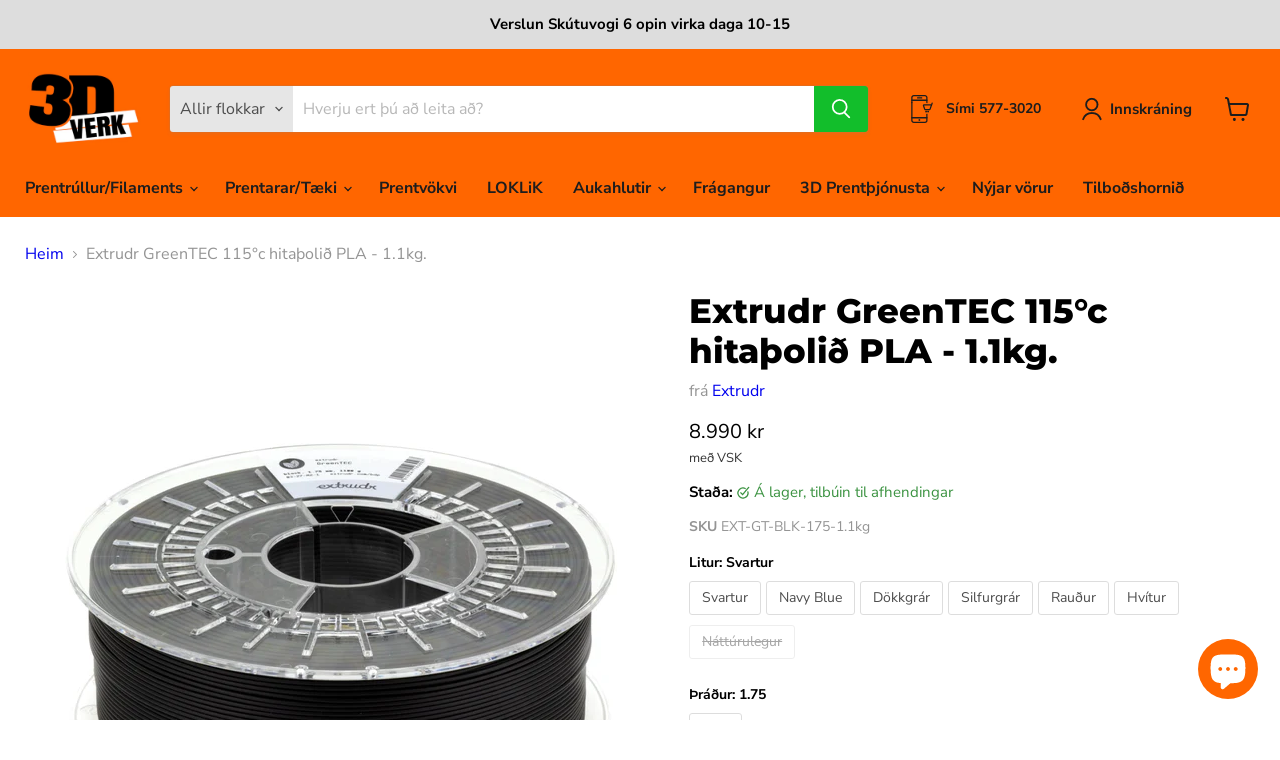

--- FILE ---
content_type: text/html; charset=utf-8
request_url: https://3dverk.is/products/extrudr-greentec-115-c-hitatholid-pla-1-1kg
body_size: 58642
content:
<!doctype html>
<html class="no-js no-touch" lang="is">
  <head>
  <script>
    window.Store = window.Store || {};
    window.Store.id = 57674694830;
  </script>
    <meta charset="utf-8">
    <meta http-equiv="x-ua-compatible" content="IE=edge">

    <link rel="preconnect" href="https://cdn.shopify.com">
    <link rel="preconnect" href="https://fonts.shopifycdn.com">
    <link rel="preconnect" href="https://v.shopify.com">
    <link rel="preconnect" href="https://cdn.shopifycloud.com">

    <title>Extrudr GreenTEC 115°c hitaþolið PLA - 1.1kg. — 3D VERK</title>

    
      <meta name="description" content="  GreenTEC frá Extrudr er hluti af BIO lífmassalínunni okkar og hefur verið sérstaklega þróað fyrir not sem þurfa mikinn hita og sveigjanleika. Efnið hefur hitaþol 115°c (VST) strax eftir prentun og er fínstillt fyrir meira tog- og beygjuþol en venjulegt PLA. Green TEC er vistvænn og góður valkostur við samanborið við ">
    

    
  <link rel="shortcut icon" href="//3dverk.is/cdn/shop/files/Screenshot_2021-06-15_at_00.31.02_32x32.png?v=1623718109" type="image/png">


    
      <link rel="canonical" href="https://3dverk.is/products/extrudr-greentec-115-c-hitatholid-pla-1-1kg" />
    

    <meta name="viewport" content="width=device-width">

    
    















<meta property="og:site_name" content="3D VERK">
<meta property="og:url" content="https://3dverk.is/products/extrudr-greentec-115-c-hitatholid-pla-1-1kg">
<meta property="og:title" content="Extrudr GreenTEC 115°c hitaþolið PLA - 1.1kg.">
<meta property="og:type" content="website">
<meta property="og:description" content="  GreenTEC frá Extrudr er hluti af BIO lífmassalínunni okkar og hefur verið sérstaklega þróað fyrir not sem þurfa mikinn hita og sveigjanleika. Efnið hefur hitaþol 115°c (VST) strax eftir prentun og er fínstillt fyrir meira tog- og beygjuþol en venjulegt PLA. Green TEC er vistvænn og góður valkostur við samanborið við ">




    
    
    

    
    
    <meta
      property="og:image"
      content="https://3dverk.is/cdn/shop/products/extrudr-svartur-1-75-1-1kg-greentec-115-c-hitatholid-pla-29946805813422_1200x1200.jpg?v=1667005383"
    />
    <meta
      property="og:image:secure_url"
      content="https://3dverk.is/cdn/shop/products/extrudr-svartur-1-75-1-1kg-greentec-115-c-hitatholid-pla-29946805813422_1200x1200.jpg?v=1667005383"
    />
    <meta property="og:image:width" content="1200" />
    <meta property="og:image:height" content="1200" />
    
    
    <meta property="og:image:alt" content="GreenTEC 115°c hitaþolið PLA - 3D VERK" />
  









  <meta name="twitter:site" content="@3dEhf">








<meta name="twitter:title" content="Extrudr GreenTEC 115°c hitaþolið PLA - 1.1kg.">
<meta name="twitter:description" content="  GreenTEC frá Extrudr er hluti af BIO lífmassalínunni okkar og hefur verið sérstaklega þróað fyrir not sem þurfa mikinn hita og sveigjanleika. Efnið hefur hitaþol 115°c (VST) strax eftir prentun og er fínstillt fyrir meira tog- og beygjuþol en venjulegt PLA. Green TEC er vistvænn og góður valkostur við samanborið við ">


    
    
    
      
      
      <meta name="twitter:card" content="summary">
    
    
    <meta
      property="twitter:image"
      content="https://3dverk.is/cdn/shop/products/extrudr-svartur-1-75-1-1kg-greentec-115-c-hitatholid-pla-29946805813422_1200x1200_crop_center.jpg?v=1667005383"
    />
    <meta property="twitter:image:width" content="1200" />
    <meta property="twitter:image:height" content="1200" />
    
    
    <meta property="twitter:image:alt" content="GreenTEC 115°c hitaþolið PLA - 3D VERK" />
  



    <link rel="preload" href="//3dverk.is/cdn/fonts/nunito_sans/nunitosans_n7.25d963ed46da26098ebeab731e90d8802d989fa5.woff2" as="font" crossorigin="anonymous">
    <link rel="preload" as="style" href="//3dverk.is/cdn/shop/t/14/assets/theme.css?v=155721638778549212111763405338">

    <script>window.performance && window.performance.mark && window.performance.mark('shopify.content_for_header.start');</script><meta name="google-site-verification" content="Fxg8ZB17yRI2bq_7dYhnWvU2pICWuuDod0JRm_LxIjQ">
<meta id="shopify-digital-wallet" name="shopify-digital-wallet" content="/57674694830/digital_wallets/dialog">
<link rel="alternate" hreflang="x-default" href="https://3dverk.is/products/extrudr-greentec-115-c-hitatholid-pla-1-1kg">
<link rel="alternate" hreflang="is" href="https://3dverk.is/products/extrudr-greentec-115-c-hitatholid-pla-1-1kg">
<link rel="alternate" hreflang="en" href="https://3dverk.is/en/products/extrudr-greentec-115-c-hitatholid-pla-1-1kg">
<link rel="alternate" type="application/json+oembed" href="https://3dverk.is/products/extrudr-greentec-115-c-hitatholid-pla-1-1kg.oembed">
<script async="async" src="/checkouts/internal/preloads.js?locale=is-IS"></script>
<script id="shopify-features" type="application/json">{"accessToken":"fd0198453f8a82539ee40b5d9084595c","betas":["rich-media-storefront-analytics"],"domain":"3dverk.is","predictiveSearch":true,"shopId":57674694830,"locale":"en"}</script>
<script>var Shopify = Shopify || {};
Shopify.shop = "3d-verk.myshopify.com";
Shopify.locale = "is";
Shopify.currency = {"active":"ISK","rate":"1.0"};
Shopify.country = "IS";
Shopify.theme = {"name":"Empire 8.0 (22-12-2022) (27-02-2023)","id":136550744283,"schema_name":"Empire","schema_version":"8.1.0","theme_store_id":null,"role":"main"};
Shopify.theme.handle = "null";
Shopify.theme.style = {"id":null,"handle":null};
Shopify.cdnHost = "3dverk.is/cdn";
Shopify.routes = Shopify.routes || {};
Shopify.routes.root = "/";</script>
<script type="module">!function(o){(o.Shopify=o.Shopify||{}).modules=!0}(window);</script>
<script>!function(o){function n(){var o=[];function n(){o.push(Array.prototype.slice.apply(arguments))}return n.q=o,n}var t=o.Shopify=o.Shopify||{};t.loadFeatures=n(),t.autoloadFeatures=n()}(window);</script>
<script id="shop-js-analytics" type="application/json">{"pageType":"product"}</script>
<script defer="defer" async type="module" src="//3dverk.is/cdn/shopifycloud/shop-js/modules/v2/client.init-shop-cart-sync_C5BV16lS.en.esm.js"></script>
<script defer="defer" async type="module" src="//3dverk.is/cdn/shopifycloud/shop-js/modules/v2/chunk.common_CygWptCX.esm.js"></script>
<script type="module">
  await import("//3dverk.is/cdn/shopifycloud/shop-js/modules/v2/client.init-shop-cart-sync_C5BV16lS.en.esm.js");
await import("//3dverk.is/cdn/shopifycloud/shop-js/modules/v2/chunk.common_CygWptCX.esm.js");

  window.Shopify.SignInWithShop?.initShopCartSync?.({"fedCMEnabled":true,"windoidEnabled":true});

</script>
<script>(function() {
  var isLoaded = false;
  function asyncLoad() {
    if (isLoaded) return;
    isLoaded = true;
    var urls = ["https:\/\/cdn1.stamped.io\/files\/widget.min.js?shop=3d-verk.myshopify.com","https:\/\/upsells.boldapps.net\/v2_ui\/js\/UpsellTracker.js?shop=3d-verk.myshopify.com","https:\/\/upsells.boldapps.net\/v2_ui\/js\/upsell.js?shop=3d-verk.myshopify.com","https:\/\/cdn-app.cart-bot.net\/public\/js\/append.js?shop=3d-verk.myshopify.com"];
    for (var i = 0; i < urls.length; i++) {
      var s = document.createElement('script');
      s.type = 'text/javascript';
      s.async = true;
      s.src = urls[i];
      var x = document.getElementsByTagName('script')[0];
      x.parentNode.insertBefore(s, x);
    }
  };
  if(window.attachEvent) {
    window.attachEvent('onload', asyncLoad);
  } else {
    window.addEventListener('load', asyncLoad, false);
  }
})();</script>
<script id="__st">var __st={"a":57674694830,"offset":0,"reqid":"fa491635-b60a-4438-b2f3-1eea1e337713-1768718608","pageurl":"3dverk.is\/products\/extrudr-greentec-115-c-hitatholid-pla-1-1kg","u":"e18f37443f56","p":"product","rtyp":"product","rid":7316556382382};</script>
<script>window.ShopifyPaypalV4VisibilityTracking = true;</script>
<script id="captcha-bootstrap">!function(){'use strict';const t='contact',e='account',n='new_comment',o=[[t,t],['blogs',n],['comments',n],[t,'customer']],c=[[e,'customer_login'],[e,'guest_login'],[e,'recover_customer_password'],[e,'create_customer']],r=t=>t.map((([t,e])=>`form[action*='/${t}']:not([data-nocaptcha='true']) input[name='form_type'][value='${e}']`)).join(','),a=t=>()=>t?[...document.querySelectorAll(t)].map((t=>t.form)):[];function s(){const t=[...o],e=r(t);return a(e)}const i='password',u='form_key',d=['recaptcha-v3-token','g-recaptcha-response','h-captcha-response',i],f=()=>{try{return window.sessionStorage}catch{return}},m='__shopify_v',_=t=>t.elements[u];function p(t,e,n=!1){try{const o=window.sessionStorage,c=JSON.parse(o.getItem(e)),{data:r}=function(t){const{data:e,action:n}=t;return t[m]||n?{data:e,action:n}:{data:t,action:n}}(c);for(const[e,n]of Object.entries(r))t.elements[e]&&(t.elements[e].value=n);n&&o.removeItem(e)}catch(o){console.error('form repopulation failed',{error:o})}}const l='form_type',E='cptcha';function T(t){t.dataset[E]=!0}const w=window,h=w.document,L='Shopify',v='ce_forms',y='captcha';let A=!1;((t,e)=>{const n=(g='f06e6c50-85a8-45c8-87d0-21a2b65856fe',I='https://cdn.shopify.com/shopifycloud/storefront-forms-hcaptcha/ce_storefront_forms_captcha_hcaptcha.v1.5.2.iife.js',D={infoText:'Protected by hCaptcha',privacyText:'Privacy',termsText:'Terms'},(t,e,n)=>{const o=w[L][v],c=o.bindForm;if(c)return c(t,g,e,D).then(n);var r;o.q.push([[t,g,e,D],n]),r=I,A||(h.body.append(Object.assign(h.createElement('script'),{id:'captcha-provider',async:!0,src:r})),A=!0)});var g,I,D;w[L]=w[L]||{},w[L][v]=w[L][v]||{},w[L][v].q=[],w[L][y]=w[L][y]||{},w[L][y].protect=function(t,e){n(t,void 0,e),T(t)},Object.freeze(w[L][y]),function(t,e,n,w,h,L){const[v,y,A,g]=function(t,e,n){const i=e?o:[],u=t?c:[],d=[...i,...u],f=r(d),m=r(i),_=r(d.filter((([t,e])=>n.includes(e))));return[a(f),a(m),a(_),s()]}(w,h,L),I=t=>{const e=t.target;return e instanceof HTMLFormElement?e:e&&e.form},D=t=>v().includes(t);t.addEventListener('submit',(t=>{const e=I(t);if(!e)return;const n=D(e)&&!e.dataset.hcaptchaBound&&!e.dataset.recaptchaBound,o=_(e),c=g().includes(e)&&(!o||!o.value);(n||c)&&t.preventDefault(),c&&!n&&(function(t){try{if(!f())return;!function(t){const e=f();if(!e)return;const n=_(t);if(!n)return;const o=n.value;o&&e.removeItem(o)}(t);const e=Array.from(Array(32),(()=>Math.random().toString(36)[2])).join('');!function(t,e){_(t)||t.append(Object.assign(document.createElement('input'),{type:'hidden',name:u})),t.elements[u].value=e}(t,e),function(t,e){const n=f();if(!n)return;const o=[...t.querySelectorAll(`input[type='${i}']`)].map((({name:t})=>t)),c=[...d,...o],r={};for(const[a,s]of new FormData(t).entries())c.includes(a)||(r[a]=s);n.setItem(e,JSON.stringify({[m]:1,action:t.action,data:r}))}(t,e)}catch(e){console.error('failed to persist form',e)}}(e),e.submit())}));const S=(t,e)=>{t&&!t.dataset[E]&&(n(t,e.some((e=>e===t))),T(t))};for(const o of['focusin','change'])t.addEventListener(o,(t=>{const e=I(t);D(e)&&S(e,y())}));const B=e.get('form_key'),M=e.get(l),P=B&&M;t.addEventListener('DOMContentLoaded',(()=>{const t=y();if(P)for(const e of t)e.elements[l].value===M&&p(e,B);[...new Set([...A(),...v().filter((t=>'true'===t.dataset.shopifyCaptcha))])].forEach((e=>S(e,t)))}))}(h,new URLSearchParams(w.location.search),n,t,e,['guest_login'])})(!0,!0)}();</script>
<script integrity="sha256-4kQ18oKyAcykRKYeNunJcIwy7WH5gtpwJnB7kiuLZ1E=" data-source-attribution="shopify.loadfeatures" defer="defer" src="//3dverk.is/cdn/shopifycloud/storefront/assets/storefront/load_feature-a0a9edcb.js" crossorigin="anonymous"></script>
<script data-source-attribution="shopify.dynamic_checkout.dynamic.init">var Shopify=Shopify||{};Shopify.PaymentButton=Shopify.PaymentButton||{isStorefrontPortableWallets:!0,init:function(){window.Shopify.PaymentButton.init=function(){};var t=document.createElement("script");t.src="https://3dverk.is/cdn/shopifycloud/portable-wallets/latest/portable-wallets.en.js",t.type="module",document.head.appendChild(t)}};
</script>
<script data-source-attribution="shopify.dynamic_checkout.buyer_consent">
  function portableWalletsHideBuyerConsent(e){var t=document.getElementById("shopify-buyer-consent"),n=document.getElementById("shopify-subscription-policy-button");t&&n&&(t.classList.add("hidden"),t.setAttribute("aria-hidden","true"),n.removeEventListener("click",e))}function portableWalletsShowBuyerConsent(e){var t=document.getElementById("shopify-buyer-consent"),n=document.getElementById("shopify-subscription-policy-button");t&&n&&(t.classList.remove("hidden"),t.removeAttribute("aria-hidden"),n.addEventListener("click",e))}window.Shopify?.PaymentButton&&(window.Shopify.PaymentButton.hideBuyerConsent=portableWalletsHideBuyerConsent,window.Shopify.PaymentButton.showBuyerConsent=portableWalletsShowBuyerConsent);
</script>
<script data-source-attribution="shopify.dynamic_checkout.cart.bootstrap">document.addEventListener("DOMContentLoaded",(function(){function t(){return document.querySelector("shopify-accelerated-checkout-cart, shopify-accelerated-checkout")}if(t())Shopify.PaymentButton.init();else{new MutationObserver((function(e,n){t()&&(Shopify.PaymentButton.init(),n.disconnect())})).observe(document.body,{childList:!0,subtree:!0})}}));
</script>
<script id='scb4127' type='text/javascript' async='' src='https://3dverk.is/cdn/shopifycloud/privacy-banner/storefront-banner.js'></script>
<script>window.performance && window.performance.mark && window.performance.mark('shopify.content_for_header.end');</script>

<script>window.BOLD = window.BOLD || {};
    window.BOLD.common = window.BOLD.common || {};
    window.BOLD.common.Shopify = window.BOLD.common.Shopify || {};
    window.BOLD.common.Shopify.shop = {
      domain: '3dverk.is',
      permanent_domain: '3d-verk.myshopify.com',
      url: 'https://3dverk.is',
      secure_url: 'https://3dverk.is',
      money_format: "{{ amount_no_decimals_with_comma_separator }} kr",
      currency: "ISK"
    };
    window.BOLD.common.Shopify.customer = {
      id: null,
      tags: null,
    };
    window.BOLD.common.Shopify.cart = {"note":null,"attributes":{},"original_total_price":0,"total_price":0,"total_discount":0,"total_weight":0.0,"item_count":0,"items":[],"requires_shipping":false,"currency":"ISK","items_subtotal_price":0,"cart_level_discount_applications":[],"checkout_charge_amount":0};
    window.BOLD.common.template = 'product';window.BOLD.common.Shopify.formatMoney = function(money, format) {
        function n(t, e) {
            return "undefined" == typeof t ? e : t
        }
        function r(t, e, r, i) {
            if (e = n(e, 2),
                r = n(r, ","),
                i = n(i, "."),
            isNaN(t) || null == t)
                return 0;
            t = (t / 100).toFixed(e);
            var o = t.split(".")
                , a = o[0].replace(/(\d)(?=(\d\d\d)+(?!\d))/g, "$1" + r)
                , s = o[1] ? i + o[1] : "";
            return a + s
        }
        "string" == typeof money && (money = money.replace(".", ""));
        var i = ""
            , o = /\{\{\s*(\w+)\s*\}\}/
            , a = format || window.BOLD.common.Shopify.shop.money_format || window.Shopify.money_format || "$ {{ amount }}";
        switch (a.match(o)[1]) {
            case "amount":
                i = r(money, 2, ",", ".");
                break;
            case "amount_no_decimals":
                i = r(money, 0, ",", ".");
                break;
            case "amount_with_comma_separator":
                i = r(money, 2, ".", ",");
                break;
            case "amount_no_decimals_with_comma_separator":
                i = r(money, 0, ".", ",");
                break;
            case "amount_with_space_separator":
                i = r(money, 2, " ", ",");
                break;
            case "amount_no_decimals_with_space_separator":
                i = r(money, 0, " ", ",");
                break;
            case "amount_with_apostrophe_separator":
                i = r(money, 2, "'", ".");
                break;
        }
        return a.replace(o, i);
    };
    window.BOLD.common.Shopify.saveProduct = function (handle, product) {
      if (typeof handle === 'string' && typeof window.BOLD.common.Shopify.products[handle] === 'undefined') {
        if (typeof product === 'number') {
          window.BOLD.common.Shopify.handles[product] = handle;
          product = { id: product };
        }
        window.BOLD.common.Shopify.products[handle] = product;
      }
    };
    window.BOLD.common.Shopify.saveVariant = function (variant_id, variant) {
      if (typeof variant_id === 'number' && typeof window.BOLD.common.Shopify.variants[variant_id] === 'undefined') {
        window.BOLD.common.Shopify.variants[variant_id] = variant;
      }
    };window.BOLD.common.Shopify.products = window.BOLD.common.Shopify.products || {};
    window.BOLD.common.Shopify.variants = window.BOLD.common.Shopify.variants || {};
    window.BOLD.common.Shopify.handles = window.BOLD.common.Shopify.handles || {};window.BOLD.common.Shopify.handle = "extrudr-greentec-115-c-hitatholid-pla-1-1kg"
window.BOLD.common.Shopify.saveProduct("extrudr-greentec-115-c-hitatholid-pla-1-1kg", 7316556382382);window.BOLD.common.Shopify.saveVariant(41176066850990, { product_id: 7316556382382, product_handle: "extrudr-greentec-115-c-hitatholid-pla-1-1kg", price: 899000, group_id: '', csp_metafield: {}});window.BOLD.common.Shopify.saveVariant(41176065867950, { product_id: 7316556382382, product_handle: "extrudr-greentec-115-c-hitatholid-pla-1-1kg", price: 899000, group_id: '', csp_metafield: {}});window.BOLD.common.Shopify.saveVariant(41176066064558, { product_id: 7316556382382, product_handle: "extrudr-greentec-115-c-hitatholid-pla-1-1kg", price: 899000, group_id: '', csp_metafield: {}});window.BOLD.common.Shopify.saveVariant(41176066261166, { product_id: 7316556382382, product_handle: "extrudr-greentec-115-c-hitatholid-pla-1-1kg", price: 899000, group_id: '', csp_metafield: {}});window.BOLD.common.Shopify.saveVariant(41176066457774, { product_id: 7316556382382, product_handle: "extrudr-greentec-115-c-hitatholid-pla-1-1kg", price: 899000, group_id: '', csp_metafield: {}});window.BOLD.common.Shopify.saveVariant(41176066654382, { product_id: 7316556382382, product_handle: "extrudr-greentec-115-c-hitatholid-pla-1-1kg", price: 899000, group_id: '', csp_metafield: {}});window.BOLD.common.Shopify.saveVariant(41176067080366, { product_id: 7316556382382, product_handle: "extrudr-greentec-115-c-hitatholid-pla-1-1kg", price: 899000, group_id: '', csp_metafield: {}});window.BOLD.apps_installed = {"Product Upsell":3} || {};window.BOLD.common.Shopify.metafields = window.BOLD.common.Shopify.metafields || {};window.BOLD.common.Shopify.metafields["bold_rp"] = {};window.BOLD.common.Shopify.metafields["bold_csp_defaults"] = {};window.BOLD.common.cacheParams = window.BOLD.common.cacheParams || {};
</script>

<link href="//3dverk.is/cdn/shop/t/14/assets/bold-upsell.css?v=51915886505602322711677526959" rel="stylesheet" type="text/css" media="all" />
<link href="//3dverk.is/cdn/shop/t/14/assets/bold-upsell-custom.css?v=150135899998303055901677526955" rel="stylesheet" type="text/css" media="all" />
<script>
</script><link href="//3dverk.is/cdn/shop/t/14/assets/theme.css?v=155721638778549212111763405338" rel="stylesheet" type="text/css" media="all" />

    
    <script>
      window.Theme = window.Theme || {};
      window.Theme.version = '8.1.0';
      window.Theme.name = 'Empire';
      window.Theme.routes = {
        "root_url": "/",
        "account_url": "/account",
        "account_login_url": "https://reikningar.3dverk.is?locale=is&region_country=IS",
        "account_logout_url": "/account/logout",
        "account_register_url": "https://reikningar.3dverk.is?locale=is",
        "account_addresses_url": "/account/addresses",
        "collections_url": "/collections",
        "all_products_collection_url": "/collections/all",
        "search_url": "/search",
        "cart_url": "/cart",
        "cart_add_url": "/cart/add",
        "cart_change_url": "/cart/change",
        "cart_clear_url": "/cart/clear",
        "product_recommendations_url": "/recommendations/products",
      };
    </script>
    

  
<!-- GSSTART Show variants. Do not change -->

<!-- Show variants code end. Do not change GSEND --><script src="https://cdn.shopify.com/extensions/cfc76123-b24f-4e9a-a1dc-585518796af7/forms-2294/assets/shopify-forms-loader.js" type="text/javascript" defer="defer"></script>
<link href="https://cdn.shopify.com/extensions/019bc733-8675-7b47-9d99-4162f92f3d0d/backinstock-1-595/assets/modal.css" rel="stylesheet" type="text/css" media="all">
<script src="https://cdn.shopify.com/extensions/7bc9bb47-adfa-4267-963e-cadee5096caf/inbox-1252/assets/inbox-chat-loader.js" type="text/javascript" defer="defer"></script>
<link href="https://monorail-edge.shopifysvc.com" rel="dns-prefetch">
<script>(function(){if ("sendBeacon" in navigator && "performance" in window) {try {var session_token_from_headers = performance.getEntriesByType('navigation')[0].serverTiming.find(x => x.name == '_s').description;} catch {var session_token_from_headers = undefined;}var session_cookie_matches = document.cookie.match(/_shopify_s=([^;]*)/);var session_token_from_cookie = session_cookie_matches && session_cookie_matches.length === 2 ? session_cookie_matches[1] : "";var session_token = session_token_from_headers || session_token_from_cookie || "";function handle_abandonment_event(e) {var entries = performance.getEntries().filter(function(entry) {return /monorail-edge.shopifysvc.com/.test(entry.name);});if (!window.abandonment_tracked && entries.length === 0) {window.abandonment_tracked = true;var currentMs = Date.now();var navigation_start = performance.timing.navigationStart;var payload = {shop_id: 57674694830,url: window.location.href,navigation_start,duration: currentMs - navigation_start,session_token,page_type: "product"};window.navigator.sendBeacon("https://monorail-edge.shopifysvc.com/v1/produce", JSON.stringify({schema_id: "online_store_buyer_site_abandonment/1.1",payload: payload,metadata: {event_created_at_ms: currentMs,event_sent_at_ms: currentMs}}));}}window.addEventListener('pagehide', handle_abandonment_event);}}());</script>
<script id="web-pixels-manager-setup">(function e(e,d,r,n,o){if(void 0===o&&(o={}),!Boolean(null===(a=null===(i=window.Shopify)||void 0===i?void 0:i.analytics)||void 0===a?void 0:a.replayQueue)){var i,a;window.Shopify=window.Shopify||{};var t=window.Shopify;t.analytics=t.analytics||{};var s=t.analytics;s.replayQueue=[],s.publish=function(e,d,r){return s.replayQueue.push([e,d,r]),!0};try{self.performance.mark("wpm:start")}catch(e){}var l=function(){var e={modern:/Edge?\/(1{2}[4-9]|1[2-9]\d|[2-9]\d{2}|\d{4,})\.\d+(\.\d+|)|Firefox\/(1{2}[4-9]|1[2-9]\d|[2-9]\d{2}|\d{4,})\.\d+(\.\d+|)|Chrom(ium|e)\/(9{2}|\d{3,})\.\d+(\.\d+|)|(Maci|X1{2}).+ Version\/(15\.\d+|(1[6-9]|[2-9]\d|\d{3,})\.\d+)([,.]\d+|)( \(\w+\)|)( Mobile\/\w+|) Safari\/|Chrome.+OPR\/(9{2}|\d{3,})\.\d+\.\d+|(CPU[ +]OS|iPhone[ +]OS|CPU[ +]iPhone|CPU IPhone OS|CPU iPad OS)[ +]+(15[._]\d+|(1[6-9]|[2-9]\d|\d{3,})[._]\d+)([._]\d+|)|Android:?[ /-](13[3-9]|1[4-9]\d|[2-9]\d{2}|\d{4,})(\.\d+|)(\.\d+|)|Android.+Firefox\/(13[5-9]|1[4-9]\d|[2-9]\d{2}|\d{4,})\.\d+(\.\d+|)|Android.+Chrom(ium|e)\/(13[3-9]|1[4-9]\d|[2-9]\d{2}|\d{4,})\.\d+(\.\d+|)|SamsungBrowser\/([2-9]\d|\d{3,})\.\d+/,legacy:/Edge?\/(1[6-9]|[2-9]\d|\d{3,})\.\d+(\.\d+|)|Firefox\/(5[4-9]|[6-9]\d|\d{3,})\.\d+(\.\d+|)|Chrom(ium|e)\/(5[1-9]|[6-9]\d|\d{3,})\.\d+(\.\d+|)([\d.]+$|.*Safari\/(?![\d.]+ Edge\/[\d.]+$))|(Maci|X1{2}).+ Version\/(10\.\d+|(1[1-9]|[2-9]\d|\d{3,})\.\d+)([,.]\d+|)( \(\w+\)|)( Mobile\/\w+|) Safari\/|Chrome.+OPR\/(3[89]|[4-9]\d|\d{3,})\.\d+\.\d+|(CPU[ +]OS|iPhone[ +]OS|CPU[ +]iPhone|CPU IPhone OS|CPU iPad OS)[ +]+(10[._]\d+|(1[1-9]|[2-9]\d|\d{3,})[._]\d+)([._]\d+|)|Android:?[ /-](13[3-9]|1[4-9]\d|[2-9]\d{2}|\d{4,})(\.\d+|)(\.\d+|)|Mobile Safari.+OPR\/([89]\d|\d{3,})\.\d+\.\d+|Android.+Firefox\/(13[5-9]|1[4-9]\d|[2-9]\d{2}|\d{4,})\.\d+(\.\d+|)|Android.+Chrom(ium|e)\/(13[3-9]|1[4-9]\d|[2-9]\d{2}|\d{4,})\.\d+(\.\d+|)|Android.+(UC? ?Browser|UCWEB|U3)[ /]?(15\.([5-9]|\d{2,})|(1[6-9]|[2-9]\d|\d{3,})\.\d+)\.\d+|SamsungBrowser\/(5\.\d+|([6-9]|\d{2,})\.\d+)|Android.+MQ{2}Browser\/(14(\.(9|\d{2,})|)|(1[5-9]|[2-9]\d|\d{3,})(\.\d+|))(\.\d+|)|K[Aa][Ii]OS\/(3\.\d+|([4-9]|\d{2,})\.\d+)(\.\d+|)/},d=e.modern,r=e.legacy,n=navigator.userAgent;return n.match(d)?"modern":n.match(r)?"legacy":"unknown"}(),u="modern"===l?"modern":"legacy",c=(null!=n?n:{modern:"",legacy:""})[u],f=function(e){return[e.baseUrl,"/wpm","/b",e.hashVersion,"modern"===e.buildTarget?"m":"l",".js"].join("")}({baseUrl:d,hashVersion:r,buildTarget:u}),m=function(e){var d=e.version,r=e.bundleTarget,n=e.surface,o=e.pageUrl,i=e.monorailEndpoint;return{emit:function(e){var a=e.status,t=e.errorMsg,s=(new Date).getTime(),l=JSON.stringify({metadata:{event_sent_at_ms:s},events:[{schema_id:"web_pixels_manager_load/3.1",payload:{version:d,bundle_target:r,page_url:o,status:a,surface:n,error_msg:t},metadata:{event_created_at_ms:s}}]});if(!i)return console&&console.warn&&console.warn("[Web Pixels Manager] No Monorail endpoint provided, skipping logging."),!1;try{return self.navigator.sendBeacon.bind(self.navigator)(i,l)}catch(e){}var u=new XMLHttpRequest;try{return u.open("POST",i,!0),u.setRequestHeader("Content-Type","text/plain"),u.send(l),!0}catch(e){return console&&console.warn&&console.warn("[Web Pixels Manager] Got an unhandled error while logging to Monorail."),!1}}}}({version:r,bundleTarget:l,surface:e.surface,pageUrl:self.location.href,monorailEndpoint:e.monorailEndpoint});try{o.browserTarget=l,function(e){var d=e.src,r=e.async,n=void 0===r||r,o=e.onload,i=e.onerror,a=e.sri,t=e.scriptDataAttributes,s=void 0===t?{}:t,l=document.createElement("script"),u=document.querySelector("head"),c=document.querySelector("body");if(l.async=n,l.src=d,a&&(l.integrity=a,l.crossOrigin="anonymous"),s)for(var f in s)if(Object.prototype.hasOwnProperty.call(s,f))try{l.dataset[f]=s[f]}catch(e){}if(o&&l.addEventListener("load",o),i&&l.addEventListener("error",i),u)u.appendChild(l);else{if(!c)throw new Error("Did not find a head or body element to append the script");c.appendChild(l)}}({src:f,async:!0,onload:function(){if(!function(){var e,d;return Boolean(null===(d=null===(e=window.Shopify)||void 0===e?void 0:e.analytics)||void 0===d?void 0:d.initialized)}()){var d=window.webPixelsManager.init(e)||void 0;if(d){var r=window.Shopify.analytics;r.replayQueue.forEach((function(e){var r=e[0],n=e[1],o=e[2];d.publishCustomEvent(r,n,o)})),r.replayQueue=[],r.publish=d.publishCustomEvent,r.visitor=d.visitor,r.initialized=!0}}},onerror:function(){return m.emit({status:"failed",errorMsg:"".concat(f," has failed to load")})},sri:function(e){var d=/^sha384-[A-Za-z0-9+/=]+$/;return"string"==typeof e&&d.test(e)}(c)?c:"",scriptDataAttributes:o}),m.emit({status:"loading"})}catch(e){m.emit({status:"failed",errorMsg:(null==e?void 0:e.message)||"Unknown error"})}}})({shopId: 57674694830,storefrontBaseUrl: "https://3dverk.is",extensionsBaseUrl: "https://extensions.shopifycdn.com/cdn/shopifycloud/web-pixels-manager",monorailEndpoint: "https://monorail-edge.shopifysvc.com/unstable/produce_batch",surface: "storefront-renderer",enabledBetaFlags: ["2dca8a86"],webPixelsConfigList: [{"id":"576061659","configuration":"{\"config\":\"{\\\"pixel_id\\\":\\\"G-D63YLMXGYZ\\\",\\\"gtag_events\\\":[{\\\"type\\\":\\\"begin_checkout\\\",\\\"action_label\\\":\\\"G-D63YLMXGYZ\\\"},{\\\"type\\\":\\\"search\\\",\\\"action_label\\\":\\\"G-D63YLMXGYZ\\\"},{\\\"type\\\":\\\"view_item\\\",\\\"action_label\\\":\\\"G-D63YLMXGYZ\\\"},{\\\"type\\\":\\\"purchase\\\",\\\"action_label\\\":\\\"G-D63YLMXGYZ\\\"},{\\\"type\\\":\\\"page_view\\\",\\\"action_label\\\":\\\"G-D63YLMXGYZ\\\"},{\\\"type\\\":\\\"add_payment_info\\\",\\\"action_label\\\":\\\"G-D63YLMXGYZ\\\"},{\\\"type\\\":\\\"add_to_cart\\\",\\\"action_label\\\":\\\"G-D63YLMXGYZ\\\"}],\\\"enable_monitoring_mode\\\":false}\"}","eventPayloadVersion":"v1","runtimeContext":"OPEN","scriptVersion":"b2a88bafab3e21179ed38636efcd8a93","type":"APP","apiClientId":1780363,"privacyPurposes":[],"dataSharingAdjustments":{"protectedCustomerApprovalScopes":["read_customer_address","read_customer_email","read_customer_name","read_customer_personal_data","read_customer_phone"]}},{"id":"276791515","configuration":"{\"myshopify_url\":\"3d-verk.myshopify.com\", \"environment\":\"production\" }","eventPayloadVersion":"v1","runtimeContext":"STRICT","scriptVersion":"4e7f6e2ee38e85d82463fcabd5f09a1f","type":"APP","apiClientId":118555,"privacyPurposes":["ANALYTICS","MARKETING","SALE_OF_DATA"],"dataSharingAdjustments":{"protectedCustomerApprovalScopes":["read_customer_email","read_customer_personal_data"]}},{"id":"177406171","configuration":"{\"pixel_id\":\"420620662768693\",\"pixel_type\":\"facebook_pixel\",\"metaapp_system_user_token\":\"-\"}","eventPayloadVersion":"v1","runtimeContext":"OPEN","scriptVersion":"ca16bc87fe92b6042fbaa3acc2fbdaa6","type":"APP","apiClientId":2329312,"privacyPurposes":["ANALYTICS","MARKETING","SALE_OF_DATA"],"dataSharingAdjustments":{"protectedCustomerApprovalScopes":["read_customer_address","read_customer_email","read_customer_name","read_customer_personal_data","read_customer_phone"]}},{"id":"shopify-app-pixel","configuration":"{}","eventPayloadVersion":"v1","runtimeContext":"STRICT","scriptVersion":"0450","apiClientId":"shopify-pixel","type":"APP","privacyPurposes":["ANALYTICS","MARKETING"]},{"id":"shopify-custom-pixel","eventPayloadVersion":"v1","runtimeContext":"LAX","scriptVersion":"0450","apiClientId":"shopify-pixel","type":"CUSTOM","privacyPurposes":["ANALYTICS","MARKETING"]}],isMerchantRequest: false,initData: {"shop":{"name":"3D VERK","paymentSettings":{"currencyCode":"ISK"},"myshopifyDomain":"3d-verk.myshopify.com","countryCode":"IS","storefrontUrl":"https:\/\/3dverk.is"},"customer":null,"cart":null,"checkout":null,"productVariants":[{"price":{"amount":8990.0,"currencyCode":"ISK"},"product":{"title":"Extrudr GreenTEC 115°c hitaþolið PLA - 1.1kg.","vendor":"Extrudr","id":"7316556382382","untranslatedTitle":"Extrudr GreenTEC 115°c hitaþolið PLA - 1.1kg.","url":"\/products\/extrudr-greentec-115-c-hitatholid-pla-1-1kg","type":"PLA - Hitaþolið"},"id":"41176066850990","image":{"src":"\/\/3dverk.is\/cdn\/shop\/products\/extrudr-svartur-1-75-1-1kg-greentec-115-c-hitatholid-pla-29946805813422.jpg?v=1667005383"},"sku":"EXT-GT-BLK-175-1.1kg","title":"Svartur \/ 1.75 \/ 1.1kg","untranslatedTitle":"Svartur \/ 1.75 \/ 1.1kg"},{"price":{"amount":8990.0,"currencyCode":"ISK"},"product":{"title":"Extrudr GreenTEC 115°c hitaþolið PLA - 1.1kg.","vendor":"Extrudr","id":"7316556382382","untranslatedTitle":"Extrudr GreenTEC 115°c hitaþolið PLA - 1.1kg.","url":"\/products\/extrudr-greentec-115-c-hitatholid-pla-1-1kg","type":"PLA - Hitaþolið"},"id":"41176065867950","image":{"src":"\/\/3dverk.is\/cdn\/shop\/products\/extrudr-blar-1-75-1-1kg-greentec-115-c-hitatholid-pla-29946784514222.jpg?v=1667005389"},"sku":"EXT-GT-BLU-175-1.1kg","title":"Navy Blue \/ 1.75 \/ 1.1kg","untranslatedTitle":"Navy Blue \/ 1.75 \/ 1.1kg"},{"price":{"amount":8990.0,"currencyCode":"ISK"},"product":{"title":"Extrudr GreenTEC 115°c hitaþolið PLA - 1.1kg.","vendor":"Extrudr","id":"7316556382382","untranslatedTitle":"Extrudr GreenTEC 115°c hitaþolið PLA - 1.1kg.","url":"\/products\/extrudr-greentec-115-c-hitatholid-pla-1-1kg","type":"PLA - Hitaþolið"},"id":"41176066064558","image":{"src":"\/\/3dverk.is\/cdn\/shop\/products\/extrudr-dokkgrar-1-75-1-1kg-greentec-115-c-hitatholid-pla-29946791035054.jpg?v=1667005391"},"sku":"EXT-GT-ANTHRACITE","title":"Dökkgrár \/ 1.75 \/ 1.1kg","untranslatedTitle":"Dökkgrár \/ 1.75 \/ 1.1kg"},{"price":{"amount":8990.0,"currencyCode":"ISK"},"product":{"title":"Extrudr GreenTEC 115°c hitaþolið PLA - 1.1kg.","vendor":"Extrudr","id":"7316556382382","untranslatedTitle":"Extrudr GreenTEC 115°c hitaþolið PLA - 1.1kg.","url":"\/products\/extrudr-greentec-115-c-hitatholid-pla-1-1kg","type":"PLA - Hitaþolið"},"id":"41176066261166","image":{"src":"\/\/3dverk.is\/cdn\/shop\/products\/extrudr-silfurgrar-1-75-1-1kg-greentec-115-c-hitatholid-pla-29946795786414.jpg?v=1667005203"},"sku":"EXT-GT-SIL-175-1.1kg","title":"Silfurgrár \/ 1.75 \/ 1.1kg","untranslatedTitle":"Silfurgrár \/ 1.75 \/ 1.1kg"},{"price":{"amount":8990.0,"currencyCode":"ISK"},"product":{"title":"Extrudr GreenTEC 115°c hitaþolið PLA - 1.1kg.","vendor":"Extrudr","id":"7316556382382","untranslatedTitle":"Extrudr GreenTEC 115°c hitaþolið PLA - 1.1kg.","url":"\/products\/extrudr-greentec-115-c-hitatholid-pla-1-1kg","type":"PLA - Hitaþolið"},"id":"41176066457774","image":{"src":"\/\/3dverk.is\/cdn\/shop\/products\/extrudr-raudur-1-75-1-1kg-greentec-115-c-hitatholid-pla-29946799718574.jpg?v=1667005207"},"sku":"EXT-GT-RED-175-1.1kg","title":"Rauður \/ 1.75 \/ 1.1kg","untranslatedTitle":"Rauður \/ 1.75 \/ 1.1kg"},{"price":{"amount":8990.0,"currencyCode":"ISK"},"product":{"title":"Extrudr GreenTEC 115°c hitaþolið PLA - 1.1kg.","vendor":"Extrudr","id":"7316556382382","untranslatedTitle":"Extrudr GreenTEC 115°c hitaþolið PLA - 1.1kg.","url":"\/products\/extrudr-greentec-115-c-hitatholid-pla-1-1kg","type":"PLA - Hitaþolið"},"id":"41176066654382","image":{"src":"\/\/3dverk.is\/cdn\/shop\/products\/extrudr-hvitur-1-75-1-1kg-greentec-115-c-hitatholid-pla-29946803290286.jpg?v=1667005342"},"sku":"EXT-GT-WHT-175-1.1kg","title":"Hvítur \/ 1.75 \/ 1.1kg","untranslatedTitle":"Hvítur \/ 1.75 \/ 1.1kg"},{"price":{"amount":8990.0,"currencyCode":"ISK"},"product":{"title":"Extrudr GreenTEC 115°c hitaþolið PLA - 1.1kg.","vendor":"Extrudr","id":"7316556382382","untranslatedTitle":"Extrudr GreenTEC 115°c hitaþolið PLA - 1.1kg.","url":"\/products\/extrudr-greentec-115-c-hitatholid-pla-1-1kg","type":"PLA - Hitaþolið"},"id":"41176067080366","image":{"src":"\/\/3dverk.is\/cdn\/shop\/products\/extrudr-natturulegur-1-75-1-1kg-greentec-115-c-hitatholid-pla-29946811252910.jpg?v=1667005035"},"sku":"EXT-GT-NAT-175-1.1kg","title":"Náttúrulegur \/ 1.75 \/ 1.1kg","untranslatedTitle":"Náttúrulegur \/ 1.75 \/ 1.1kg"}],"purchasingCompany":null},},"https://3dverk.is/cdn","fcfee988w5aeb613cpc8e4bc33m6693e112",{"modern":"","legacy":""},{"shopId":"57674694830","storefrontBaseUrl":"https:\/\/3dverk.is","extensionBaseUrl":"https:\/\/extensions.shopifycdn.com\/cdn\/shopifycloud\/web-pixels-manager","surface":"storefront-renderer","enabledBetaFlags":"[\"2dca8a86\"]","isMerchantRequest":"false","hashVersion":"fcfee988w5aeb613cpc8e4bc33m6693e112","publish":"custom","events":"[[\"page_viewed\",{}],[\"product_viewed\",{\"productVariant\":{\"price\":{\"amount\":8990.0,\"currencyCode\":\"ISK\"},\"product\":{\"title\":\"Extrudr GreenTEC 115°c hitaþolið PLA - 1.1kg.\",\"vendor\":\"Extrudr\",\"id\":\"7316556382382\",\"untranslatedTitle\":\"Extrudr GreenTEC 115°c hitaþolið PLA - 1.1kg.\",\"url\":\"\/products\/extrudr-greentec-115-c-hitatholid-pla-1-1kg\",\"type\":\"PLA - Hitaþolið\"},\"id\":\"41176066850990\",\"image\":{\"src\":\"\/\/3dverk.is\/cdn\/shop\/products\/extrudr-svartur-1-75-1-1kg-greentec-115-c-hitatholid-pla-29946805813422.jpg?v=1667005383\"},\"sku\":\"EXT-GT-BLK-175-1.1kg\",\"title\":\"Svartur \/ 1.75 \/ 1.1kg\",\"untranslatedTitle\":\"Svartur \/ 1.75 \/ 1.1kg\"}}]]"});</script><script>
  window.ShopifyAnalytics = window.ShopifyAnalytics || {};
  window.ShopifyAnalytics.meta = window.ShopifyAnalytics.meta || {};
  window.ShopifyAnalytics.meta.currency = 'ISK';
  var meta = {"product":{"id":7316556382382,"gid":"gid:\/\/shopify\/Product\/7316556382382","vendor":"Extrudr","type":"PLA - Hitaþolið","handle":"extrudr-greentec-115-c-hitatholid-pla-1-1kg","variants":[{"id":41176066850990,"price":899000,"name":"Extrudr GreenTEC 115°c hitaþolið PLA - 1.1kg. - Svartur \/ 1.75 \/ 1.1kg","public_title":"Svartur \/ 1.75 \/ 1.1kg","sku":"EXT-GT-BLK-175-1.1kg"},{"id":41176065867950,"price":899000,"name":"Extrudr GreenTEC 115°c hitaþolið PLA - 1.1kg. - Navy Blue \/ 1.75 \/ 1.1kg","public_title":"Navy Blue \/ 1.75 \/ 1.1kg","sku":"EXT-GT-BLU-175-1.1kg"},{"id":41176066064558,"price":899000,"name":"Extrudr GreenTEC 115°c hitaþolið PLA - 1.1kg. - Dökkgrár \/ 1.75 \/ 1.1kg","public_title":"Dökkgrár \/ 1.75 \/ 1.1kg","sku":"EXT-GT-ANTHRACITE"},{"id":41176066261166,"price":899000,"name":"Extrudr GreenTEC 115°c hitaþolið PLA - 1.1kg. - Silfurgrár \/ 1.75 \/ 1.1kg","public_title":"Silfurgrár \/ 1.75 \/ 1.1kg","sku":"EXT-GT-SIL-175-1.1kg"},{"id":41176066457774,"price":899000,"name":"Extrudr GreenTEC 115°c hitaþolið PLA - 1.1kg. - Rauður \/ 1.75 \/ 1.1kg","public_title":"Rauður \/ 1.75 \/ 1.1kg","sku":"EXT-GT-RED-175-1.1kg"},{"id":41176066654382,"price":899000,"name":"Extrudr GreenTEC 115°c hitaþolið PLA - 1.1kg. - Hvítur \/ 1.75 \/ 1.1kg","public_title":"Hvítur \/ 1.75 \/ 1.1kg","sku":"EXT-GT-WHT-175-1.1kg"},{"id":41176067080366,"price":899000,"name":"Extrudr GreenTEC 115°c hitaþolið PLA - 1.1kg. - Náttúrulegur \/ 1.75 \/ 1.1kg","public_title":"Náttúrulegur \/ 1.75 \/ 1.1kg","sku":"EXT-GT-NAT-175-1.1kg"}],"remote":false},"page":{"pageType":"product","resourceType":"product","resourceId":7316556382382,"requestId":"fa491635-b60a-4438-b2f3-1eea1e337713-1768718608"}};
  for (var attr in meta) {
    window.ShopifyAnalytics.meta[attr] = meta[attr];
  }
</script>
<script class="analytics">
  (function () {
    var customDocumentWrite = function(content) {
      var jquery = null;

      if (window.jQuery) {
        jquery = window.jQuery;
      } else if (window.Checkout && window.Checkout.$) {
        jquery = window.Checkout.$;
      }

      if (jquery) {
        jquery('body').append(content);
      }
    };

    var hasLoggedConversion = function(token) {
      if (token) {
        return document.cookie.indexOf('loggedConversion=' + token) !== -1;
      }
      return false;
    }

    var setCookieIfConversion = function(token) {
      if (token) {
        var twoMonthsFromNow = new Date(Date.now());
        twoMonthsFromNow.setMonth(twoMonthsFromNow.getMonth() + 2);

        document.cookie = 'loggedConversion=' + token + '; expires=' + twoMonthsFromNow;
      }
    }

    var trekkie = window.ShopifyAnalytics.lib = window.trekkie = window.trekkie || [];
    if (trekkie.integrations) {
      return;
    }
    trekkie.methods = [
      'identify',
      'page',
      'ready',
      'track',
      'trackForm',
      'trackLink'
    ];
    trekkie.factory = function(method) {
      return function() {
        var args = Array.prototype.slice.call(arguments);
        args.unshift(method);
        trekkie.push(args);
        return trekkie;
      };
    };
    for (var i = 0; i < trekkie.methods.length; i++) {
      var key = trekkie.methods[i];
      trekkie[key] = trekkie.factory(key);
    }
    trekkie.load = function(config) {
      trekkie.config = config || {};
      trekkie.config.initialDocumentCookie = document.cookie;
      var first = document.getElementsByTagName('script')[0];
      var script = document.createElement('script');
      script.type = 'text/javascript';
      script.onerror = function(e) {
        var scriptFallback = document.createElement('script');
        scriptFallback.type = 'text/javascript';
        scriptFallback.onerror = function(error) {
                var Monorail = {
      produce: function produce(monorailDomain, schemaId, payload) {
        var currentMs = new Date().getTime();
        var event = {
          schema_id: schemaId,
          payload: payload,
          metadata: {
            event_created_at_ms: currentMs,
            event_sent_at_ms: currentMs
          }
        };
        return Monorail.sendRequest("https://" + monorailDomain + "/v1/produce", JSON.stringify(event));
      },
      sendRequest: function sendRequest(endpointUrl, payload) {
        // Try the sendBeacon API
        if (window && window.navigator && typeof window.navigator.sendBeacon === 'function' && typeof window.Blob === 'function' && !Monorail.isIos12()) {
          var blobData = new window.Blob([payload], {
            type: 'text/plain'
          });

          if (window.navigator.sendBeacon(endpointUrl, blobData)) {
            return true;
          } // sendBeacon was not successful

        } // XHR beacon

        var xhr = new XMLHttpRequest();

        try {
          xhr.open('POST', endpointUrl);
          xhr.setRequestHeader('Content-Type', 'text/plain');
          xhr.send(payload);
        } catch (e) {
          console.log(e);
        }

        return false;
      },
      isIos12: function isIos12() {
        return window.navigator.userAgent.lastIndexOf('iPhone; CPU iPhone OS 12_') !== -1 || window.navigator.userAgent.lastIndexOf('iPad; CPU OS 12_') !== -1;
      }
    };
    Monorail.produce('monorail-edge.shopifysvc.com',
      'trekkie_storefront_load_errors/1.1',
      {shop_id: 57674694830,
      theme_id: 136550744283,
      app_name: "storefront",
      context_url: window.location.href,
      source_url: "//3dverk.is/cdn/s/trekkie.storefront.cd680fe47e6c39ca5d5df5f0a32d569bc48c0f27.min.js"});

        };
        scriptFallback.async = true;
        scriptFallback.src = '//3dverk.is/cdn/s/trekkie.storefront.cd680fe47e6c39ca5d5df5f0a32d569bc48c0f27.min.js';
        first.parentNode.insertBefore(scriptFallback, first);
      };
      script.async = true;
      script.src = '//3dverk.is/cdn/s/trekkie.storefront.cd680fe47e6c39ca5d5df5f0a32d569bc48c0f27.min.js';
      first.parentNode.insertBefore(script, first);
    };
    trekkie.load(
      {"Trekkie":{"appName":"storefront","development":false,"defaultAttributes":{"shopId":57674694830,"isMerchantRequest":null,"themeId":136550744283,"themeCityHash":"12392746812678306476","contentLanguage":"is","currency":"ISK","eventMetadataId":"a965fc9e-9ac2-464a-9b0a-853aa772383a"},"isServerSideCookieWritingEnabled":true,"monorailRegion":"shop_domain","enabledBetaFlags":["65f19447"]},"Session Attribution":{},"S2S":{"facebookCapiEnabled":true,"source":"trekkie-storefront-renderer","apiClientId":580111}}
    );

    var loaded = false;
    trekkie.ready(function() {
      if (loaded) return;
      loaded = true;

      window.ShopifyAnalytics.lib = window.trekkie;

      var originalDocumentWrite = document.write;
      document.write = customDocumentWrite;
      try { window.ShopifyAnalytics.merchantGoogleAnalytics.call(this); } catch(error) {};
      document.write = originalDocumentWrite;

      window.ShopifyAnalytics.lib.page(null,{"pageType":"product","resourceType":"product","resourceId":7316556382382,"requestId":"fa491635-b60a-4438-b2f3-1eea1e337713-1768718608","shopifyEmitted":true});

      var match = window.location.pathname.match(/checkouts\/(.+)\/(thank_you|post_purchase)/)
      var token = match? match[1]: undefined;
      if (!hasLoggedConversion(token)) {
        setCookieIfConversion(token);
        window.ShopifyAnalytics.lib.track("Viewed Product",{"currency":"ISK","variantId":41176066850990,"productId":7316556382382,"productGid":"gid:\/\/shopify\/Product\/7316556382382","name":"Extrudr GreenTEC 115°c hitaþolið PLA - 1.1kg. - Svartur \/ 1.75 \/ 1.1kg","price":"8990","sku":"EXT-GT-BLK-175-1.1kg","brand":"Extrudr","variant":"Svartur \/ 1.75 \/ 1.1kg","category":"PLA - Hitaþolið","nonInteraction":true,"remote":false},undefined,undefined,{"shopifyEmitted":true});
      window.ShopifyAnalytics.lib.track("monorail:\/\/trekkie_storefront_viewed_product\/1.1",{"currency":"ISK","variantId":41176066850990,"productId":7316556382382,"productGid":"gid:\/\/shopify\/Product\/7316556382382","name":"Extrudr GreenTEC 115°c hitaþolið PLA - 1.1kg. - Svartur \/ 1.75 \/ 1.1kg","price":"8990","sku":"EXT-GT-BLK-175-1.1kg","brand":"Extrudr","variant":"Svartur \/ 1.75 \/ 1.1kg","category":"PLA - Hitaþolið","nonInteraction":true,"remote":false,"referer":"https:\/\/3dverk.is\/products\/extrudr-greentec-115-c-hitatholid-pla-1-1kg"});
      }
    });


        var eventsListenerScript = document.createElement('script');
        eventsListenerScript.async = true;
        eventsListenerScript.src = "//3dverk.is/cdn/shopifycloud/storefront/assets/shop_events_listener-3da45d37.js";
        document.getElementsByTagName('head')[0].appendChild(eventsListenerScript);

})();</script>
  <script>
  if (!window.ga || (window.ga && typeof window.ga !== 'function')) {
    window.ga = function ga() {
      (window.ga.q = window.ga.q || []).push(arguments);
      if (window.Shopify && window.Shopify.analytics && typeof window.Shopify.analytics.publish === 'function') {
        window.Shopify.analytics.publish("ga_stub_called", {}, {sendTo: "google_osp_migration"});
      }
      console.error("Shopify's Google Analytics stub called with:", Array.from(arguments), "\nSee https://help.shopify.com/manual/promoting-marketing/pixels/pixel-migration#google for more information.");
    };
    if (window.Shopify && window.Shopify.analytics && typeof window.Shopify.analytics.publish === 'function') {
      window.Shopify.analytics.publish("ga_stub_initialized", {}, {sendTo: "google_osp_migration"});
    }
  }
</script>
<script
  defer
  src="https://3dverk.is/cdn/shopifycloud/perf-kit/shopify-perf-kit-3.0.4.min.js"
  data-application="storefront-renderer"
  data-shop-id="57674694830"
  data-render-region="gcp-us-central1"
  data-page-type="product"
  data-theme-instance-id="136550744283"
  data-theme-name="Empire"
  data-theme-version="8.1.0"
  data-monorail-region="shop_domain"
  data-resource-timing-sampling-rate="10"
  data-shs="true"
  data-shs-beacon="true"
  data-shs-export-with-fetch="true"
  data-shs-logs-sample-rate="1"
  data-shs-beacon-endpoint="https://3dverk.is/api/collect"
></script>
</head>

  <body class="template-product" data-instant-allow-query-string data-reduce-animations>
    <div style="--background-color: #ffffff">
      


    </div>

    <script>
      document.documentElement.className=document.documentElement.className.replace(/\bno-js\b/,'js');
      if(window.Shopify&&window.Shopify.designMode)document.documentElement.className+=' in-theme-editor';
      if(('ontouchstart' in window)||window.DocumentTouch&&document instanceof DocumentTouch)document.documentElement.className=document.documentElement.className.replace(/\bno-touch\b/,'has-touch');
    </script>

    
    <svg
      class="icon-star-reference"
      aria-hidden="true"
      focusable="false"
      role="presentation"
      xmlns="http://www.w3.org/2000/svg" width="20" height="20" viewBox="3 3 17 17" fill="none"
    >
      <symbol id="icon-star">
        <rect class="icon-star-background" width="20" height="20" fill="currentColor"/>
        <path d="M10 3L12.163 7.60778L17 8.35121L13.5 11.9359L14.326 17L10 14.6078L5.674 17L6.5 11.9359L3 8.35121L7.837 7.60778L10 3Z" stroke="currentColor" stroke-width="2" stroke-linecap="round" stroke-linejoin="round" fill="none"/>
      </symbol>
      <clipPath id="icon-star-clip">
        <path d="M10 3L12.163 7.60778L17 8.35121L13.5 11.9359L14.326 17L10 14.6078L5.674 17L6.5 11.9359L3 8.35121L7.837 7.60778L10 3Z" stroke="currentColor" stroke-width="2" stroke-linecap="round" stroke-linejoin="round"/>
      </clipPath>
    </svg>
    


    <a class="skip-to-main" href="#site-main">Hoppa í meiginmál</a>

    <div id="shopify-section-static-announcement" class="shopify-section site-announcement"><script
  type="application/json"
  data-section-id="static-announcement"
  data-section-type="static-announcement">
</script>









  
    <div
      class="
        announcement-bar
        
      "
      style="
        color: #000000;
        background: #dddddd;
      ">
      

      
        <div class="announcement-bar-text">
          Verslun Skútuvogi 6 opin virka daga 10-15
        </div>
      

      <div class="announcement-bar-text-mobile">
        
          Verslun opin virka daga 10-15
        
      </div>
    </div>
  


</div>

    <div id="shopify-section-static-utility-bar" class="shopify-section"><style data-shopify>
  .utility-bar {
    background-color: #ff6600;
    border-bottom: 1px solid #ffffff;
  }

  .utility-bar .social-link,
  .utility-bar__menu-link {
    color: #ffffff;
  }

  .utility-bar .disclosure__toggle {
    --disclosure-toggle-text-color: #ffffff;
    --disclosure-toggle-background-color: #ff6600;
  }

  .utility-bar .disclosure__toggle:hover {
    --disclosure-toggle-text-color: #dddddd;
  }

  .utility-bar .social-link:hover,
  .utility-bar__menu-link:hover {
    color: #dddddd;
  }

  .utility-bar .disclosure__toggle::after {
    --disclosure-toggle-svg-color: #ffffff;
  }

  .utility-bar .disclosure__toggle:hover::after {
    --disclosure-toggle-svg-color: #dddddd;
  }
</style>

<script
  type="application/json"
  data-section-type="static-utility-bar"
  data-section-id="static-utility-bar"
  data-section-data
>
  {
    "settings": {
      "mobile_layout": "below"
    }
  }
</script>

</div>

    <header
      class="site-header site-header-nav--open"
      role="banner"
      data-site-header
    >
      <div id="shopify-section-static-header" class="shopify-section site-header-wrapper">


<script
  type="application/json"
  data-section-id="static-header"
  data-section-type="static-header"
  data-section-data>
  {
    "settings": {
      "sticky_header": true,
      "has_box_shadow": false,
      "live_search": {
        "enable": true,
        "enable_images": true,
        "enable_content": true,
        "money_format": "{{ amount_no_decimals_with_comma_separator }} kr",
        "show_mobile_search_bar": true,
        "context": {
          "view_all_results": "Skoða allar niðurstöður",
          "view_all_products": "Skoða allar vörur",
          "content_results": {
            "title": "Síður og bloggið",
            "no_results": "Ekkert fannst"
          },
          "no_results_products": {
            "title": "Engar vörur fundust fyrir “*terms*”.",
            "title_in_category": "Engar vörur fundust fyrir “*terms*” í *category*.",
            "message": "Fundum engar leitarniðurstöður"
          }
        }
      }
    }
  }
</script>





<style data-shopify>
  .site-logo {
    max-width: 200px;
  }

  .site-logo-image {
    max-height: 80px;
  }
</style>

<div
  class="
    site-header-main
    
      site-header--full-width
    
  "
  data-site-header-main
  data-site-header-sticky
  
    data-site-header-mobile-search-bar
  
>
  <button class="site-header-menu-toggle" data-menu-toggle>
    <div class="site-header-menu-toggle--button" tabindex="-1">
      <span class="toggle-icon--bar toggle-icon--bar-top"></span>
      <span class="toggle-icon--bar toggle-icon--bar-middle"></span>
      <span class="toggle-icon--bar toggle-icon--bar-bottom"></span>
      <span class="visually-hidden">Val</span>
    </div>
  </button>

  

  <div
    class="
      site-header-main-content
      
        small-promo-enabled
      
    "
  >
    <div class="site-header-logo">
      <a
        class="site-logo"
        href="/">
        
          
          

          

  

  <img
    
      src="//3dverk.is/cdn/shop/files/IMG_5824_2716174c-4575-4099-854c-cf98926971b3_301x200.png?v=1736436552"
    
    alt=""

    
      data-rimg
      srcset="//3dverk.is/cdn/shop/files/IMG_5824_2716174c-4575-4099-854c-cf98926971b3_301x200.png?v=1736436552 1x, //3dverk.is/cdn/shop/files/IMG_5824_2716174c-4575-4099-854c-cf98926971b3_602x400.png?v=1736436552 2x, //3dverk.is/cdn/shop/files/IMG_5824_2716174c-4575-4099-854c-cf98926971b3_716x476.png?v=1736436552 2.38x"
    

    class="site-logo-image"
    style="
        object-fit:cover;object-position:50.0% 50.0%;
      
"
    
  >




        
      </a>
    </div>

    





<div class="live-search" data-live-search><form
    class="
      live-search-form
      form-fields-inline
      
    "
    action="/search"
    method="get"
    role="search"
    aria-label="Product"
    data-live-search-form
  >
    <input type="hidden" name="type" value="article,page,product">
    <div class="form-field no-label"><span class="form-field-select-wrapper live-search-filter-wrapper">
          <select class="live-search-filter" data-live-search-filter data-filter-all="Allir flokkar">
            
            <option value="" selected>Allir flokkar</option>
            <option value="" disabled>------</option>
            
              

<option value="product_type:3D Penna PLA">3D Penna PLA</option>
<option value="product_type:3D penni">3D penni</option>
<option value="product_type:3D Prentari">3D Prentari</option>
<option value="product_type:3D Prentþjónusta">3D Prentþjónusta</option>
<option value="product_type:3D Printers">3D Printers</option>
<option value="product_type:3D Resin Printer">3D Resin Printer</option>
<option value="product_type:3D Scan">3D Scan</option>
<option value="product_type:ABS">ABS</option>
<option value="product_type:ABS - 2.85mm">ABS - 2.85mm</option>
<option value="product_type:ABS - Carbon">ABS - Carbon</option>
<option value="product_type:ABS - GF">ABS - GF</option>
<option value="product_type:ABS - Háhraða">ABS - Háhraða</option>
<option value="product_type:ABS - Málmglans">ABS - Málmglans</option>
<option value="product_type:ABS - PC">ABS - PC</option>
<option value="product_type:ABS - Support">ABS - Support</option>
<option value="product_type:Accelerometer">Accelerometer</option>
<option value="product_type:Adapter">Adapter</option>
<option value="product_type:All Metal Hotend">All Metal Hotend</option>
<option value="product_type:AMS">AMS</option>
<option value="product_type:Anti backlash nuts">Anti backlash nuts</option>
<option value="product_type:ASA">ASA</option>
<option value="product_type:ASA - Carbon">ASA - Carbon</option>
<option value="product_type:ASA - GF">ASA - GF</option>
<option value="product_type:Auto bed level sensor">Auto bed level sensor</option>
<option value="product_type:Bearings">Bearings</option>
<option value="product_type:Bed Level Sensor">Bed Level Sensor</option>
<option value="product_type:Belt">Belt</option>
<option value="product_type:Buck Converter">Buck Converter</option>
<option value="product_type:Build Plate">Build Plate</option>
<option value="product_type:BVOH">BVOH</option>
<option value="product_type:Cable">Cable</option>
<option value="product_type:Cameras">Cameras</option>
<option value="product_type:Card Reader">Card Reader</option>
<option value="product_type:CFS">CFS</option>
<option value="product_type:Circuit Board">Circuit Board</option>
<option value="product_type:Cleaning set">Cleaning set</option>
<option value="product_type:CMYK Pigment">CMYK Pigment</option>
<option value="product_type:Computer">Computer</option>
<option value="product_type:Controls">Controls</option>
<option value="product_type:Coupler">Coupler</option>
<option value="product_type:Craft Magnets">Craft Magnets</option>
<option value="product_type:Cutter">Cutter</option>
<option value="product_type:Damper">Damper</option>
<option value="product_type:Direct Drive">Direct Drive</option>
<option value="product_type:Dryer">Dryer</option>
<option value="product_type:Dual Z axis kit">Dual Z axis kit</option>
<option value="product_type:Eco PETG">Eco PETG</option>
<option value="product_type:Enclosure">Enclosure</option>
<option value="product_type:Extruder">Extruder</option>
<option value="product_type:Extruder Gear">Extruder Gear</option>
<option value="product_type:Fans">Fans</option>
<option value="product_type:FEP films">FEP films</option>
<option value="product_type:Filament Cleaner">Filament Cleaner</option>
<option value="product_type:Filament Runout Sensor">Filament Runout Sensor</option>
<option value="product_type:Filter">Filter</option>
<option value="product_type:foil">foil</option>
<option value="product_type:Form Sheets">Form Sheets</option>
<option value="product_type:Frágangur">Frágangur</option>
<option value="product_type:gjafakort">gjafakort</option>
<option value="product_type:Hardware Glue &amp; Adhesives">Hardware Glue & Adhesives</option>
<option value="product_type:Heat insert">Heat insert</option>
<option value="product_type:Heatbreak">Heatbreak</option>
<option value="product_type:Heater">Heater</option>
<option value="product_type:Heatpress">Heatpress</option>
<option value="product_type:Heatsink">Heatsink</option>
<option value="product_type:HIPS">HIPS</option>
<option value="product_type:Hotend">Hotend</option>
<option value="product_type:Hotend kit">Hotend kit</option>
<option value="product_type:Hreinsibúnaður">Hreinsibúnaður</option>
<option value="product_type:Isopropanol">Isopropanol</option>
<option value="product_type:Iðnaðarprentari (málm)">Iðnaðarprentari (málm)</option>
<option value="product_type:Kit">Kit</option>
<option value="product_type:Klemma">Klemma</option>
<option value="product_type:laser">laser</option>
<option value="product_type:Laser engraver">Laser engraver</option>
<option value="product_type:LCD Screen">LCD Screen</option>
<option value="product_type:LCD Screen Film">LCD Screen Film</option>
<option value="product_type:Lead Screw">Lead Screw</option>
<option value="product_type:LED">LED</option>
<option value="product_type:Limit switch">Limit switch</option>
<option value="product_type:Lím">Lím</option>
<option value="product_type:Metal - Stuðningsefni">Metal - Stuðningsefni</option>
<option value="product_type:Motherboard">Motherboard</option>
<option value="product_type:motta">motta</option>
<option value="product_type:Nozzle">Nozzle</option>
<option value="product_type:Nozzle Wiper">Nozzle Wiper</option>
<option value="product_type:Nylon">Nylon</option>
<option value="product_type:Other">Other</option>
<option value="product_type:Pad">Pad</option>
<option value="product_type:Paint">Paint</option>
<option value="product_type:Pappír">Pappír</option>
<option value="product_type:Part Fan">Part Fan</option>
<option value="product_type:PC">PC</option>
<option value="product_type:PC-ABS">PC-ABS</option>
<option value="product_type:PC-PBT">PC-PBT</option>
<option value="product_type:PCTG">PCTG</option>
<option value="product_type:PEI">PEI</option>
<option value="product_type:Penslar">Penslar</option>
<option value="product_type:PETG">PETG</option>
<option value="product_type:PETG - Carbon Fiber">PETG - Carbon Fiber</option>
<option value="product_type:PETG - Háhraða">PETG - Háhraða</option>
<option value="product_type:PLA">PLA</option>
<option value="product_type:PLA - 2.85mm">PLA - 2.85mm</option>
<option value="product_type:PLA - Annað">PLA - Annað</option>
<option value="product_type:PLA - Carbon">PLA - Carbon</option>
<option value="product_type:PLA - Eco">PLA - Eco</option>
<option value="product_type:PLA - Glans">PLA - Glans</option>
<option value="product_type:PLA - Glow in the dark">PLA - Glow in the dark</option>
<option value="product_type:PLA - Hitaþolið">PLA - Hitaþolið</option>
<option value="product_type:PLA - Háhraða">PLA - Háhraða</option>
<option value="product_type:PLA - Höggþolið">PLA - Höggþolið</option>
<option value="product_type:PLA - LightWeight">PLA - LightWeight</option>
<option value="product_type:PLA - Litríkt">PLA - Litríkt</option>
<option value="product_type:PLA - Marmari">PLA - Marmari</option>
<option value="product_type:PLA - Málmlitir">PLA - Málmlitir</option>
<option value="product_type:PLA - Support">PLA - Support</option>
<option value="product_type:PLA - Viður">PLA - Viður</option>
<option value="product_type:Power cable">Power cable</option>
<option value="product_type:Power Supply">Power Supply</option>
<option value="product_type:PPA-CF">PPA-CF</option>
<option value="product_type:PPS-CF">PPS-CF</option>
<option value="product_type:Prentaðir hlutir">Prentaðir hlutir</option>
<option value="product_type:Primer">Primer</option>
<option value="product_type:PTFE">PTFE</option>
<option value="product_type:PTFE festing">PTFE festing</option>
<option value="product_type:PVA">PVA</option>
<option value="product_type:PVB">PVB</option>
<option value="product_type:Resin">Resin</option>
<option value="product_type:Resin - Cast">Resin - Cast</option>
<option value="product_type:Resin - Dental">Resin - Dental</option>
<option value="product_type:Resin - Flexible 65D">Resin - Flexible 65D</option>
<option value="product_type:Resin - Flexible 70A">Resin - Flexible 70A</option>
<option value="product_type:Resin - Flexible 70D">Resin - Flexible 70D</option>
<option value="product_type:Resin - Flexible 73D">Resin - Flexible 73D</option>
<option value="product_type:Resin - High Speed">Resin - High Speed</option>
<option value="product_type:Resin - Like ABS">Resin - Like ABS</option>
<option value="product_type:Resin - Tough">Resin - Tough</option>
<option value="product_type:Resin - Water Washable">Resin - Water Washable</option>
<option value="product_type:Resin cleaner">Resin cleaner</option>
<option value="product_type:Resin tank">Resin tank</option>
<option value="product_type:Scraper">Scraper</option>
<option value="product_type:Screws">Screws</option>
<option value="product_type:SD kort">SD kort</option>
<option value="product_type:Silicone">Silicone</option>
<option value="product_type:Silicone Cover">Silicone Cover</option>
<option value="product_type:Silicone sock">Silicone sock</option>
<option value="product_type:Slapmat">Slapmat</option>
<option value="product_type:Spóluhaldari">Spóluhaldari</option>
<option value="product_type:Stepper motor">Stepper motor</option>
<option value="product_type:Sublamination">Sublamination</option>
<option value="product_type:Super Lube">Super Lube</option>
<option value="product_type:Support">Support</option>
<option value="product_type:Teiknimotta">Teiknimotta</option>
<option value="product_type:Thermal Paste">Thermal Paste</option>
<option value="product_type:Thermistor">Thermistor</option>
<option value="product_type:TPE">TPE</option>
<option value="product_type:TPU - 58D">TPU - 58D</option>
<option value="product_type:TPU - 60A">TPU - 60A</option>
<option value="product_type:TPU - 68D">TPU - 68D</option>
<option value="product_type:TPU - 70A">TPU - 70A</option>
<option value="product_type:TPU - 70D">TPU - 70D</option>
<option value="product_type:TPU - 78A">TPU - 78A</option>
<option value="product_type:TPU - 82A">TPU - 82A</option>
<option value="product_type:TPU - 85A">TPU - 85A</option>
<option value="product_type:TPU - 90A">TPU - 90A</option>
<option value="product_type:TPU - 95A">TPU - 95A</option>
<option value="product_type:TPU - 98A">TPU - 98A</option>
<option value="product_type:TPU - Foamy">TPU - Foamy</option>
<option value="product_type:Verkfæri">Verkfæri</option>
<option value="product_type:Vinyl skeri">Vinyl skeri</option>
<option value="product_type:Wash &amp; Cure">Wash & Cure</option>
            
          </select>
          <label class="live-search-filter-label form-field-select" data-live-search-filter-label>Allir flokkar
</label>
          <svg
  aria-hidden="true"
  focusable="false"
  role="presentation"
  width="8"
  height="6"
  viewBox="0 0 8 6"
  fill="none"
  xmlns="http://www.w3.org/2000/svg"
  class="icon-chevron-down"
>
<path class="icon-chevron-down-left" d="M4 4.5L7 1.5" stroke="currentColor" stroke-width="1.25" stroke-linecap="square"/>
<path class="icon-chevron-down-right" d="M4 4.5L1 1.5" stroke="currentColor" stroke-width="1.25" stroke-linecap="square"/>
</svg>

        </span><input
        class="form-field-input live-search-form-field"
        type="text"
        name="q"
        aria-label="Leita"
        placeholder="Hverju ert þú að leita að?"
        
        autocomplete="off"
        data-live-search-input>
      <button
        class="live-search-takeover-cancel"
        type="button"
        data-live-search-takeover-cancel>
        Hætta við
      </button>

      <button
        class="live-search-button"
        type="submit"
        aria-label="Leita"
        data-live-search-submit
      >
        <span class="search-icon search-icon--inactive">
          <svg
  aria-hidden="true"
  focusable="false"
  role="presentation"
  xmlns="http://www.w3.org/2000/svg"
  width="23"
  height="24"
  fill="none"
  viewBox="0 0 23 24"
>
  <path d="M21 21L15.5 15.5" stroke="currentColor" stroke-width="2" stroke-linecap="round"/>
  <circle cx="10" cy="9" r="8" stroke="currentColor" stroke-width="2"/>
</svg>

        </span>
        <span class="search-icon search-icon--active">
          <svg
  aria-hidden="true"
  focusable="false"
  role="presentation"
  width="26"
  height="26"
  viewBox="0 0 26 26"
  xmlns="http://www.w3.org/2000/svg"
>
  <g fill-rule="nonzero" fill="currentColor">
    <path d="M13 26C5.82 26 0 20.18 0 13S5.82 0 13 0s13 5.82 13 13-5.82 13-13 13zm0-3.852a9.148 9.148 0 1 0 0-18.296 9.148 9.148 0 0 0 0 18.296z" opacity=".29"/><path d="M13 26c7.18 0 13-5.82 13-13a1.926 1.926 0 0 0-3.852 0A9.148 9.148 0 0 1 13 22.148 1.926 1.926 0 0 0 13 26z"/>
  </g>
</svg>
        </span>
      </button>
    </div>

    <div class="search-flydown" data-live-search-flydown>
      <div class="search-flydown--placeholder" data-live-search-placeholder>
        <div class="search-flydown--product-items">
          
            <a class="search-flydown--product search-flydown--product" href="#">
              
                <div class="search-flydown--product-image">
                  <svg class="placeholder--image placeholder--content-image" xmlns="http://www.w3.org/2000/svg" viewBox="0 0 525.5 525.5"><path d="M324.5 212.7H203c-1.6 0-2.8 1.3-2.8 2.8V308c0 1.6 1.3 2.8 2.8 2.8h121.6c1.6 0 2.8-1.3 2.8-2.8v-92.5c0-1.6-1.3-2.8-2.9-2.8zm1.1 95.3c0 .6-.5 1.1-1.1 1.1H203c-.6 0-1.1-.5-1.1-1.1v-92.5c0-.6.5-1.1 1.1-1.1h121.6c.6 0 1.1.5 1.1 1.1V308z"/><path d="M210.4 299.5H240v.1s.1 0 .2-.1h75.2v-76.2h-105v76.2zm1.8-7.2l20-20c1.6-1.6 3.8-2.5 6.1-2.5s4.5.9 6.1 2.5l1.5 1.5 16.8 16.8c-12.9 3.3-20.7 6.3-22.8 7.2h-27.7v-5.5zm101.5-10.1c-20.1 1.7-36.7 4.8-49.1 7.9l-16.9-16.9 26.3-26.3c1.6-1.6 3.8-2.5 6.1-2.5s4.5.9 6.1 2.5l27.5 27.5v7.8zm-68.9 15.5c9.7-3.5 33.9-10.9 68.9-13.8v13.8h-68.9zm68.9-72.7v46.8l-26.2-26.2c-1.9-1.9-4.5-3-7.3-3s-5.4 1.1-7.3 3l-26.3 26.3-.9-.9c-1.9-1.9-4.5-3-7.3-3s-5.4 1.1-7.3 3l-18.8 18.8V225h101.4z"/><path d="M232.8 254c4.6 0 8.3-3.7 8.3-8.3s-3.7-8.3-8.3-8.3-8.3 3.7-8.3 8.3 3.7 8.3 8.3 8.3zm0-14.9c3.6 0 6.6 2.9 6.6 6.6s-2.9 6.6-6.6 6.6-6.6-2.9-6.6-6.6 3-6.6 6.6-6.6z"/></svg>
                </div>
              

              <div class="search-flydown--product-text">
                <span class="search-flydown--product-title placeholder--content-text"></span>
                <span class="search-flydown--product-price placeholder--content-text"></span>
              </div>
            </a>
          
            <a class="search-flydown--product search-flydown--product" href="#">
              
                <div class="search-flydown--product-image">
                  <svg class="placeholder--image placeholder--content-image" xmlns="http://www.w3.org/2000/svg" viewBox="0 0 525.5 525.5"><path d="M324.5 212.7H203c-1.6 0-2.8 1.3-2.8 2.8V308c0 1.6 1.3 2.8 2.8 2.8h121.6c1.6 0 2.8-1.3 2.8-2.8v-92.5c0-1.6-1.3-2.8-2.9-2.8zm1.1 95.3c0 .6-.5 1.1-1.1 1.1H203c-.6 0-1.1-.5-1.1-1.1v-92.5c0-.6.5-1.1 1.1-1.1h121.6c.6 0 1.1.5 1.1 1.1V308z"/><path d="M210.4 299.5H240v.1s.1 0 .2-.1h75.2v-76.2h-105v76.2zm1.8-7.2l20-20c1.6-1.6 3.8-2.5 6.1-2.5s4.5.9 6.1 2.5l1.5 1.5 16.8 16.8c-12.9 3.3-20.7 6.3-22.8 7.2h-27.7v-5.5zm101.5-10.1c-20.1 1.7-36.7 4.8-49.1 7.9l-16.9-16.9 26.3-26.3c1.6-1.6 3.8-2.5 6.1-2.5s4.5.9 6.1 2.5l27.5 27.5v7.8zm-68.9 15.5c9.7-3.5 33.9-10.9 68.9-13.8v13.8h-68.9zm68.9-72.7v46.8l-26.2-26.2c-1.9-1.9-4.5-3-7.3-3s-5.4 1.1-7.3 3l-26.3 26.3-.9-.9c-1.9-1.9-4.5-3-7.3-3s-5.4 1.1-7.3 3l-18.8 18.8V225h101.4z"/><path d="M232.8 254c4.6 0 8.3-3.7 8.3-8.3s-3.7-8.3-8.3-8.3-8.3 3.7-8.3 8.3 3.7 8.3 8.3 8.3zm0-14.9c3.6 0 6.6 2.9 6.6 6.6s-2.9 6.6-6.6 6.6-6.6-2.9-6.6-6.6 3-6.6 6.6-6.6z"/></svg>
                </div>
              

              <div class="search-flydown--product-text">
                <span class="search-flydown--product-title placeholder--content-text"></span>
                <span class="search-flydown--product-price placeholder--content-text"></span>
              </div>
            </a>
          
            <a class="search-flydown--product search-flydown--product" href="#">
              
                <div class="search-flydown--product-image">
                  <svg class="placeholder--image placeholder--content-image" xmlns="http://www.w3.org/2000/svg" viewBox="0 0 525.5 525.5"><path d="M324.5 212.7H203c-1.6 0-2.8 1.3-2.8 2.8V308c0 1.6 1.3 2.8 2.8 2.8h121.6c1.6 0 2.8-1.3 2.8-2.8v-92.5c0-1.6-1.3-2.8-2.9-2.8zm1.1 95.3c0 .6-.5 1.1-1.1 1.1H203c-.6 0-1.1-.5-1.1-1.1v-92.5c0-.6.5-1.1 1.1-1.1h121.6c.6 0 1.1.5 1.1 1.1V308z"/><path d="M210.4 299.5H240v.1s.1 0 .2-.1h75.2v-76.2h-105v76.2zm1.8-7.2l20-20c1.6-1.6 3.8-2.5 6.1-2.5s4.5.9 6.1 2.5l1.5 1.5 16.8 16.8c-12.9 3.3-20.7 6.3-22.8 7.2h-27.7v-5.5zm101.5-10.1c-20.1 1.7-36.7 4.8-49.1 7.9l-16.9-16.9 26.3-26.3c1.6-1.6 3.8-2.5 6.1-2.5s4.5.9 6.1 2.5l27.5 27.5v7.8zm-68.9 15.5c9.7-3.5 33.9-10.9 68.9-13.8v13.8h-68.9zm68.9-72.7v46.8l-26.2-26.2c-1.9-1.9-4.5-3-7.3-3s-5.4 1.1-7.3 3l-26.3 26.3-.9-.9c-1.9-1.9-4.5-3-7.3-3s-5.4 1.1-7.3 3l-18.8 18.8V225h101.4z"/><path d="M232.8 254c4.6 0 8.3-3.7 8.3-8.3s-3.7-8.3-8.3-8.3-8.3 3.7-8.3 8.3 3.7 8.3 8.3 8.3zm0-14.9c3.6 0 6.6 2.9 6.6 6.6s-2.9 6.6-6.6 6.6-6.6-2.9-6.6-6.6 3-6.6 6.6-6.6z"/></svg>
                </div>
              

              <div class="search-flydown--product-text">
                <span class="search-flydown--product-title placeholder--content-text"></span>
                <span class="search-flydown--product-price placeholder--content-text"></span>
              </div>
            </a>
          
        </div>
      </div>

      <div class="search-flydown--results search-flydown--results--content-enabled" data-live-search-results></div>

      
        <div class="search-flydown--quicklinks" data-live-search-quick-links>
          <span class="search-flydown--quicklinks-title">Vöruflokkar</span>

          <ul class="search-flydown--quicklinks-list">
            
              <li class="search-flydown--quicklinks-item">
                <a class="search-flydown--quicklinks-link" href="/collections/pla-filament-prentspolur-hja-3d-verk">
                  Prentrúllur/Filaments
                </a>
              </li>
            
              <li class="search-flydown--quicklinks-item">
                <a class="search-flydown--quicklinks-link" href="/collections/prentarar">
                  Prentarar/Tæki
                </a>
              </li>
            
              <li class="search-flydown--quicklinks-item">
                <a class="search-flydown--quicklinks-link" href="/collections/prentvokvi">
                  Prentvökvi
                </a>
              </li>
            
              <li class="search-flydown--quicklinks-item">
                <a class="search-flydown--quicklinks-link" href="/collections/loklik-vinilskeri">
                  LOKLiK
                </a>
              </li>
            
              <li class="search-flydown--quicklinks-item">
                <a class="search-flydown--quicklinks-link" href="/collections/aukahlutir">
                  Aukahlutir
                </a>
              </li>
            
              <li class="search-flydown--quicklinks-item">
                <a class="search-flydown--quicklinks-link" href="/collections/fragangur">
                  Frágangur
                </a>
              </li>
            
              <li class="search-flydown--quicklinks-item">
                <a class="search-flydown--quicklinks-link" href="/pages/3d-prentthjonusta">
                  3D Prentþjónusta 
                </a>
              </li>
            
              <li class="search-flydown--quicklinks-item">
                <a class="search-flydown--quicklinks-link" href="/collections/nyjar-vorur">
                  Nýjar vörur
                </a>
              </li>
            
              <li class="search-flydown--quicklinks-item">
                <a class="search-flydown--quicklinks-link" href="/collections/tilbodshornid">
                  Tilboðshornið
                </a>
              </li>
            
          </ul>
        </div>
      
    </div>
  </form>
</div>


    
      
      <div class="small-promo">
        
          <span
            class="
              small-promo-icon
              
                small-promo-icon--svg
              
            "
          >
            
              


                    <svg class="icon-cell-phone "    aria-hidden="true"    focusable="false"    role="presentation"    xmlns="http://www.w3.org/2000/svg" width="44" height="44" viewBox="0 0 44 44" fill="none" xmlns="http://www.w3.org/2000/svg">      <path d="M17.8748 38.8663C18.128 38.8663 18.3332 39.0715 18.3332 39.3246C18.3332 39.5778 18.128 39.783 17.8748 39.783C17.6217 39.783 17.4165 39.5778 17.4165 39.3246C17.4165 39.0715 17.6217 38.8663 17.8748 38.8663" stroke="currentColor" stroke-width="2" stroke-linecap="round" stroke-linejoin="round"/>      <path d="M5.95835 11.9167V4.58334C5.94513 3.62461 6.3131 2.69985 6.9814 2.0123C7.64969 1.32475 8.56363 0.930674 9.52235 0.916672H17.875" stroke="currentColor" stroke-width="2" stroke-linecap="round" stroke-linejoin="round"/>      <path d="M29.7918 11.9167V4.58334C29.7823 3.61384 29.3929 2.68675 28.7073 2.00117C28.0218 1.3156 27.0947 0.926224 26.1252 0.916672H16.9585" stroke="currentColor" stroke-width="2" stroke-linecap="round" stroke-linejoin="round"/>      <path d="M29.7917 30.25V40.3333C29.7917 42.3592 27.533 43.0833 25.564 43.0833H9.52235C8.56363 43.0693 7.64969 42.6753 6.9814 41.9877C6.3131 41.3002 5.94513 40.3754 5.95835 39.4167V11.9167" stroke="currentColor" stroke-width="2" stroke-linecap="round" stroke-linejoin="round"/>      <path d="M29.7918 35.75H5.9585" stroke="currentColor" stroke-width="2" stroke-linecap="round" stroke-linejoin="round"/>      <path d="M29.7918 8.25H5.9585" stroke="currentColor" stroke-width="2" stroke-linecap="round" stroke-linejoin="round"/>      <path d="M15.125 4.58333H21.5417" stroke="currentColor" stroke-width="2" stroke-linecap="round" stroke-linejoin="round"/>      <path d="M38.0418 12.8333L34.5951 22.3135C34.5308 22.4903 34.4135 22.6431 34.2594 22.751C34.1052 22.8589 33.9216 22.9167 33.7334 22.9167H27.1719C26.9933 22.9169 26.8186 22.865 26.6691 22.7673C26.5196 22.6696 26.4019 22.5303 26.3304 22.3667L24.3651 16.8667C24.3041 16.7269 24.2789 16.5742 24.2919 16.4222C24.3048 16.2703 24.3554 16.124 24.4392 15.9966C24.5229 15.8691 24.6371 15.7646 24.7714 15.6925C24.9058 15.6203 25.056 15.5828 25.2084 15.5833H37.0334" stroke="currentColor" stroke-width="2" stroke-linecap="round" stroke-linejoin="round"/>      <path d="M28.4168 25.5746C28.67 25.5746 28.8752 25.7798 28.8752 26.033C28.8752 26.2861 28.67 26.4913 28.4168 26.4913C28.1637 26.4913 27.9585 26.2861 27.9585 26.033C27.9585 25.7798 28.1637 25.5746 28.4168 25.5746" stroke="currentColor" stroke-width="2" stroke-linecap="round" stroke-linejoin="round"/>      <path d="M31.6248 25.5746C31.878 25.5746 32.0832 25.7798 32.0832 26.033C32.0832 26.2861 31.878 26.4913 31.6248 26.4913C31.3717 26.4913 31.1665 26.2861 31.1665 26.033C31.1665 25.7798 31.3717 25.5746 31.6248 25.5746" stroke="currentColor" stroke-width="2" stroke-linecap="round" stroke-linejoin="round"/>    </svg>                                                                                                

            
          </span>
        

        <div class="small-promo-content">
          

          
            <div class="small-promo-content--mobile">
              <p><strong>Sími 577-3020</strong></p>
            </div>
          

          
            <div class="small-promo-content--desktop">
              <p><strong>Sími 577-3020</strong></p>
            </div>
          
        </div>
      </div>
      
    
  </div>

  <div class="site-header-right">
    <ul class="site-header-actions" data-header-actions>
  
    
      <li class="site-header-actions__account-link">
        <a
          class="site-header_account-link-anchor"
          href="https://reikningar.3dverk.is?locale=is&region_country=IS"
        >
          <span class="site-header__account-icon">
            


    <svg class="icon-account "    aria-hidden="true"    focusable="false"    role="presentation"    xmlns="http://www.w3.org/2000/svg" viewBox="0 0 22 26" fill="none" xmlns="http://www.w3.org/2000/svg">      <path d="M11.3336 14.4447C14.7538 14.4447 17.5264 11.6417 17.5264 8.18392C17.5264 4.72616 14.7538 1.9231 11.3336 1.9231C7.91347 1.9231 5.14087 4.72616 5.14087 8.18392C5.14087 11.6417 7.91347 14.4447 11.3336 14.4447Z" stroke="currentColor" stroke-width="2" stroke-linecap="round" stroke-linejoin="round"/>      <path d="M20.9678 24.0769C19.5098 20.0278 15.7026 17.3329 11.4404 17.3329C7.17822 17.3329 3.37107 20.0278 1.91309 24.0769" stroke="currentColor" stroke-width="2" stroke-linecap="round" stroke-linejoin="round"/>    </svg>                                                                                                                

          </span>
          
          <span class="site-header_account-link-text">
            Innskráning
          </span>
        </a>
      </li>
    
  
</ul>


    <div class="site-header-cart">
      <a class="site-header-cart--button" href="/cart">
        <span
          class="site-header-cart--count "
          data-header-cart-count="">
        </span>
        <span class="site-header-cart-icon site-header-cart-icon--svg">
          
            


            <svg width="25" height="24" viewBox="0 0 25 24" fill="currentColor" xmlns="http://www.w3.org/2000/svg">      <path fill-rule="evenodd" clip-rule="evenodd" d="M1 0C0.447715 0 0 0.447715 0 1C0 1.55228 0.447715 2 1 2H1.33877H1.33883C1.61048 2.00005 2.00378 2.23945 2.10939 2.81599L2.10937 2.816L2.11046 2.82171L5.01743 18.1859C5.12011 18.7286 5.64325 19.0852 6.18591 18.9826C6.21078 18.9779 6.23526 18.9723 6.25933 18.9658C6.28646 18.968 6.31389 18.9692 6.34159 18.9692H18.8179H18.8181C19.0302 18.9691 19.2141 18.9765 19.4075 18.9842L19.4077 18.9842C19.5113 18.9884 19.6175 18.9926 19.7323 18.9959C20.0255 19.0043 20.3767 19.0061 20.7177 18.9406C21.08 18.871 21.4685 18.7189 21.8028 18.3961C22.1291 18.081 22.3266 17.6772 22.4479 17.2384C22.4569 17.2058 22.4642 17.1729 22.4699 17.1396L23.944 8.46865C24.2528 7.20993 23.2684 5.99987 21.9896 6H21.9894H4.74727L4.07666 2.45562L4.07608 2.4525C3.83133 1.12381 2.76159 8.49962e-05 1.33889 0H1.33883H1ZM5.12568 8L6.8227 16.9692H18.8178H18.8179C19.0686 16.9691 19.3257 16.9793 19.5406 16.9877L19.5413 16.9877C19.633 16.9913 19.7171 16.9947 19.7896 16.9967C20.0684 17.0047 20.2307 16.9976 20.3403 16.9766C20.3841 16.9681 20.4059 16.96 20.4151 16.9556C20.4247 16.9443 20.4639 16.8918 20.5077 16.7487L21.9794 8.09186C21.9842 8.06359 21.9902 8.03555 21.9974 8.0078C21.9941 8.00358 21.9908 8.00108 21.989 8H5.12568ZM20.416 16.9552C20.4195 16.9534 20.4208 16.9524 20.4205 16.9523C20.4204 16.9523 20.4199 16.9525 20.4191 16.953L20.416 16.9552ZM10.8666 22.4326C10.8666 23.2982 10.195 24 9.36658 24C8.53815 24 7.86658 23.2982 7.86658 22.4326C7.86658 21.567 8.53815 20.8653 9.36658 20.8653C10.195 20.8653 10.8666 21.567 10.8666 22.4326ZM18.0048 24C18.8332 24 19.5048 23.2982 19.5048 22.4326C19.5048 21.567 18.8332 20.8653 18.0048 20.8653C17.1763 20.8653 16.5048 21.567 16.5048 22.4326C16.5048 23.2982 17.1763 24 18.0048 24Z" fill="currentColor"/>    </svg>                                                                                                        

           
        </span>
        <span class="visually-hidden">Skoða körfu</span>
      </a>
    </div>
  </div>
</div>

<div
  class="
    site-navigation-wrapper
    
      site-navigation--has-actions
    
    
      site-header--full-width
    
  "
  data-site-navigation
  id="site-header-nav"
>
  <nav
    class="site-navigation"
    aria-label="Heim"
  >
    




<ul
  class="navmenu navmenu-depth-1"
  data-navmenu
  aria-label="Vöruflokkar"
>
  
    
    

    
    
    
    
<li
      class="navmenu-item              navmenu-basic__item                    navmenu-item-parent                  navmenu-basic__item-parent                    navmenu-id-prentrullur-filaments"
      
      data-navmenu-parent
      
    >
      
        <details data-navmenu-details>
        <summary
      
        class="
          navmenu-link
          navmenu-link-depth-1
          navmenu-link-parent
          
        "
        
          aria-haspopup="true"
          aria-expanded="false"
          data-href="/collections/pla-filament-prentspolur-hja-3d-verk"
        
      >
        Prentrúllur/Filaments
        
          <span
            class="navmenu-icon navmenu-icon-depth-1"
            data-navmenu-trigger
          >
            <svg
  aria-hidden="true"
  focusable="false"
  role="presentation"
  width="8"
  height="6"
  viewBox="0 0 8 6"
  fill="none"
  xmlns="http://www.w3.org/2000/svg"
  class="icon-chevron-down"
>
<path class="icon-chevron-down-left" d="M4 4.5L7 1.5" stroke="currentColor" stroke-width="1.25" stroke-linecap="square"/>
<path class="icon-chevron-down-right" d="M4 4.5L1 1.5" stroke="currentColor" stroke-width="1.25" stroke-linecap="square"/>
</svg>

          </span>
        
      
        </summary>
      

      
        












<ul
  class="
    navmenu
    navmenu-depth-2
    navmenu-submenu
    
  "
  data-navmenu
  
  data-navmenu-submenu
  aria-label="Vöruflokkar"
>
  
    

    
    

    
    

    

    
      <li
        class="navmenu-item navmenu-id-pla"
      >
        <a
        class="
          navmenu-link
          navmenu-link-depth-2
          
        "
        href="/collections/pla-filament-prentspolur-hja-3d-verk"
        >
          
          PLA
</a>
      </li>
    
  
    

    
    

    
    

    

    
      <li
        class="navmenu-item navmenu-id-petg-og-pet"
      >
        <a
        class="
          navmenu-link
          navmenu-link-depth-2
          
        "
        href="/collections/petg-og-cpe"
        >
          
          PETG og PET
</a>
      </li>
    
  
    

    
    

    
    

    

    
      <li
        class="navmenu-item navmenu-id-tpu-mjuk-efni"
      >
        <a
        class="
          navmenu-link
          navmenu-link-depth-2
          
        "
        href="/collections/tpu-mjuk-efni"
        >
          
          TPU Mjúk efni
</a>
      </li>
    
  
    

    
    

    
    

    

    
      <li
        class="navmenu-item navmenu-id-abs-og-asa"
      >
        <a
        class="
          navmenu-link
          navmenu-link-depth-2
          
        "
        href="/collections/abs-og-asa"
        >
          
          ABS og ASA
</a>
      </li>
    
  
    

    
    

    
    

    

    
      <li
        class="navmenu-item navmenu-id-serefni-pc-pa-pva-pp-ofl"
      >
        <a
        class="
          navmenu-link
          navmenu-link-depth-2
          
        "
        href="/collections/serefni/s%C3%A9refni"
        >
          
          Sérefni PC/PA/PVA/PP ofl.
</a>
      </li>
    
  
    

    
    

    
    

    

    
      <li
        class="navmenu-item navmenu-id-endalaust-pla-fra-protopasta"
      >
        <a
        class="
          navmenu-link
          navmenu-link-depth-2
          
        "
        href="/products/endalausir-pastamoguleikar-askrift-ad-nyjum-pastabilities"
        >
          
          Endalaust PLA frá Protopasta
</a>
      </li>
    
  
    

    
    

    
    

    

    
<li
        class="navmenu-item        navmenu-item-parent        navmenu-id-framleidendur"
        data-navmenu-parent
      >
        
          <details data-navmenu-details>
          <summary
            data-href="/collections/urval-prentthrada-hja-3d-verk"
        
          class="navmenu-link navmenu-link-parent "
          
            aria-haspopup="true"
            aria-expanded="false"
          
        >
          
          Framleiðendur

            <span
              class="navmenu-icon navmenu-icon-depth-2"
              data-navmenu-trigger
            >
              <svg
  aria-hidden="true"
  focusable="false"
  role="presentation"
  width="8"
  height="6"
  viewBox="0 0 8 6"
  fill="none"
  xmlns="http://www.w3.org/2000/svg"
  class="icon-chevron-down"
>
<path class="icon-chevron-down-left" d="M4 4.5L7 1.5" stroke="currentColor" stroke-width="1.25" stroke-linecap="square"/>
<path class="icon-chevron-down-right" d="M4 4.5L1 1.5" stroke="currentColor" stroke-width="1.25" stroke-linecap="square"/>
</svg>

            </span>
          
        
          </summary>
        

        

        
          












<ul
  class="
    navmenu
    navmenu-depth-3
    navmenu-submenu
    
  "
  data-navmenu
  
  data-navmenu-submenu
  aria-label="Vöruflokkar"
>
  
    

    
    

    
    

    

    
      <li
        class="navmenu-item navmenu-id-add-north"
      >
        <a
        class="
          navmenu-link
          navmenu-link-depth-3
          
        "
        href="/collections/add-north"
        >
          
          add:north
</a>
      </li>
    
  
    

    
    

    
    

    

    
      <li
        class="navmenu-item navmenu-id-bambu-lab"
      >
        <a
        class="
          navmenu-link
          navmenu-link-depth-3
          
        "
        href="/collections/bambu-lab-efni"
        >
          
          Bambu Lab
</a>
      </li>
    
  
    

    
    

    
    

    

    
      <li
        class="navmenu-item navmenu-id-esun"
      >
        <a
        class="
          navmenu-link
          navmenu-link-depth-3
          
        "
        href="/collections/esun"
        >
          
          eSun
</a>
      </li>
    
  
    

    
    

    
    

    

    
      <li
        class="navmenu-item navmenu-id-extrudr"
      >
        <a
        class="
          navmenu-link
          navmenu-link-depth-3
          
        "
        href="/collections/extrudr"
        >
          
          Extrudr
</a>
      </li>
    
  
    

    
    

    
    

    

    
      <li
        class="navmenu-item navmenu-id-polymaker"
      >
        <a
        class="
          navmenu-link
          navmenu-link-depth-3
          
        "
        href="/collections/polymaker"
        >
          
          Polymaker
</a>
      </li>
    
  
    

    
    

    
    

    

    
      <li
        class="navmenu-item navmenu-id-protopasta"
      >
        <a
        class="
          navmenu-link
          navmenu-link-depth-3
          
        "
        href="/collections/protopasta-prentspolur"
        >
          
          Protopasta
</a>
      </li>
    
  
    

    
    

    
    

    

    
      <li
        class="navmenu-item navmenu-id-prima"
      >
        <a
        class="
          navmenu-link
          navmenu-link-depth-3
          
        "
        href="/collections/prima3dplast/efni+s%C3%A9refni"
        >
          
          Prima
</a>
      </li>
    
  
    

    
    

    
    

    

    
      <li
        class="navmenu-item navmenu-id-recreus"
      >
        <a
        class="
          navmenu-link
          navmenu-link-depth-3
          
        "
        href="/collections/recreus"
        >
          
          Recreus
</a>
      </li>
    
  
    

    
    

    
    

    

    
      <li
        class="navmenu-item navmenu-id-raise3d"
      >
        <a
        class="
          navmenu-link
          navmenu-link-depth-3
          
        "
        href="/collections/raise3d-prentrullur"
        >
          
          Raise3D
</a>
      </li>
    
  
    

    
    

    
    

    

    
      <li
        class="navmenu-item navmenu-id-sunlu"
      >
        <a
        class="
          navmenu-link
          navmenu-link-depth-3
          
        "
        href="/collections/sunlu"
        >
          
          Sunlu
</a>
      </li>
    
  
</ul>

        
        
          </details>
        
      </li>
    
  
</ul>

      
      </details>
    </li>
  
    
    

    
    
    
    
<li
      class="navmenu-item              navmenu-basic__item                    navmenu-item-parent                  navmenu-basic__item-parent                    navmenu-id-prentarar-taeki"
      
      data-navmenu-parent
      
    >
      
        <details data-navmenu-details>
        <summary
      
        class="
          navmenu-link
          navmenu-link-depth-1
          navmenu-link-parent
          
        "
        
          aria-haspopup="true"
          aria-expanded="false"
          data-href="/collections/prentarar"
        
      >
        Prentarar/Tæki
        
          <span
            class="navmenu-icon navmenu-icon-depth-1"
            data-navmenu-trigger
          >
            <svg
  aria-hidden="true"
  focusable="false"
  role="presentation"
  width="8"
  height="6"
  viewBox="0 0 8 6"
  fill="none"
  xmlns="http://www.w3.org/2000/svg"
  class="icon-chevron-down"
>
<path class="icon-chevron-down-left" d="M4 4.5L7 1.5" stroke="currentColor" stroke-width="1.25" stroke-linecap="square"/>
<path class="icon-chevron-down-right" d="M4 4.5L1 1.5" stroke="currentColor" stroke-width="1.25" stroke-linecap="square"/>
</svg>

          </span>
        
      
        </summary>
      

      
        












<ul
  class="
    navmenu
    navmenu-depth-2
    navmenu-submenu
    
  "
  data-navmenu
  
  data-navmenu-submenu
  aria-label="Vöruflokkar"
>
  
    

    
    

    
    

    

    
<li
        class="navmenu-item        navmenu-item-parent        navmenu-id-3d-prentarar-fdm"
        data-navmenu-parent
      >
        
          <details data-navmenu-details>
          <summary
            data-href="/collections/bambu-lab-prentarar"
        
          class="navmenu-link navmenu-link-parent "
          
            aria-haspopup="true"
            aria-expanded="false"
          
        >
          
          3D prentarar (FDM)

            <span
              class="navmenu-icon navmenu-icon-depth-2"
              data-navmenu-trigger
            >
              <svg
  aria-hidden="true"
  focusable="false"
  role="presentation"
  width="8"
  height="6"
  viewBox="0 0 8 6"
  fill="none"
  xmlns="http://www.w3.org/2000/svg"
  class="icon-chevron-down"
>
<path class="icon-chevron-down-left" d="M4 4.5L7 1.5" stroke="currentColor" stroke-width="1.25" stroke-linecap="square"/>
<path class="icon-chevron-down-right" d="M4 4.5L1 1.5" stroke="currentColor" stroke-width="1.25" stroke-linecap="square"/>
</svg>

            </span>
          
        
          </summary>
        

        

        
          












<ul
  class="
    navmenu
    navmenu-depth-3
    navmenu-submenu
    
  "
  data-navmenu
  
  data-navmenu-submenu
  aria-label="Vöruflokkar"
>
  
    

    
    

    
    

    

    
      <li
        class="navmenu-item navmenu-id-bambu-lab"
      >
        <a
        class="
          navmenu-link
          navmenu-link-depth-3
          
        "
        href="/collections/bambu-lab-prentarar"
        >
          
          Bambu Lab
</a>
      </li>
    
  
</ul>

        
        
          </details>
        
      </li>
    
  
    

    
    

    
    

    

    
      <li
        class="navmenu-item navmenu-id-vokvaprentarar-sla-resin"
      >
        <a
        class="
          navmenu-link
          navmenu-link-depth-2
          
        "
        href="/collections/vokvaprentarar"
        >
          
          Vökvaprentarar (SLA Resin)
</a>
      </li>
    
  
    

    
    

    
    

    

    
      <li
        class="navmenu-item navmenu-id-3d-skannar"
      >
        <a
        class="
          navmenu-link
          navmenu-link-depth-2
          
        "
        href="/collections/3d-skannar"
        >
          
          3D Skannar
</a>
      </li>
    
  
    

    
    

    
    

    

    
      <li
        class="navmenu-item navmenu-id-laserskerar"
      >
        <a
        class="
          navmenu-link
          navmenu-link-depth-2
          
        "
        href="/collections/laser-skerar"
        >
          
          Laserskerar
</a>
      </li>
    
  
    

    
    

    
    

    

    
      <li
        class="navmenu-item navmenu-id-loklik-vinilskeri"
      >
        <a
        class="
          navmenu-link
          navmenu-link-depth-2
          
        "
        href="/collections/loklik-vinilskeri"
        >
          
          LOKLiK vínilskeri
</a>
      </li>
    
  
    

    
    

    
    

    

    
      <li
        class="navmenu-item navmenu-id-3d-pennar"
      >
        <a
        class="
          navmenu-link
          navmenu-link-depth-2
          
        "
        href="/collections/3d-pennar"
        >
          
          3D Pennar
</a>
      </li>
    
  
    

    
    

    
    

    

    
      <li
        class="navmenu-item navmenu-id-skolaprentarar"
      >
        <a
        class="
          navmenu-link
          navmenu-link-depth-2
          
        "
        href="/collections/skolaprentar"
        >
          
          Skólaprentarar
</a>
      </li>
    
  
    

    
    

    
    

    

    
      <li
        class="navmenu-item navmenu-id-fyrirtaekjaprentarar"
      >
        <a
        class="
          navmenu-link
          navmenu-link-depth-2
          
        "
        href="/collections/fyrirtaekjaprentarar"
        >
          
          Fyrirtækjaprentarar
</a>
      </li>
    
  
    

    
    

    
    

    

    
<li
        class="navmenu-item        navmenu-item-parent        navmenu-id-framleidendur"
        data-navmenu-parent
      >
        
          <details data-navmenu-details>
          <summary
            data-href="/collections/biqu"
        
          class="navmenu-link navmenu-link-parent "
          
            aria-haspopup="true"
            aria-expanded="false"
          
        >
          
          Framleiðendur

            <span
              class="navmenu-icon navmenu-icon-depth-2"
              data-navmenu-trigger
            >
              <svg
  aria-hidden="true"
  focusable="false"
  role="presentation"
  width="8"
  height="6"
  viewBox="0 0 8 6"
  fill="none"
  xmlns="http://www.w3.org/2000/svg"
  class="icon-chevron-down"
>
<path class="icon-chevron-down-left" d="M4 4.5L7 1.5" stroke="currentColor" stroke-width="1.25" stroke-linecap="square"/>
<path class="icon-chevron-down-right" d="M4 4.5L1 1.5" stroke="currentColor" stroke-width="1.25" stroke-linecap="square"/>
</svg>

            </span>
          
        
          </summary>
        

        

        
          












<ul
  class="
    navmenu
    navmenu-depth-3
    navmenu-submenu
    
  "
  data-navmenu
  
  data-navmenu-submenu
  aria-label="Vöruflokkar"
>
  
    

    
    

    
    

    

    
      <li
        class="navmenu-item navmenu-id-anycubic"
      >
        <a
        class="
          navmenu-link
          navmenu-link-depth-3
          
        "
        href="/collections/anycubic"
        >
          
          Anycubic
</a>
      </li>
    
  
    

    
    

    
    

    

    
      <li
        class="navmenu-item navmenu-id-bambu-lab"
      >
        <a
        class="
          navmenu-link
          navmenu-link-depth-3
          
        "
        href="/collections/bambu-lab-prentarar"
        >
          
          Bambu Lab
</a>
      </li>
    
  
    

    
    

    
    

    

    
      <li
        class="navmenu-item navmenu-id-creality"
      >
        <a
        class="
          navmenu-link
          navmenu-link-depth-3
          
        "
        href="/collections/creality-prentarar"
        >
          
          Creality
</a>
      </li>
    
  
    

    
    

    
    

    

    
      <li
        class="navmenu-item navmenu-id-raise3d"
      >
        <a
        class="
          navmenu-link
          navmenu-link-depth-3
          
        "
        href="/collections/raise3d-a-islandi"
        >
          
          Raise3D
</a>
      </li>
    
  
</ul>

        
        
          </details>
        
      </li>
    
  
</ul>

      
      </details>
    </li>
  
    
    

    
    
    
    
<li
      class="navmenu-item              navmenu-basic__item                  navmenu-id-prentvokvi"
      
      
      
    >
      
        <a
      
        class="
          navmenu-link
          navmenu-link-depth-1
          
          
        "
        
          href="/collections/prentvokvi"
        
      >
        Prentvökvi
        
      
        </a>
      

      
      </details>
    </li>
  
    
    

    
    
    
    
<li
      class="navmenu-item              navmenu-basic__item                  navmenu-id-loklik"
      
      
      
    >
      
        <a
      
        class="
          navmenu-link
          navmenu-link-depth-1
          
          
        "
        
          href="/collections/loklik-vinilskeri"
        
      >
        LOKLiK
        
      
        </a>
      

      
      </details>
    </li>
  
    
    

    
    
    
    
<li
      class="navmenu-item              navmenu-basic__item                    navmenu-item-parent                  navmenu-basic__item-parent                    navmenu-id-aukahlutir"
      
      data-navmenu-parent
      
    >
      
        <details data-navmenu-details>
        <summary
      
        class="
          navmenu-link
          navmenu-link-depth-1
          navmenu-link-parent
          
        "
        
          aria-haspopup="true"
          aria-expanded="false"
          data-href="/collections/aukahlutir"
        
      >
        Aukahlutir
        
          <span
            class="navmenu-icon navmenu-icon-depth-1"
            data-navmenu-trigger
          >
            <svg
  aria-hidden="true"
  focusable="false"
  role="presentation"
  width="8"
  height="6"
  viewBox="0 0 8 6"
  fill="none"
  xmlns="http://www.w3.org/2000/svg"
  class="icon-chevron-down"
>
<path class="icon-chevron-down-left" d="M4 4.5L7 1.5" stroke="currentColor" stroke-width="1.25" stroke-linecap="square"/>
<path class="icon-chevron-down-right" d="M4 4.5L1 1.5" stroke="currentColor" stroke-width="1.25" stroke-linecap="square"/>
</svg>

          </span>
        
      
        </summary>
      

      
        












<ul
  class="
    navmenu
    navmenu-depth-2
    navmenu-submenu
    
  "
  data-navmenu
  
  data-navmenu-submenu
  aria-label="Vöruflokkar"
>
  
    

    
    

    
    

    

    
<li
        class="navmenu-item        navmenu-item-parent        navmenu-id-bambu-lab"
        data-navmenu-parent
      >
        
          <details data-navmenu-details>
          <summary
            data-href="/collections/bambu-lab-varahlutir"
        
          class="navmenu-link navmenu-link-parent "
          
            aria-haspopup="true"
            aria-expanded="false"
          
        >
          
          Bambu Lab

            <span
              class="navmenu-icon navmenu-icon-depth-2"
              data-navmenu-trigger
            >
              <svg
  aria-hidden="true"
  focusable="false"
  role="presentation"
  width="8"
  height="6"
  viewBox="0 0 8 6"
  fill="none"
  xmlns="http://www.w3.org/2000/svg"
  class="icon-chevron-down"
>
<path class="icon-chevron-down-left" d="M4 4.5L7 1.5" stroke="currentColor" stroke-width="1.25" stroke-linecap="square"/>
<path class="icon-chevron-down-right" d="M4 4.5L1 1.5" stroke="currentColor" stroke-width="1.25" stroke-linecap="square"/>
</svg>

            </span>
          
        
          </summary>
        

        

        
          












<ul
  class="
    navmenu
    navmenu-depth-3
    navmenu-submenu
    
  "
  data-navmenu
  
  data-navmenu-submenu
  aria-label="Vöruflokkar"
>
  
    

    
    

    
    

    

    
      <li
        class="navmenu-item navmenu-id-a1-mini"
      >
        <a
        class="
          navmenu-link
          navmenu-link-depth-3
          
        "
        href="/collections/bambu-lab-a1-mini-varahlutir"
        >
          
          A1 mini
</a>
      </li>
    
  
    

    
    

    
    

    

    
      <li
        class="navmenu-item navmenu-id-a1"
      >
        <a
        class="
          navmenu-link
          navmenu-link-depth-3
          
        "
        href="/collections/bambu-lab-a1-varahlutir"
        >
          
          A1
</a>
      </li>
    
  
    

    
    

    
    

    

    
      <li
        class="navmenu-item navmenu-id-p1"
      >
        <a
        class="
          navmenu-link
          navmenu-link-depth-3
          
        "
        href="/collections/bambu-lab-p1-varahlutir"
        >
          
          P1
</a>
      </li>
    
  
    

    
    

    
    

    

    
      <li
        class="navmenu-item navmenu-id-x1"
      >
        <a
        class="
          navmenu-link
          navmenu-link-depth-3
          
        "
        href="/collections/bambu-lab-x1-varahlutir"
        >
          
          X1
</a>
      </li>
    
  
    

    
    

    
    

    

    
      <li
        class="navmenu-item navmenu-id-h2"
      >
        <a
        class="
          navmenu-link
          navmenu-link-depth-3
          
        "
        href="/collections/bambu-lab-h2d-vara-og-aukahlutir"
        >
          
          H2
</a>
      </li>
    
  
    

    
    

    
    

    

    
      <li
        class="navmenu-item navmenu-id-ams-lite"
      >
        <a
        class="
          navmenu-link
          navmenu-link-depth-3
          
        "
        href="/collections/bambu-lab-ams-lite-varahlutir"
        >
          
          AMS Lite
</a>
      </li>
    
  
    

    
    

    
    

    

    
      <li
        class="navmenu-item navmenu-id-ams"
      >
        <a
        class="
          navmenu-link
          navmenu-link-depth-3
          
        "
        href="/collections/bambu-lab-ams-varahlutir"
        >
          
          AMS
</a>
      </li>
    
  
    

    
    

    
    

    

    
      <li
        class="navmenu-item navmenu-id-ams-2-pro"
      >
        <a
        class="
          navmenu-link
          navmenu-link-depth-3
          
        "
        href="/collections/bambu-lab-ams-2-pro-varahlutir"
        >
          
          AMS 2 Pro
</a>
      </li>
    
  
</ul>

        
        
          </details>
        
      </li>
    
  
    

    
    

    
    

    

    
<li
        class="navmenu-item        navmenu-item-parent        navmenu-id-creality-prentarar"
        data-navmenu-parent
      >
        
          <details data-navmenu-details>
          <summary
            data-href="/collections/creality-prentarar"
        
          class="navmenu-link navmenu-link-parent "
          
            aria-haspopup="true"
            aria-expanded="false"
          
        >
          
          Creality prentarar

            <span
              class="navmenu-icon navmenu-icon-depth-2"
              data-navmenu-trigger
            >
              <svg
  aria-hidden="true"
  focusable="false"
  role="presentation"
  width="8"
  height="6"
  viewBox="0 0 8 6"
  fill="none"
  xmlns="http://www.w3.org/2000/svg"
  class="icon-chevron-down"
>
<path class="icon-chevron-down-left" d="M4 4.5L7 1.5" stroke="currentColor" stroke-width="1.25" stroke-linecap="square"/>
<path class="icon-chevron-down-right" d="M4 4.5L1 1.5" stroke="currentColor" stroke-width="1.25" stroke-linecap="square"/>
</svg>

            </span>
          
        
          </summary>
        

        

        
          












<ul
  class="
    navmenu
    navmenu-depth-3
    navmenu-submenu
    
  "
  data-navmenu
  
  data-navmenu-submenu
  aria-label="Vöruflokkar"
>
  
    

    
    

    
    

    

    
      <li
        class="navmenu-item navmenu-id-k2-plus"
      >
        <a
        class="
          navmenu-link
          navmenu-link-depth-3
          
        "
        href="/collections/creality-k2-vara-og-aukahlutir"
        >
          
          K2 Plus
</a>
      </li>
    
  
    

    
    

    
    

    

    
      <li
        class="navmenu-item navmenu-id-k1-og-k1-max"
      >
        <a
        class="
          navmenu-link
          navmenu-link-depth-3
          
        "
        href="/collections/k1-og-k1-max-vara-og-aukahlutir"
        >
          
          K1 og K1 Max
</a>
      </li>
    
  
    

    
    

    
    

    

    
      <li
        class="navmenu-item navmenu-id-ender-3-v3-se"
      >
        <a
        class="
          navmenu-link
          navmenu-link-depth-3
          
        "
        href="/collections/ender-3-v3-se-vara-og-aukahlutir"
        >
          
          Ender 3 V3 SE
</a>
      </li>
    
  
    

    
    

    
    

    

    
      <li
        class="navmenu-item navmenu-id-ender-3-v3-ke"
      >
        <a
        class="
          navmenu-link
          navmenu-link-depth-3
          
        "
        href="/collections/ender-3-v3-ke-vara-og-aukahlutir"
        >
          
          Ender 3 V3 KE
</a>
      </li>
    
  
    

    
    

    
    

    

    
      <li
        class="navmenu-item navmenu-id-ender-3-s1"
      >
        <a
        class="
          navmenu-link
          navmenu-link-depth-3
          
        "
        href="/collections/ender-s1-aukahlutir"
        >
          
          Ender 3 S1
</a>
      </li>
    
  
    

    
    

    
    

    

    
      <li
        class="navmenu-item navmenu-id-ender-3-v2-og-eldri"
      >
        <a
        class="
          navmenu-link
          navmenu-link-depth-3
          
        "
        href="/collections/creality-ender-3-v2"
        >
          
          Ender 3 V2 og eldri
</a>
      </li>
    
  
</ul>

        
        
          </details>
        
      </li>
    
  
    

    
    

    
    

    

    
<li
        class="navmenu-item        navmenu-item-parent        navmenu-id-adrir-prentarar"
        data-navmenu-parent
      >
        
          <details data-navmenu-details>
          <summary
            data-href="/collections/aukahlutir"
        
          class="navmenu-link navmenu-link-parent "
          
            aria-haspopup="true"
            aria-expanded="false"
          
        >
          
          Aðrir prentarar

            <span
              class="navmenu-icon navmenu-icon-depth-2"
              data-navmenu-trigger
            >
              <svg
  aria-hidden="true"
  focusable="false"
  role="presentation"
  width="8"
  height="6"
  viewBox="0 0 8 6"
  fill="none"
  xmlns="http://www.w3.org/2000/svg"
  class="icon-chevron-down"
>
<path class="icon-chevron-down-left" d="M4 4.5L7 1.5" stroke="currentColor" stroke-width="1.25" stroke-linecap="square"/>
<path class="icon-chevron-down-right" d="M4 4.5L1 1.5" stroke="currentColor" stroke-width="1.25" stroke-linecap="square"/>
</svg>

            </span>
          
        
          </summary>
        

        

        
          












<ul
  class="
    navmenu
    navmenu-depth-3
    navmenu-submenu
    
  "
  data-navmenu
  
  data-navmenu-submenu
  aria-label="Vöruflokkar"
>
  
    

    
    

    
    

    

    
      <li
        class="navmenu-item navmenu-id-prusa"
      >
        <a
        class="
          navmenu-link
          navmenu-link-depth-3
          
        "
        href="/collections/prusa"
        >
          
          Prusa
</a>
      </li>
    
  
    

    
    

    
    

    

    
      <li
        class="navmenu-item navmenu-id-flsun-v400"
      >
        <a
        class="
          navmenu-link
          navmenu-link-depth-3
          
        "
        href="/collections/varahlutir-v400"
        >
          
          Flsun V400
</a>
      </li>
    
  
</ul>

        
        
          </details>
        
      </li>
    
  
    

    
    

    
    

    

    
<li
        class="navmenu-item        navmenu-item-parent        navmenu-id-stutar-nozzles"
        data-navmenu-parent
      >
        
          <details data-navmenu-details>
          <summary
            data-href="/collections/stutar-nozzles"
        
          class="navmenu-link navmenu-link-parent "
          
            aria-haspopup="true"
            aria-expanded="false"
          
        >
          
          Stútar (Nozzles)

            <span
              class="navmenu-icon navmenu-icon-depth-2"
              data-navmenu-trigger
            >
              <svg
  aria-hidden="true"
  focusable="false"
  role="presentation"
  width="8"
  height="6"
  viewBox="0 0 8 6"
  fill="none"
  xmlns="http://www.w3.org/2000/svg"
  class="icon-chevron-down"
>
<path class="icon-chevron-down-left" d="M4 4.5L7 1.5" stroke="currentColor" stroke-width="1.25" stroke-linecap="square"/>
<path class="icon-chevron-down-right" d="M4 4.5L1 1.5" stroke="currentColor" stroke-width="1.25" stroke-linecap="square"/>
</svg>

            </span>
          
        
          </summary>
        

        

        
          












<ul
  class="
    navmenu
    navmenu-depth-3
    navmenu-submenu
    
  "
  data-navmenu
  
  data-navmenu-submenu
  aria-label="Vöruflokkar"
>
  
    

    
    

    
    

    

    
      <li
        class="navmenu-item navmenu-id-stutar-fyrir-bambu-lab-a1"
      >
        <a
        class="
          navmenu-link
          navmenu-link-depth-3
          
        "
        href="/collections/bambu-lab-a1-stutar"
        >
          
          Stútar fyrir Bambu Lab A1
</a>
      </li>
    
  
    

    
    

    
    

    

    
      <li
        class="navmenu-item navmenu-id-stutar-fyrir-bambu-lab-h2-p2"
      >
        <a
        class="
          navmenu-link
          navmenu-link-depth-3
          
        "
        href="/collections/bambu-lab-h2-p2-stutar"
        >
          
          Stútar fyrir Bambu Lab H2/P2
</a>
      </li>
    
  
    

    
    

    
    

    

    
      <li
        class="navmenu-item navmenu-id-stutar-fyrir-bambu-lab-p1"
      >
        <a
        class="
          navmenu-link
          navmenu-link-depth-3
          
        "
        href="/collections/bambu-lab-p1s-stutar"
        >
          
          Stútar fyrir Bambu Lab P1
</a>
      </li>
    
  
    

    
    

    
    

    

    
      <li
        class="navmenu-item navmenu-id-stutar-fyrir-bambu-lab-x1c"
      >
        <a
        class="
          navmenu-link
          navmenu-link-depth-3
          
        "
        href="/collections/bambu-lab-x1-stutar"
        >
          
          Stútar fyrir Bambu Lab X1C
</a>
      </li>
    
  
    

    
    

    
    

    

    
      <li
        class="navmenu-item navmenu-id-stutar-fyrir-creality-prentara-mk8"
      >
        <a
        class="
          navmenu-link
          navmenu-link-depth-3
          
        "
        href="/collections/creality-mk8-stutar"
        >
          
          Stútar fyrir Creality prentara (MK8)
</a>
      </li>
    
  
    

    
    

    
    

    

    
      <li
        class="navmenu-item navmenu-id-stutar-fyrir-creality-unicorn"
      >
        <a
        class="
          navmenu-link
          navmenu-link-depth-3
          
        "
        href="/products/creality-unicorn-stutur"
        >
          
          Stútar fyrir Creality Unicorn
</a>
      </li>
    
  
    

    
    

    
    

    

    
      <li
        class="navmenu-item navmenu-id-stutar-fyrir-prusa-o-fl-reprap"
      >
        <a
        class="
          navmenu-link
          navmenu-link-depth-3
          
        "
        href="/collections/reprap-stutar-fyrir-prusa-o-fl"
        >
          
          Stútar fyrir Prusa o.fl. (RepRap)
</a>
      </li>
    
  
    

    
    

    
    

    

    
      <li
        class="navmenu-item navmenu-id-stutar-fyrir-volcano"
      >
        <a
        class="
          navmenu-link
          navmenu-link-depth-3
          
        "
        href="/collections/volcano-stutar"
        >
          
          Stútar fyrir Volcano
</a>
      </li>
    
  
</ul>

        
        
          </details>
        
      </li>
    
  
    

    
    

    
    

    

    
      <li
        class="navmenu-item navmenu-id-aukahlutir-fyrir-resin-prentun"
      >
        <a
        class="
          navmenu-link
          navmenu-link-depth-2
          
        "
        href="/collections/aukahlutir-resin"
        >
          
          Aukahlutir fyrir Resin prentun
</a>
      </li>
    
  
    

    
    

    
    

    

    
<li
        class="navmenu-item        navmenu-item-parent        navmenu-id-framleidendur"
        data-navmenu-parent
      >
        
          <details data-navmenu-details>
          <summary
            data-href="/collections/micro-swiss-hotend"
        
          class="navmenu-link navmenu-link-parent "
          
            aria-haspopup="true"
            aria-expanded="false"
          
        >
          
          Framleiðendur

            <span
              class="navmenu-icon navmenu-icon-depth-2"
              data-navmenu-trigger
            >
              <svg
  aria-hidden="true"
  focusable="false"
  role="presentation"
  width="8"
  height="6"
  viewBox="0 0 8 6"
  fill="none"
  xmlns="http://www.w3.org/2000/svg"
  class="icon-chevron-down"
>
<path class="icon-chevron-down-left" d="M4 4.5L7 1.5" stroke="currentColor" stroke-width="1.25" stroke-linecap="square"/>
<path class="icon-chevron-down-right" d="M4 4.5L1 1.5" stroke="currentColor" stroke-width="1.25" stroke-linecap="square"/>
</svg>

            </span>
          
        
          </summary>
        

        

        
          












<ul
  class="
    navmenu
    navmenu-depth-3
    navmenu-submenu
    
  "
  data-navmenu
  
  data-navmenu-submenu
  aria-label="Vöruflokkar"
>
  
    

    
    

    
    

    

    
      <li
        class="navmenu-item navmenu-id-bambu-lab"
      >
        <a
        class="
          navmenu-link
          navmenu-link-depth-3
          
        "
        href="/collections/bambu-lab-vara-og-aukahlutir"
        >
          
          Bambu Lab
</a>
      </li>
    
  
    

    
    

    
    

    

    
      <li
        class="navmenu-item navmenu-id-bigtreetech-og-biqu"
      >
        <a
        class="
          navmenu-link
          navmenu-link-depth-3
          
        "
        href="/collections/bigtreetech"
        >
          
          BigTreeTech og BIQU
</a>
      </li>
    
  
    

    
    

    
    

    

    
      <li
        class="navmenu-item navmenu-id-bondtech"
      >
        <a
        class="
          navmenu-link
          navmenu-link-depth-3
          
        "
        href="/collections/bondtech-1"
        >
          
          BondTech
</a>
      </li>
    
  
    

    
    

    
    

    

    
      <li
        class="navmenu-item navmenu-id-capricorn"
      >
        <a
        class="
          navmenu-link
          navmenu-link-depth-3
          
        "
        href="/collections/capricorn"
        >
          
          Capricorn
</a>
      </li>
    
  
    

    
    

    
    

    

    
      <li
        class="navmenu-item navmenu-id-e3d-online"
      >
        <a
        class="
          navmenu-link
          navmenu-link-depth-3
          
        "
        href="/collections/e3d-v6-stutar-o-fl"
        >
          
          E3D Online
</a>
      </li>
    
  
    

    
    

    
    

    

    
      <li
        class="navmenu-item navmenu-id-gloop"
      >
        <a
        class="
          navmenu-link
          navmenu-link-depth-3
          
        "
        href="/collections/gloop"
        >
          
          Gloop!
</a>
      </li>
    
  
    

    
    

    
    

    

    
      <li
        class="navmenu-item navmenu-id-magigoo"
      >
        <a
        class="
          navmenu-link
          navmenu-link-depth-3
          
        "
        href="/collections/magigoo"
        >
          
          Magigoo
</a>
      </li>
    
  
    

    
    

    
    

    

    
      <li
        class="navmenu-item navmenu-id-micro-swiss"
      >
        <a
        class="
          navmenu-link
          navmenu-link-depth-3
          
        "
        href="/collections/micro-swiss"
        >
          
          Micro Swiss
</a>
      </li>
    
  
    

    
    

    
    

    

    
      <li
        class="navmenu-item navmenu-id-slice-engineering"
      >
        <a
        class="
          navmenu-link
          navmenu-link-depth-3
          
        "
        href="/collections/slice-engineering"
        >
          
          Slice Engineering
</a>
      </li>
    
  
</ul>

        
        
          </details>
        
      </li>
    
  
</ul>

      
      </details>
    </li>
  
    
    

    
    
    
    
<li
      class="navmenu-item              navmenu-basic__item                  navmenu-id-fragangur"
      
      
      
    >
      
        <a
      
        class="
          navmenu-link
          navmenu-link-depth-1
          
          
        "
        
          href="/collections/fragangur"
        
      >
        Frágangur
        
      
        </a>
      

      
      </details>
    </li>
  
    
    

    
    
    
    
<li
      class="navmenu-item              navmenu-basic__item                    navmenu-item-parent                  navmenu-basic__item-parent                    navmenu-id-3d-prentthjonusta"
      
      data-navmenu-parent
      
    >
      
        <details data-navmenu-details>
        <summary
      
        class="
          navmenu-link
          navmenu-link-depth-1
          navmenu-link-parent
          
        "
        
          aria-haspopup="true"
          aria-expanded="false"
          data-href="/pages/3d-prentthjonusta"
        
      >
        3D Prentþjónusta 
        
          <span
            class="navmenu-icon navmenu-icon-depth-1"
            data-navmenu-trigger
          >
            <svg
  aria-hidden="true"
  focusable="false"
  role="presentation"
  width="8"
  height="6"
  viewBox="0 0 8 6"
  fill="none"
  xmlns="http://www.w3.org/2000/svg"
  class="icon-chevron-down"
>
<path class="icon-chevron-down-left" d="M4 4.5L7 1.5" stroke="currentColor" stroke-width="1.25" stroke-linecap="square"/>
<path class="icon-chevron-down-right" d="M4 4.5L1 1.5" stroke="currentColor" stroke-width="1.25" stroke-linecap="square"/>
</svg>

          </span>
        
      
        </summary>
      

      
        












<ul
  class="
    navmenu
    navmenu-depth-2
    navmenu-submenu
    
  "
  data-navmenu
  
  data-navmenu-submenu
  aria-label="Vöruflokkar"
>
  
    

    
    

    
    

    

    
      <li
        class="navmenu-item navmenu-id-3d-prentthjonusta"
      >
        <a
        class="
          navmenu-link
          navmenu-link-depth-2
          
        "
        href="/pages/3d-prentthjonusta"
        >
          
          3D Prentþjónusta
</a>
      </li>
    
  
    

    
    

    
    

    

    
      <li
        class="navmenu-item navmenu-id-3d-skonnun"
      >
        <a
        class="
          navmenu-link
          navmenu-link-depth-2
          
        "
        href="/products/3d-skonnun"
        >
          
          3D Skönnun
</a>
      </li>
    
  
</ul>

      
      </details>
    </li>
  
    
    

    
    
    
    
<li
      class="navmenu-item              navmenu-basic__item                  navmenu-id-nyjar-vorur"
      
      
      
    >
      
        <a
      
        class="
          navmenu-link
          navmenu-link-depth-1
          
          
        "
        
          href="/collections/nyjar-vorur"
        
      >
        Nýjar vörur
        
      
        </a>
      

      
      </details>
    </li>
  
    
    

    
    
    
    
<li
      class="navmenu-item              navmenu-basic__item                  navmenu-id-tilbodshornid"
      
      
      
    >
      
        <a
      
        class="
          navmenu-link
          navmenu-link-depth-1
          
          
        "
        
          href="/collections/tilbodshornid"
        
      >
        Tilboðshornið
        
      
        </a>
      

      
      </details>
    </li>
  
</ul>


    
  </nav>
</div>

<div class="site-mobile-nav" id="site-mobile-nav" data-mobile-nav tabindex="0">
  <div class="mobile-nav-panel" data-mobile-nav-panel>

    <ul class="site-header-actions" data-header-actions>
  
    
      <li class="site-header-actions__account-link">
        <a
          class="site-header_account-link-anchor"
          href="https://reikningar.3dverk.is?locale=is&region_country=IS"
        >
          <span class="site-header__account-icon">
            


    <svg class="icon-account "    aria-hidden="true"    focusable="false"    role="presentation"    xmlns="http://www.w3.org/2000/svg" viewBox="0 0 22 26" fill="none" xmlns="http://www.w3.org/2000/svg">      <path d="M11.3336 14.4447C14.7538 14.4447 17.5264 11.6417 17.5264 8.18392C17.5264 4.72616 14.7538 1.9231 11.3336 1.9231C7.91347 1.9231 5.14087 4.72616 5.14087 8.18392C5.14087 11.6417 7.91347 14.4447 11.3336 14.4447Z" stroke="currentColor" stroke-width="2" stroke-linecap="round" stroke-linejoin="round"/>      <path d="M20.9678 24.0769C19.5098 20.0278 15.7026 17.3329 11.4404 17.3329C7.17822 17.3329 3.37107 20.0278 1.91309 24.0769" stroke="currentColor" stroke-width="2" stroke-linecap="round" stroke-linejoin="round"/>    </svg>                                                                                                                

          </span>
          
          <span class="site-header_account-link-text">
            Innskráning
          </span>
        </a>
      </li>
    
  
</ul>


    <a
      class="mobile-nav-close"
      href="#site-header-nav"
      data-mobile-nav-close>
      <svg
  aria-hidden="true"
  focusable="false"
  role="presentation"
  xmlns="http://www.w3.org/2000/svg"
  width="13"
  height="13"
  viewBox="0 0 13 13"
>
  <path fill="currentColor" fill-rule="evenodd" d="M5.306 6.5L0 1.194 1.194 0 6.5 5.306 11.806 0 13 1.194 7.694 6.5 13 11.806 11.806 13 6.5 7.694 1.194 13 0 11.806 5.306 6.5z"/>
</svg>
      <span class="visually-hidden">Loka</span>
    </a>

    <div class="mobile-nav-content" data-mobile-nav-content>
      




<ul
  class="navmenu navmenu-depth-1"
  data-navmenu
  aria-label="Vöruflokkar"
>
  
    
    

    
    
    
<li
      class="navmenu-item      navmenu-item-parent      navmenu-id-prentrullur-filaments"
      data-navmenu-parent
    >
      <a
        class="navmenu-link navmenu-link-parent "
        href="/collections/pla-filament-prentspolur-hja-3d-verk"
        
          aria-haspopup="true"
          aria-expanded="false"
        
      >
        Prentrúllur/Filaments
      </a>

      
        



<button
  class="navmenu-button"
  data-navmenu-trigger
  aria-expanded="false"
>
  <div class="navmenu-button-wrapper" tabindex="-1">
    <span class="navmenu-icon ">
      <svg
  aria-hidden="true"
  focusable="false"
  role="presentation"
  width="8"
  height="6"
  viewBox="0 0 8 6"
  fill="none"
  xmlns="http://www.w3.org/2000/svg"
  class="icon-chevron-down"
>
<path class="icon-chevron-down-left" d="M4 4.5L7 1.5" stroke="currentColor" stroke-width="1.25" stroke-linecap="square"/>
<path class="icon-chevron-down-right" d="M4 4.5L1 1.5" stroke="currentColor" stroke-width="1.25" stroke-linecap="square"/>
</svg>

    </span>
    <span class="visually-hidden">Prentrúllur/Filaments</span>
  </div>
</button>

      

      
      

      
        












<ul
  class="
    navmenu
    navmenu-depth-2
    navmenu-submenu
    
  "
  data-navmenu
  data-accordion-content
  data-navmenu-submenu
  aria-label="Vöruflokkar"
>
  
    

    
    

    
    

    

    
      <li
        class="navmenu-item navmenu-id-pla"
      >
        <a
        class="
          navmenu-link
          navmenu-link-depth-2
          
        "
        href="/collections/pla-filament-prentspolur-hja-3d-verk"
        >
          
          PLA
</a>
      </li>
    
  
    

    
    

    
    

    

    
      <li
        class="navmenu-item navmenu-id-petg-og-pet"
      >
        <a
        class="
          navmenu-link
          navmenu-link-depth-2
          
        "
        href="/collections/petg-og-cpe"
        >
          
          PETG og PET
</a>
      </li>
    
  
    

    
    

    
    

    

    
      <li
        class="navmenu-item navmenu-id-tpu-mjuk-efni"
      >
        <a
        class="
          navmenu-link
          navmenu-link-depth-2
          
        "
        href="/collections/tpu-mjuk-efni"
        >
          
          TPU Mjúk efni
</a>
      </li>
    
  
    

    
    

    
    

    

    
      <li
        class="navmenu-item navmenu-id-abs-og-asa"
      >
        <a
        class="
          navmenu-link
          navmenu-link-depth-2
          
        "
        href="/collections/abs-og-asa"
        >
          
          ABS og ASA
</a>
      </li>
    
  
    

    
    

    
    

    

    
      <li
        class="navmenu-item navmenu-id-serefni-pc-pa-pva-pp-ofl"
      >
        <a
        class="
          navmenu-link
          navmenu-link-depth-2
          
        "
        href="/collections/serefni/s%C3%A9refni"
        >
          
          Sérefni PC/PA/PVA/PP ofl.
</a>
      </li>
    
  
    

    
    

    
    

    

    
      <li
        class="navmenu-item navmenu-id-endalaust-pla-fra-protopasta"
      >
        <a
        class="
          navmenu-link
          navmenu-link-depth-2
          
        "
        href="/products/endalausir-pastamoguleikar-askrift-ad-nyjum-pastabilities"
        >
          
          Endalaust PLA frá Protopasta
</a>
      </li>
    
  
    

    
    

    
    

    

    
<li
        class="navmenu-item        navmenu-item-parent        navmenu-id-framleidendur"
        data-navmenu-parent
      >
        
          <a
            href="/collections/urval-prentthrada-hja-3d-verk"
        
          class="navmenu-link navmenu-link-parent "
          
            aria-haspopup="true"
            aria-expanded="false"
          
        >
          
          Framleiðendur

        
          </a>
        

        
          



<button
  class="navmenu-button"
  data-navmenu-trigger
  aria-expanded="false"
>
  <div class="navmenu-button-wrapper" tabindex="-1">
    <span class="navmenu-icon navmenu-icon-depth-2">
      <svg
  aria-hidden="true"
  focusable="false"
  role="presentation"
  width="8"
  height="6"
  viewBox="0 0 8 6"
  fill="none"
  xmlns="http://www.w3.org/2000/svg"
  class="icon-chevron-down"
>
<path class="icon-chevron-down-left" d="M4 4.5L7 1.5" stroke="currentColor" stroke-width="1.25" stroke-linecap="square"/>
<path class="icon-chevron-down-right" d="M4 4.5L1 1.5" stroke="currentColor" stroke-width="1.25" stroke-linecap="square"/>
</svg>

    </span>
    <span class="visually-hidden">Framleiðendur</span>
  </div>
</button>

        

        
          












<ul
  class="
    navmenu
    navmenu-depth-3
    navmenu-submenu
    
  "
  data-navmenu
  data-accordion-content
  data-navmenu-submenu
  aria-label="Vöruflokkar"
>
  
    

    
    

    
    

    

    
      <li
        class="navmenu-item navmenu-id-add-north"
      >
        <a
        class="
          navmenu-link
          navmenu-link-depth-3
          
        "
        href="/collections/add-north"
        >
          
          add:north
</a>
      </li>
    
  
    

    
    

    
    

    

    
      <li
        class="navmenu-item navmenu-id-bambu-lab"
      >
        <a
        class="
          navmenu-link
          navmenu-link-depth-3
          
        "
        href="/collections/bambu-lab-efni"
        >
          
          Bambu Lab
</a>
      </li>
    
  
    

    
    

    
    

    

    
      <li
        class="navmenu-item navmenu-id-esun"
      >
        <a
        class="
          navmenu-link
          navmenu-link-depth-3
          
        "
        href="/collections/esun"
        >
          
          eSun
</a>
      </li>
    
  
    

    
    

    
    

    

    
      <li
        class="navmenu-item navmenu-id-extrudr"
      >
        <a
        class="
          navmenu-link
          navmenu-link-depth-3
          
        "
        href="/collections/extrudr"
        >
          
          Extrudr
</a>
      </li>
    
  
    

    
    

    
    

    

    
      <li
        class="navmenu-item navmenu-id-polymaker"
      >
        <a
        class="
          navmenu-link
          navmenu-link-depth-3
          
        "
        href="/collections/polymaker"
        >
          
          Polymaker
</a>
      </li>
    
  
    

    
    

    
    

    

    
      <li
        class="navmenu-item navmenu-id-protopasta"
      >
        <a
        class="
          navmenu-link
          navmenu-link-depth-3
          
        "
        href="/collections/protopasta-prentspolur"
        >
          
          Protopasta
</a>
      </li>
    
  
    

    
    

    
    

    

    
      <li
        class="navmenu-item navmenu-id-prima"
      >
        <a
        class="
          navmenu-link
          navmenu-link-depth-3
          
        "
        href="/collections/prima3dplast/efni+s%C3%A9refni"
        >
          
          Prima
</a>
      </li>
    
  
    

    
    

    
    

    

    
      <li
        class="navmenu-item navmenu-id-recreus"
      >
        <a
        class="
          navmenu-link
          navmenu-link-depth-3
          
        "
        href="/collections/recreus"
        >
          
          Recreus
</a>
      </li>
    
  
    

    
    

    
    

    

    
      <li
        class="navmenu-item navmenu-id-raise3d"
      >
        <a
        class="
          navmenu-link
          navmenu-link-depth-3
          
        "
        href="/collections/raise3d-prentrullur"
        >
          
          Raise3D
</a>
      </li>
    
  
    

    
    

    
    

    

    
      <li
        class="navmenu-item navmenu-id-sunlu"
      >
        <a
        class="
          navmenu-link
          navmenu-link-depth-3
          
        "
        href="/collections/sunlu"
        >
          
          Sunlu
</a>
      </li>
    
  
</ul>

        
        
      </li>
    
  
</ul>

      

      
    </li>
  
    
    

    
    
    
<li
      class="navmenu-item      navmenu-item-parent      navmenu-id-prentarar-taeki"
      data-navmenu-parent
    >
      <a
        class="navmenu-link navmenu-link-parent "
        href="/collections/prentarar"
        
          aria-haspopup="true"
          aria-expanded="false"
        
      >
        Prentarar/Tæki
      </a>

      
        



<button
  class="navmenu-button"
  data-navmenu-trigger
  aria-expanded="false"
>
  <div class="navmenu-button-wrapper" tabindex="-1">
    <span class="navmenu-icon ">
      <svg
  aria-hidden="true"
  focusable="false"
  role="presentation"
  width="8"
  height="6"
  viewBox="0 0 8 6"
  fill="none"
  xmlns="http://www.w3.org/2000/svg"
  class="icon-chevron-down"
>
<path class="icon-chevron-down-left" d="M4 4.5L7 1.5" stroke="currentColor" stroke-width="1.25" stroke-linecap="square"/>
<path class="icon-chevron-down-right" d="M4 4.5L1 1.5" stroke="currentColor" stroke-width="1.25" stroke-linecap="square"/>
</svg>

    </span>
    <span class="visually-hidden">Prentarar/Tæki</span>
  </div>
</button>

      

      
      

      
        












<ul
  class="
    navmenu
    navmenu-depth-2
    navmenu-submenu
    
  "
  data-navmenu
  data-accordion-content
  data-navmenu-submenu
  aria-label="Vöruflokkar"
>
  
    

    
    

    
    

    

    
<li
        class="navmenu-item        navmenu-item-parent        navmenu-id-3d-prentarar-fdm"
        data-navmenu-parent
      >
        
          <a
            href="/collections/bambu-lab-prentarar"
        
          class="navmenu-link navmenu-link-parent "
          
            aria-haspopup="true"
            aria-expanded="false"
          
        >
          
          3D prentarar (FDM)

        
          </a>
        

        
          



<button
  class="navmenu-button"
  data-navmenu-trigger
  aria-expanded="false"
>
  <div class="navmenu-button-wrapper" tabindex="-1">
    <span class="navmenu-icon navmenu-icon-depth-2">
      <svg
  aria-hidden="true"
  focusable="false"
  role="presentation"
  width="8"
  height="6"
  viewBox="0 0 8 6"
  fill="none"
  xmlns="http://www.w3.org/2000/svg"
  class="icon-chevron-down"
>
<path class="icon-chevron-down-left" d="M4 4.5L7 1.5" stroke="currentColor" stroke-width="1.25" stroke-linecap="square"/>
<path class="icon-chevron-down-right" d="M4 4.5L1 1.5" stroke="currentColor" stroke-width="1.25" stroke-linecap="square"/>
</svg>

    </span>
    <span class="visually-hidden">3D prentarar (FDM)</span>
  </div>
</button>

        

        
          












<ul
  class="
    navmenu
    navmenu-depth-3
    navmenu-submenu
    
  "
  data-navmenu
  data-accordion-content
  data-navmenu-submenu
  aria-label="Vöruflokkar"
>
  
    

    
    

    
    

    

    
      <li
        class="navmenu-item navmenu-id-bambu-lab"
      >
        <a
        class="
          navmenu-link
          navmenu-link-depth-3
          
        "
        href="/collections/bambu-lab-prentarar"
        >
          
          Bambu Lab
</a>
      </li>
    
  
</ul>

        
        
      </li>
    
  
    

    
    

    
    

    

    
      <li
        class="navmenu-item navmenu-id-vokvaprentarar-sla-resin"
      >
        <a
        class="
          navmenu-link
          navmenu-link-depth-2
          
        "
        href="/collections/vokvaprentarar"
        >
          
          Vökvaprentarar (SLA Resin)
</a>
      </li>
    
  
    

    
    

    
    

    

    
      <li
        class="navmenu-item navmenu-id-3d-skannar"
      >
        <a
        class="
          navmenu-link
          navmenu-link-depth-2
          
        "
        href="/collections/3d-skannar"
        >
          
          3D Skannar
</a>
      </li>
    
  
    

    
    

    
    

    

    
      <li
        class="navmenu-item navmenu-id-laserskerar"
      >
        <a
        class="
          navmenu-link
          navmenu-link-depth-2
          
        "
        href="/collections/laser-skerar"
        >
          
          Laserskerar
</a>
      </li>
    
  
    

    
    

    
    

    

    
      <li
        class="navmenu-item navmenu-id-loklik-vinilskeri"
      >
        <a
        class="
          navmenu-link
          navmenu-link-depth-2
          
        "
        href="/collections/loklik-vinilskeri"
        >
          
          LOKLiK vínilskeri
</a>
      </li>
    
  
    

    
    

    
    

    

    
      <li
        class="navmenu-item navmenu-id-3d-pennar"
      >
        <a
        class="
          navmenu-link
          navmenu-link-depth-2
          
        "
        href="/collections/3d-pennar"
        >
          
          3D Pennar
</a>
      </li>
    
  
    

    
    

    
    

    

    
      <li
        class="navmenu-item navmenu-id-skolaprentarar"
      >
        <a
        class="
          navmenu-link
          navmenu-link-depth-2
          
        "
        href="/collections/skolaprentar"
        >
          
          Skólaprentarar
</a>
      </li>
    
  
    

    
    

    
    

    

    
      <li
        class="navmenu-item navmenu-id-fyrirtaekjaprentarar"
      >
        <a
        class="
          navmenu-link
          navmenu-link-depth-2
          
        "
        href="/collections/fyrirtaekjaprentarar"
        >
          
          Fyrirtækjaprentarar
</a>
      </li>
    
  
    

    
    

    
    

    

    
<li
        class="navmenu-item        navmenu-item-parent        navmenu-id-framleidendur"
        data-navmenu-parent
      >
        
          <a
            href="/collections/biqu"
        
          class="navmenu-link navmenu-link-parent "
          
            aria-haspopup="true"
            aria-expanded="false"
          
        >
          
          Framleiðendur

        
          </a>
        

        
          



<button
  class="navmenu-button"
  data-navmenu-trigger
  aria-expanded="false"
>
  <div class="navmenu-button-wrapper" tabindex="-1">
    <span class="navmenu-icon navmenu-icon-depth-2">
      <svg
  aria-hidden="true"
  focusable="false"
  role="presentation"
  width="8"
  height="6"
  viewBox="0 0 8 6"
  fill="none"
  xmlns="http://www.w3.org/2000/svg"
  class="icon-chevron-down"
>
<path class="icon-chevron-down-left" d="M4 4.5L7 1.5" stroke="currentColor" stroke-width="1.25" stroke-linecap="square"/>
<path class="icon-chevron-down-right" d="M4 4.5L1 1.5" stroke="currentColor" stroke-width="1.25" stroke-linecap="square"/>
</svg>

    </span>
    <span class="visually-hidden">Framleiðendur</span>
  </div>
</button>

        

        
          












<ul
  class="
    navmenu
    navmenu-depth-3
    navmenu-submenu
    
  "
  data-navmenu
  data-accordion-content
  data-navmenu-submenu
  aria-label="Vöruflokkar"
>
  
    

    
    

    
    

    

    
      <li
        class="navmenu-item navmenu-id-anycubic"
      >
        <a
        class="
          navmenu-link
          navmenu-link-depth-3
          
        "
        href="/collections/anycubic"
        >
          
          Anycubic
</a>
      </li>
    
  
    

    
    

    
    

    

    
      <li
        class="navmenu-item navmenu-id-bambu-lab"
      >
        <a
        class="
          navmenu-link
          navmenu-link-depth-3
          
        "
        href="/collections/bambu-lab-prentarar"
        >
          
          Bambu Lab
</a>
      </li>
    
  
    

    
    

    
    

    

    
      <li
        class="navmenu-item navmenu-id-creality"
      >
        <a
        class="
          navmenu-link
          navmenu-link-depth-3
          
        "
        href="/collections/creality-prentarar"
        >
          
          Creality
</a>
      </li>
    
  
    

    
    

    
    

    

    
      <li
        class="navmenu-item navmenu-id-raise3d"
      >
        <a
        class="
          navmenu-link
          navmenu-link-depth-3
          
        "
        href="/collections/raise3d-a-islandi"
        >
          
          Raise3D
</a>
      </li>
    
  
</ul>

        
        
      </li>
    
  
</ul>

      

      
    </li>
  
    
    

    
    
    
<li
      class="navmenu-item            navmenu-id-prentvokvi"
      
    >
      <a
        class="navmenu-link  "
        href="/collections/prentvokvi"
        
      >
        Prentvökvi
      </a>

      

      
      

      

      
    </li>
  
    
    

    
    
    
<li
      class="navmenu-item            navmenu-id-loklik"
      
    >
      <a
        class="navmenu-link  "
        href="/collections/loklik-vinilskeri"
        
      >
        LOKLiK
      </a>

      

      
      

      

      
    </li>
  
    
    

    
    
    
<li
      class="navmenu-item      navmenu-item-parent      navmenu-id-aukahlutir"
      data-navmenu-parent
    >
      <a
        class="navmenu-link navmenu-link-parent "
        href="/collections/aukahlutir"
        
          aria-haspopup="true"
          aria-expanded="false"
        
      >
        Aukahlutir
      </a>

      
        



<button
  class="navmenu-button"
  data-navmenu-trigger
  aria-expanded="false"
>
  <div class="navmenu-button-wrapper" tabindex="-1">
    <span class="navmenu-icon ">
      <svg
  aria-hidden="true"
  focusable="false"
  role="presentation"
  width="8"
  height="6"
  viewBox="0 0 8 6"
  fill="none"
  xmlns="http://www.w3.org/2000/svg"
  class="icon-chevron-down"
>
<path class="icon-chevron-down-left" d="M4 4.5L7 1.5" stroke="currentColor" stroke-width="1.25" stroke-linecap="square"/>
<path class="icon-chevron-down-right" d="M4 4.5L1 1.5" stroke="currentColor" stroke-width="1.25" stroke-linecap="square"/>
</svg>

    </span>
    <span class="visually-hidden">Aukahlutir</span>
  </div>
</button>

      

      
      

      
        












<ul
  class="
    navmenu
    navmenu-depth-2
    navmenu-submenu
    
  "
  data-navmenu
  data-accordion-content
  data-navmenu-submenu
  aria-label="Vöruflokkar"
>
  
    

    
    

    
    

    

    
<li
        class="navmenu-item        navmenu-item-parent        navmenu-id-bambu-lab"
        data-navmenu-parent
      >
        
          <a
            href="/collections/bambu-lab-varahlutir"
        
          class="navmenu-link navmenu-link-parent "
          
            aria-haspopup="true"
            aria-expanded="false"
          
        >
          
          Bambu Lab

        
          </a>
        

        
          



<button
  class="navmenu-button"
  data-navmenu-trigger
  aria-expanded="false"
>
  <div class="navmenu-button-wrapper" tabindex="-1">
    <span class="navmenu-icon navmenu-icon-depth-2">
      <svg
  aria-hidden="true"
  focusable="false"
  role="presentation"
  width="8"
  height="6"
  viewBox="0 0 8 6"
  fill="none"
  xmlns="http://www.w3.org/2000/svg"
  class="icon-chevron-down"
>
<path class="icon-chevron-down-left" d="M4 4.5L7 1.5" stroke="currentColor" stroke-width="1.25" stroke-linecap="square"/>
<path class="icon-chevron-down-right" d="M4 4.5L1 1.5" stroke="currentColor" stroke-width="1.25" stroke-linecap="square"/>
</svg>

    </span>
    <span class="visually-hidden">Bambu Lab</span>
  </div>
</button>

        

        
          












<ul
  class="
    navmenu
    navmenu-depth-3
    navmenu-submenu
    
  "
  data-navmenu
  data-accordion-content
  data-navmenu-submenu
  aria-label="Vöruflokkar"
>
  
    

    
    

    
    

    

    
      <li
        class="navmenu-item navmenu-id-a1-mini"
      >
        <a
        class="
          navmenu-link
          navmenu-link-depth-3
          
        "
        href="/collections/bambu-lab-a1-mini-varahlutir"
        >
          
          A1 mini
</a>
      </li>
    
  
    

    
    

    
    

    

    
      <li
        class="navmenu-item navmenu-id-a1"
      >
        <a
        class="
          navmenu-link
          navmenu-link-depth-3
          
        "
        href="/collections/bambu-lab-a1-varahlutir"
        >
          
          A1
</a>
      </li>
    
  
    

    
    

    
    

    

    
      <li
        class="navmenu-item navmenu-id-p1"
      >
        <a
        class="
          navmenu-link
          navmenu-link-depth-3
          
        "
        href="/collections/bambu-lab-p1-varahlutir"
        >
          
          P1
</a>
      </li>
    
  
    

    
    

    
    

    

    
      <li
        class="navmenu-item navmenu-id-x1"
      >
        <a
        class="
          navmenu-link
          navmenu-link-depth-3
          
        "
        href="/collections/bambu-lab-x1-varahlutir"
        >
          
          X1
</a>
      </li>
    
  
    

    
    

    
    

    

    
      <li
        class="navmenu-item navmenu-id-h2"
      >
        <a
        class="
          navmenu-link
          navmenu-link-depth-3
          
        "
        href="/collections/bambu-lab-h2d-vara-og-aukahlutir"
        >
          
          H2
</a>
      </li>
    
  
    

    
    

    
    

    

    
      <li
        class="navmenu-item navmenu-id-ams-lite"
      >
        <a
        class="
          navmenu-link
          navmenu-link-depth-3
          
        "
        href="/collections/bambu-lab-ams-lite-varahlutir"
        >
          
          AMS Lite
</a>
      </li>
    
  
    

    
    

    
    

    

    
      <li
        class="navmenu-item navmenu-id-ams"
      >
        <a
        class="
          navmenu-link
          navmenu-link-depth-3
          
        "
        href="/collections/bambu-lab-ams-varahlutir"
        >
          
          AMS
</a>
      </li>
    
  
    

    
    

    
    

    

    
      <li
        class="navmenu-item navmenu-id-ams-2-pro"
      >
        <a
        class="
          navmenu-link
          navmenu-link-depth-3
          
        "
        href="/collections/bambu-lab-ams-2-pro-varahlutir"
        >
          
          AMS 2 Pro
</a>
      </li>
    
  
</ul>

        
        
      </li>
    
  
    

    
    

    
    

    

    
<li
        class="navmenu-item        navmenu-item-parent        navmenu-id-creality-prentarar"
        data-navmenu-parent
      >
        
          <a
            href="/collections/creality-prentarar"
        
          class="navmenu-link navmenu-link-parent "
          
            aria-haspopup="true"
            aria-expanded="false"
          
        >
          
          Creality prentarar

        
          </a>
        

        
          



<button
  class="navmenu-button"
  data-navmenu-trigger
  aria-expanded="false"
>
  <div class="navmenu-button-wrapper" tabindex="-1">
    <span class="navmenu-icon navmenu-icon-depth-2">
      <svg
  aria-hidden="true"
  focusable="false"
  role="presentation"
  width="8"
  height="6"
  viewBox="0 0 8 6"
  fill="none"
  xmlns="http://www.w3.org/2000/svg"
  class="icon-chevron-down"
>
<path class="icon-chevron-down-left" d="M4 4.5L7 1.5" stroke="currentColor" stroke-width="1.25" stroke-linecap="square"/>
<path class="icon-chevron-down-right" d="M4 4.5L1 1.5" stroke="currentColor" stroke-width="1.25" stroke-linecap="square"/>
</svg>

    </span>
    <span class="visually-hidden">Creality prentarar</span>
  </div>
</button>

        

        
          












<ul
  class="
    navmenu
    navmenu-depth-3
    navmenu-submenu
    
  "
  data-navmenu
  data-accordion-content
  data-navmenu-submenu
  aria-label="Vöruflokkar"
>
  
    

    
    

    
    

    

    
      <li
        class="navmenu-item navmenu-id-k2-plus"
      >
        <a
        class="
          navmenu-link
          navmenu-link-depth-3
          
        "
        href="/collections/creality-k2-vara-og-aukahlutir"
        >
          
          K2 Plus
</a>
      </li>
    
  
    

    
    

    
    

    

    
      <li
        class="navmenu-item navmenu-id-k1-og-k1-max"
      >
        <a
        class="
          navmenu-link
          navmenu-link-depth-3
          
        "
        href="/collections/k1-og-k1-max-vara-og-aukahlutir"
        >
          
          K1 og K1 Max
</a>
      </li>
    
  
    

    
    

    
    

    

    
      <li
        class="navmenu-item navmenu-id-ender-3-v3-se"
      >
        <a
        class="
          navmenu-link
          navmenu-link-depth-3
          
        "
        href="/collections/ender-3-v3-se-vara-og-aukahlutir"
        >
          
          Ender 3 V3 SE
</a>
      </li>
    
  
    

    
    

    
    

    

    
      <li
        class="navmenu-item navmenu-id-ender-3-v3-ke"
      >
        <a
        class="
          navmenu-link
          navmenu-link-depth-3
          
        "
        href="/collections/ender-3-v3-ke-vara-og-aukahlutir"
        >
          
          Ender 3 V3 KE
</a>
      </li>
    
  
    

    
    

    
    

    

    
      <li
        class="navmenu-item navmenu-id-ender-3-s1"
      >
        <a
        class="
          navmenu-link
          navmenu-link-depth-3
          
        "
        href="/collections/ender-s1-aukahlutir"
        >
          
          Ender 3 S1
</a>
      </li>
    
  
    

    
    

    
    

    

    
      <li
        class="navmenu-item navmenu-id-ender-3-v2-og-eldri"
      >
        <a
        class="
          navmenu-link
          navmenu-link-depth-3
          
        "
        href="/collections/creality-ender-3-v2"
        >
          
          Ender 3 V2 og eldri
</a>
      </li>
    
  
</ul>

        
        
      </li>
    
  
    

    
    

    
    

    

    
<li
        class="navmenu-item        navmenu-item-parent        navmenu-id-adrir-prentarar"
        data-navmenu-parent
      >
        
          <a
            href="/collections/aukahlutir"
        
          class="navmenu-link navmenu-link-parent "
          
            aria-haspopup="true"
            aria-expanded="false"
          
        >
          
          Aðrir prentarar

        
          </a>
        

        
          



<button
  class="navmenu-button"
  data-navmenu-trigger
  aria-expanded="false"
>
  <div class="navmenu-button-wrapper" tabindex="-1">
    <span class="navmenu-icon navmenu-icon-depth-2">
      <svg
  aria-hidden="true"
  focusable="false"
  role="presentation"
  width="8"
  height="6"
  viewBox="0 0 8 6"
  fill="none"
  xmlns="http://www.w3.org/2000/svg"
  class="icon-chevron-down"
>
<path class="icon-chevron-down-left" d="M4 4.5L7 1.5" stroke="currentColor" stroke-width="1.25" stroke-linecap="square"/>
<path class="icon-chevron-down-right" d="M4 4.5L1 1.5" stroke="currentColor" stroke-width="1.25" stroke-linecap="square"/>
</svg>

    </span>
    <span class="visually-hidden">Aðrir prentarar</span>
  </div>
</button>

        

        
          












<ul
  class="
    navmenu
    navmenu-depth-3
    navmenu-submenu
    
  "
  data-navmenu
  data-accordion-content
  data-navmenu-submenu
  aria-label="Vöruflokkar"
>
  
    

    
    

    
    

    

    
      <li
        class="navmenu-item navmenu-id-prusa"
      >
        <a
        class="
          navmenu-link
          navmenu-link-depth-3
          
        "
        href="/collections/prusa"
        >
          
          Prusa
</a>
      </li>
    
  
    

    
    

    
    

    

    
      <li
        class="navmenu-item navmenu-id-flsun-v400"
      >
        <a
        class="
          navmenu-link
          navmenu-link-depth-3
          
        "
        href="/collections/varahlutir-v400"
        >
          
          Flsun V400
</a>
      </li>
    
  
</ul>

        
        
      </li>
    
  
    

    
    

    
    

    

    
<li
        class="navmenu-item        navmenu-item-parent        navmenu-id-stutar-nozzles"
        data-navmenu-parent
      >
        
          <a
            href="/collections/stutar-nozzles"
        
          class="navmenu-link navmenu-link-parent "
          
            aria-haspopup="true"
            aria-expanded="false"
          
        >
          
          Stútar (Nozzles)

        
          </a>
        

        
          



<button
  class="navmenu-button"
  data-navmenu-trigger
  aria-expanded="false"
>
  <div class="navmenu-button-wrapper" tabindex="-1">
    <span class="navmenu-icon navmenu-icon-depth-2">
      <svg
  aria-hidden="true"
  focusable="false"
  role="presentation"
  width="8"
  height="6"
  viewBox="0 0 8 6"
  fill="none"
  xmlns="http://www.w3.org/2000/svg"
  class="icon-chevron-down"
>
<path class="icon-chevron-down-left" d="M4 4.5L7 1.5" stroke="currentColor" stroke-width="1.25" stroke-linecap="square"/>
<path class="icon-chevron-down-right" d="M4 4.5L1 1.5" stroke="currentColor" stroke-width="1.25" stroke-linecap="square"/>
</svg>

    </span>
    <span class="visually-hidden">Stútar (Nozzles)</span>
  </div>
</button>

        

        
          












<ul
  class="
    navmenu
    navmenu-depth-3
    navmenu-submenu
    
  "
  data-navmenu
  data-accordion-content
  data-navmenu-submenu
  aria-label="Vöruflokkar"
>
  
    

    
    

    
    

    

    
      <li
        class="navmenu-item navmenu-id-stutar-fyrir-bambu-lab-a1"
      >
        <a
        class="
          navmenu-link
          navmenu-link-depth-3
          
        "
        href="/collections/bambu-lab-a1-stutar"
        >
          
          Stútar fyrir Bambu Lab A1
</a>
      </li>
    
  
    

    
    

    
    

    

    
      <li
        class="navmenu-item navmenu-id-stutar-fyrir-bambu-lab-h2-p2"
      >
        <a
        class="
          navmenu-link
          navmenu-link-depth-3
          
        "
        href="/collections/bambu-lab-h2-p2-stutar"
        >
          
          Stútar fyrir Bambu Lab H2/P2
</a>
      </li>
    
  
    

    
    

    
    

    

    
      <li
        class="navmenu-item navmenu-id-stutar-fyrir-bambu-lab-p1"
      >
        <a
        class="
          navmenu-link
          navmenu-link-depth-3
          
        "
        href="/collections/bambu-lab-p1s-stutar"
        >
          
          Stútar fyrir Bambu Lab P1
</a>
      </li>
    
  
    

    
    

    
    

    

    
      <li
        class="navmenu-item navmenu-id-stutar-fyrir-bambu-lab-x1c"
      >
        <a
        class="
          navmenu-link
          navmenu-link-depth-3
          
        "
        href="/collections/bambu-lab-x1-stutar"
        >
          
          Stútar fyrir Bambu Lab X1C
</a>
      </li>
    
  
    

    
    

    
    

    

    
      <li
        class="navmenu-item navmenu-id-stutar-fyrir-creality-prentara-mk8"
      >
        <a
        class="
          navmenu-link
          navmenu-link-depth-3
          
        "
        href="/collections/creality-mk8-stutar"
        >
          
          Stútar fyrir Creality prentara (MK8)
</a>
      </li>
    
  
    

    
    

    
    

    

    
      <li
        class="navmenu-item navmenu-id-stutar-fyrir-creality-unicorn"
      >
        <a
        class="
          navmenu-link
          navmenu-link-depth-3
          
        "
        href="/products/creality-unicorn-stutur"
        >
          
          Stútar fyrir Creality Unicorn
</a>
      </li>
    
  
    

    
    

    
    

    

    
      <li
        class="navmenu-item navmenu-id-stutar-fyrir-prusa-o-fl-reprap"
      >
        <a
        class="
          navmenu-link
          navmenu-link-depth-3
          
        "
        href="/collections/reprap-stutar-fyrir-prusa-o-fl"
        >
          
          Stútar fyrir Prusa o.fl. (RepRap)
</a>
      </li>
    
  
    

    
    

    
    

    

    
      <li
        class="navmenu-item navmenu-id-stutar-fyrir-volcano"
      >
        <a
        class="
          navmenu-link
          navmenu-link-depth-3
          
        "
        href="/collections/volcano-stutar"
        >
          
          Stútar fyrir Volcano
</a>
      </li>
    
  
</ul>

        
        
      </li>
    
  
    

    
    

    
    

    

    
      <li
        class="navmenu-item navmenu-id-aukahlutir-fyrir-resin-prentun"
      >
        <a
        class="
          navmenu-link
          navmenu-link-depth-2
          
        "
        href="/collections/aukahlutir-resin"
        >
          
          Aukahlutir fyrir Resin prentun
</a>
      </li>
    
  
    

    
    

    
    

    

    
<li
        class="navmenu-item        navmenu-item-parent        navmenu-id-framleidendur"
        data-navmenu-parent
      >
        
          <a
            href="/collections/micro-swiss-hotend"
        
          class="navmenu-link navmenu-link-parent "
          
            aria-haspopup="true"
            aria-expanded="false"
          
        >
          
          Framleiðendur

        
          </a>
        

        
          



<button
  class="navmenu-button"
  data-navmenu-trigger
  aria-expanded="false"
>
  <div class="navmenu-button-wrapper" tabindex="-1">
    <span class="navmenu-icon navmenu-icon-depth-2">
      <svg
  aria-hidden="true"
  focusable="false"
  role="presentation"
  width="8"
  height="6"
  viewBox="0 0 8 6"
  fill="none"
  xmlns="http://www.w3.org/2000/svg"
  class="icon-chevron-down"
>
<path class="icon-chevron-down-left" d="M4 4.5L7 1.5" stroke="currentColor" stroke-width="1.25" stroke-linecap="square"/>
<path class="icon-chevron-down-right" d="M4 4.5L1 1.5" stroke="currentColor" stroke-width="1.25" stroke-linecap="square"/>
</svg>

    </span>
    <span class="visually-hidden">Framleiðendur</span>
  </div>
</button>

        

        
          












<ul
  class="
    navmenu
    navmenu-depth-3
    navmenu-submenu
    
  "
  data-navmenu
  data-accordion-content
  data-navmenu-submenu
  aria-label="Vöruflokkar"
>
  
    

    
    

    
    

    

    
      <li
        class="navmenu-item navmenu-id-bambu-lab"
      >
        <a
        class="
          navmenu-link
          navmenu-link-depth-3
          
        "
        href="/collections/bambu-lab-vara-og-aukahlutir"
        >
          
          Bambu Lab
</a>
      </li>
    
  
    

    
    

    
    

    

    
      <li
        class="navmenu-item navmenu-id-bigtreetech-og-biqu"
      >
        <a
        class="
          navmenu-link
          navmenu-link-depth-3
          
        "
        href="/collections/bigtreetech"
        >
          
          BigTreeTech og BIQU
</a>
      </li>
    
  
    

    
    

    
    

    

    
      <li
        class="navmenu-item navmenu-id-bondtech"
      >
        <a
        class="
          navmenu-link
          navmenu-link-depth-3
          
        "
        href="/collections/bondtech-1"
        >
          
          BondTech
</a>
      </li>
    
  
    

    
    

    
    

    

    
      <li
        class="navmenu-item navmenu-id-capricorn"
      >
        <a
        class="
          navmenu-link
          navmenu-link-depth-3
          
        "
        href="/collections/capricorn"
        >
          
          Capricorn
</a>
      </li>
    
  
    

    
    

    
    

    

    
      <li
        class="navmenu-item navmenu-id-e3d-online"
      >
        <a
        class="
          navmenu-link
          navmenu-link-depth-3
          
        "
        href="/collections/e3d-v6-stutar-o-fl"
        >
          
          E3D Online
</a>
      </li>
    
  
    

    
    

    
    

    

    
      <li
        class="navmenu-item navmenu-id-gloop"
      >
        <a
        class="
          navmenu-link
          navmenu-link-depth-3
          
        "
        href="/collections/gloop"
        >
          
          Gloop!
</a>
      </li>
    
  
    

    
    

    
    

    

    
      <li
        class="navmenu-item navmenu-id-magigoo"
      >
        <a
        class="
          navmenu-link
          navmenu-link-depth-3
          
        "
        href="/collections/magigoo"
        >
          
          Magigoo
</a>
      </li>
    
  
    

    
    

    
    

    

    
      <li
        class="navmenu-item navmenu-id-micro-swiss"
      >
        <a
        class="
          navmenu-link
          navmenu-link-depth-3
          
        "
        href="/collections/micro-swiss"
        >
          
          Micro Swiss
</a>
      </li>
    
  
    

    
    

    
    

    

    
      <li
        class="navmenu-item navmenu-id-slice-engineering"
      >
        <a
        class="
          navmenu-link
          navmenu-link-depth-3
          
        "
        href="/collections/slice-engineering"
        >
          
          Slice Engineering
</a>
      </li>
    
  
</ul>

        
        
      </li>
    
  
</ul>

      

      
    </li>
  
    
    

    
    
    
<li
      class="navmenu-item            navmenu-id-fragangur"
      
    >
      <a
        class="navmenu-link  "
        href="/collections/fragangur"
        
      >
        Frágangur
      </a>

      

      
      

      

      
    </li>
  
    
    

    
    
    
<li
      class="navmenu-item      navmenu-item-parent      navmenu-id-3d-prentthjonusta"
      data-navmenu-parent
    >
      <a
        class="navmenu-link navmenu-link-parent "
        href="/pages/3d-prentthjonusta"
        
          aria-haspopup="true"
          aria-expanded="false"
        
      >
        3D Prentþjónusta 
      </a>

      
        



<button
  class="navmenu-button"
  data-navmenu-trigger
  aria-expanded="false"
>
  <div class="navmenu-button-wrapper" tabindex="-1">
    <span class="navmenu-icon ">
      <svg
  aria-hidden="true"
  focusable="false"
  role="presentation"
  width="8"
  height="6"
  viewBox="0 0 8 6"
  fill="none"
  xmlns="http://www.w3.org/2000/svg"
  class="icon-chevron-down"
>
<path class="icon-chevron-down-left" d="M4 4.5L7 1.5" stroke="currentColor" stroke-width="1.25" stroke-linecap="square"/>
<path class="icon-chevron-down-right" d="M4 4.5L1 1.5" stroke="currentColor" stroke-width="1.25" stroke-linecap="square"/>
</svg>

    </span>
    <span class="visually-hidden">3D Prentþjónusta </span>
  </div>
</button>

      

      
      

      
        












<ul
  class="
    navmenu
    navmenu-depth-2
    navmenu-submenu
    
  "
  data-navmenu
  data-accordion-content
  data-navmenu-submenu
  aria-label="Vöruflokkar"
>
  
    

    
    

    
    

    

    
      <li
        class="navmenu-item navmenu-id-3d-prentthjonusta"
      >
        <a
        class="
          navmenu-link
          navmenu-link-depth-2
          
        "
        href="/pages/3d-prentthjonusta"
        >
          
          3D Prentþjónusta
</a>
      </li>
    
  
    

    
    

    
    

    

    
      <li
        class="navmenu-item navmenu-id-3d-skonnun"
      >
        <a
        class="
          navmenu-link
          navmenu-link-depth-2
          
        "
        href="/products/3d-skonnun"
        >
          
          3D Skönnun
</a>
      </li>
    
  
</ul>

      

      
    </li>
  
    
    

    
    
    
<li
      class="navmenu-item            navmenu-id-nyjar-vorur"
      
    >
      <a
        class="navmenu-link  "
        href="/collections/nyjar-vorur"
        
      >
        Nýjar vörur
      </a>

      

      
      

      

      
    </li>
  
    
    

    
    
    
<li
      class="navmenu-item            navmenu-id-tilbodshornid"
      
    >
      <a
        class="navmenu-link  "
        href="/collections/tilbodshornid"
        
      >
        Tilboðshornið
      </a>

      

      
      

      

      
    </li>
  
</ul>


      
    </div>
    <div class="utility-bar__mobile-disclosure" data-utility-mobile></div>
  </div>

  <div class="mobile-nav-overlay" data-mobile-nav-overlay></div>
</div>


</div>
    </header>
    <div class="intersection-target" data-header-intersection-target></div>
    <div class="site-main-dimmer" data-site-main-dimmer></div>
    <main id="site-main" class="site-main" aria-label="Main content" tabindex="-1">
      <div id="shopify-section-template--16703104876763__main" class="shopify-section product--section section--canonical">

<script
  type="application/json"
  data-section-type="static-product"
  data-section-id="template--16703104876763__main"
  data-section-data
>
  {
    "settings": {
      "cart_redirection": false,
      "gallery_thumbnail_position": "below",
      "gallery_video_autoplay": false,
      "gallery_video_looping": true,
      "gallery_hover_zoom": "disabled",
      "gallery_click_to_zoom": "always",
      "money_format": "{{ amount_no_decimals_with_comma_separator }} kr",
      "swatches_enable": false,
      "sold_out_options": "selectable",
      "select_first_available_variant": true
    },
    "context": {
      "select_variant": "Veldu stærð",
      "product_available": "Setja í körfu",
      "product_sold_out": "Uppselt",
      "product_unavailable": "Ófáanlegt",
      "product_preorder": "Forpanta",
      "request_message_empty": ""
    },
    "product": {"id":7316556382382,"title":"Extrudr GreenTEC 115°c hitaþolið PLA - 1.1kg.","handle":"extrudr-greentec-115-c-hitatholid-pla-1-1kg","description":"\u003cp\u003e \u003cimg alt=\"GreenTec frá Extrdr í Austurríki\" src=\"https:\/\/cdn.shopify.com\/s\/files\/1\/0576\/7469\/4830\/files\/extrudr-logo_480x480.png?v=1630962844\" width=\"319\" height=\"76\"\u003e\u003c\/p\u003e\n\u003cp\u003eGreenTEC frá Extrudr \u003cspan\u003eer hluti af \u003c\/span\u003eBIO \u003cspan\u003elífmassalínunni\u003c\/span\u003e okkar og hefur verið sérstaklega þróað fyrir\u003cspan\u003e not sem þurfa mikinn hita og sveigjanleika\u003c\/span\u003e. Efnið hefur hitaþol 115°c (VST) strax eftir prentun og er fínstillt fyrir \u003cspan\u003emeira\u003c\/span\u003e tog- og beygjuþol\u003cspan\u003e en venjulegt PLA\u003c\/span\u003e.\u003c\/p\u003e\n\u003cp\u003eGreen TEC er vistvænn og \u003cspan\u003egóður\u003c\/span\u003e valkostur við \u003cspan\u003esamanborið við algeng\u003c\/span\u003e iðnaðarefni\u003cspan\u003e svo sem PET-G, ASA eða ABS\u003c\/span\u003e, \u003cspan\u003eog er GreenTEC\u003c\/span\u003e \u003cspan\u003eframleitt úr \u003c\/span\u003e100% endurnýjanlegu hráefn\u003cspan\u003eum\u003c\/span\u003e og er niðurbrjótanlegt í samræmi við DIN EN ISO 14855\u003cspan\u003e staðla\u003c\/span\u003e. Að auki hefur hráefnið matvælasamþykki \u003cspan\u003efrá matvælastofnun BNA \u003c\/span\u003e(FDA).\u003cbr\u003e\u003cbr\u003e\u003ca href=\"https:\/\/extrudr.com\/shop-eu\/page\/material-profiles\/?locale=en\" title=\"Bambu lab material profile\"\u003e\u003cspan style=\"text-decoration: underline;\"\u003e\u003cspan class=\"product-detail-tag\"\u003eHér má finna Bambu Lab prófíla fyrir Extrudr\u003c\/span\u003e\u003c\/span\u003e\u003c\/a\u003e\u003cbr\u003e\u003c\/p\u003e\n\u003cp\u003ePrentast eins og venjulegt PLA en best er að stilla hraðan ekki meira en 60mm\/s\u003c\/p\u003e\n\u003cul\u003e\n\u003cli\u003e\u003cspan\u003eÞolir allt að 115 ° c hita án þess að mýkjast \u003c\/span\u003e\u003c\/li\u003e\n\u003cli\u003eVerpist lítið sem ekkert\u003c\/li\u003e\n\u003cli\u003e\u003cspan\u003eHár stöðugleiki\u003c\/span\u003e\u003c\/li\u003e\n\u003cli\u003e\u003cspan\u003eLyktarlaust\u003c\/span\u003e\u003c\/li\u003e\n\u003cli\u003e\u003cspan\u003eBIO-niðurbrjótanlegt\u003c\/span\u003e\u003c\/li\u003e\n\u003cli\u003e\u003cspan\u003eÚr 100% endurnýjanlegu hráefni\u003c\/span\u003e\u003c\/li\u003e\n\u003c\/ul\u003e\n\u003cp\u003e\u003cstrong\u003eHámarks streita\u003c\/strong\u003e\u003cbr\u003eMeð góðum álagseiginleikum og framúrskarandi áhrifum og álagi, býður GreenTEC upp á tilvalið efni fyrir afkastamikla notkun.\u003c\/p\u003e\n\u003cp\u003e\u003cstrong\u003eTeygjanleiki\u003cbr\u003e\u003c\/strong\u003eMikill teygjanleiki áður en prentverkið gefur sig undan álagi\u003c\/p\u003e\n\u003cp\u003e\u003cstrong\u003eÞolir háan hita\u003c\/strong\u003e\u003cbr\u003eGreenTEC er afkastamikið efni með hitaþol allt að 115 ° C og er því betri kostur en mjög erfitt efni eins og PC, ABS, POM og PEEK.\u003c\/p\u003e\n\u003cp\u003e\u003cstrong\u003eAuðvelt að prenta\u003c\/strong\u003e\u003cbr\u003eMælt er með GreenTEC fyrir notendur með miðlungs reynslu. Styrkur efnisins er svipaður PC, ABS og PEEK, sem einnig hefur mjög góða hitastigsmótstöðu, en eru erfitt að vinna úr. (Lokaðan hitakassa, upphitað rými).\u003c\/p\u003e\n\u003cp\u003e \u003c\/p\u003e\n\u003cp\u003e\u003cspan\u003eRaise3D hafa samþykkt GreenTEC PLA til notkunar í þeirra prenturum, sjá \u003c\/span\u003e\u003ca href=\"https:\/\/s1.raise3d.com\/2023\/02\/Raise3D-Open-Filament-Program-Certified-Filaments-List_202301.pdf\" title=\"Raise3D open filament\"\u003eOpen Filament Program Certified Filament List\u003c\/a\u003e\u003c\/p\u003e\n\u003cp\u003e \u003c\/p\u003e\n\u003cp\u003e\u003ca href=\"https:\/\/www.extrudr.com\/en\/3d-printing\/material-profiles\/?mc_cid=ea7d52eedc\u0026amp;mc_eid=f916cc0cab\" title=\"Bambu lab material profile\"\u003e\u003cspan class=\"product-detail-tag\"\u003eHér má finna Bambu Lab prófíla fyrir Extrudr\u003c\/span\u003e\u003c\/a\u003e\u003c\/p\u003e","published_at":"2021-09-06T21:30:36Z","created_at":"2021-09-06T21:02:24Z","vendor":"Extrudr","type":"PLA - Hitaþolið","tags":["3d prentrúlla","3d prentrúllur","acetal","Bambu Lab efni","efni","Extrudr","food","food safe","green","green tech","GreenTEC","hitaþolið","HTPLA","PLA","prentspóla","prentþráður","Raise3D compatable","Tough PLA"],"price":899000,"price_min":899000,"price_max":899000,"available":true,"price_varies":false,"compare_at_price":null,"compare_at_price_min":0,"compare_at_price_max":0,"compare_at_price_varies":false,"variants":[{"id":41176066850990,"title":"Svartur \/ 1.75 \/ 1.1kg","option1":"Svartur","option2":"1.75","option3":"1.1kg","sku":"EXT-GT-BLK-175-1.1kg","requires_shipping":true,"taxable":true,"featured_image":{"id":38587726725339,"product_id":7316556382382,"position":1,"created_at":"2022-10-29T01:03:03Z","updated_at":"2022-10-29T01:03:03Z","alt":"GreenTEC 115°c hitaþolið PLA - 3D VERK","width":3000,"height":3000,"src":"\/\/3dverk.is\/cdn\/shop\/products\/extrudr-svartur-1-75-1-1kg-greentec-115-c-hitatholid-pla-29946805813422.jpg?v=1667005383","variant_ids":[41176066850990]},"available":true,"name":"Extrudr GreenTEC 115°c hitaþolið PLA - 1.1kg. - Svartur \/ 1.75 \/ 1.1kg","public_title":"Svartur \/ 1.75 \/ 1.1kg","options":["Svartur","1.75","1.1kg"],"price":899000,"weight":1500,"compare_at_price":null,"inventory_management":"shopify","barcode":"66850990","featured_media":{"alt":"GreenTEC 115°c hitaþolið PLA - 3D VERK","id":31189397995739,"position":1,"preview_image":{"aspect_ratio":1.0,"height":3000,"width":3000,"src":"\/\/3dverk.is\/cdn\/shop\/products\/extrudr-svartur-1-75-1-1kg-greentec-115-c-hitatholid-pla-29946805813422.jpg?v=1667005383"}},"requires_selling_plan":false,"selling_plan_allocations":[]},{"id":41176065867950,"title":"Navy Blue \/ 1.75 \/ 1.1kg","option1":"Navy Blue","option2":"1.75","option3":"1.1kg","sku":"EXT-GT-BLU-175-1.1kg","requires_shipping":true,"taxable":true,"featured_image":{"id":38587726987483,"product_id":7316556382382,"position":2,"created_at":"2022-10-29T01:03:09Z","updated_at":"2022-10-29T01:03:09Z","alt":"GreenTEC 115°c hitaþolið PLA - 3D VERK","width":3000,"height":3000,"src":"\/\/3dverk.is\/cdn\/shop\/products\/extrudr-blar-1-75-1-1kg-greentec-115-c-hitatholid-pla-29946784514222.jpg?v=1667005389","variant_ids":[41176065867950]},"available":true,"name":"Extrudr GreenTEC 115°c hitaþolið PLA - 1.1kg. - Navy Blue \/ 1.75 \/ 1.1kg","public_title":"Navy Blue \/ 1.75 \/ 1.1kg","options":["Navy Blue","1.75","1.1kg"],"price":899000,"weight":1500,"compare_at_price":null,"inventory_management":"shopify","barcode":"9010241103140","featured_media":{"alt":"GreenTEC 115°c hitaþolið PLA - 3D VERK","id":31189398257883,"position":2,"preview_image":{"aspect_ratio":1.0,"height":3000,"width":3000,"src":"\/\/3dverk.is\/cdn\/shop\/products\/extrudr-blar-1-75-1-1kg-greentec-115-c-hitatholid-pla-29946784514222.jpg?v=1667005389"}},"requires_selling_plan":false,"selling_plan_allocations":[]},{"id":41176066064558,"title":"Dökkgrár \/ 1.75 \/ 1.1kg","option1":"Dökkgrár","option2":"1.75","option3":"1.1kg","sku":"EXT-GT-ANTHRACITE","requires_shipping":true,"taxable":true,"featured_image":{"id":38587727053019,"product_id":7316556382382,"position":3,"created_at":"2022-10-29T01:03:11Z","updated_at":"2022-10-29T01:03:11Z","alt":"GreenTEC 115°c hitaþolið PLA - 3D VERK","width":3000,"height":3000,"src":"\/\/3dverk.is\/cdn\/shop\/products\/extrudr-dokkgrar-1-75-1-1kg-greentec-115-c-hitatholid-pla-29946791035054.jpg?v=1667005391","variant_ids":[41176066064558]},"available":true,"name":"Extrudr GreenTEC 115°c hitaþolið PLA - 1.1kg. - Dökkgrár \/ 1.75 \/ 1.1kg","public_title":"Dökkgrár \/ 1.75 \/ 1.1kg","options":["Dökkgrár","1.75","1.1kg"],"price":899000,"weight":1450,"compare_at_price":null,"inventory_management":"shopify","barcode":"66064558","featured_media":{"alt":"GreenTEC 115°c hitaþolið PLA - 3D VERK","id":31189398356187,"position":3,"preview_image":{"aspect_ratio":1.0,"height":3000,"width":3000,"src":"\/\/3dverk.is\/cdn\/shop\/products\/extrudr-dokkgrar-1-75-1-1kg-greentec-115-c-hitatholid-pla-29946791035054.jpg?v=1667005391"}},"requires_selling_plan":false,"selling_plan_allocations":[]},{"id":41176066261166,"title":"Silfurgrár \/ 1.75 \/ 1.1kg","option1":"Silfurgrár","option2":"1.75","option3":"1.1kg","sku":"EXT-GT-SIL-175-1.1kg","requires_shipping":true,"taxable":true,"featured_image":{"id":38587716272347,"product_id":7316556382382,"position":4,"created_at":"2022-10-29T01:00:03Z","updated_at":"2022-10-29T01:00:03Z","alt":"GreenTEC 115°c hitaþolið PLA - 3D VERK","width":3000,"height":3000,"src":"\/\/3dverk.is\/cdn\/shop\/products\/extrudr-silfurgrar-1-75-1-1kg-greentec-115-c-hitatholid-pla-29946795786414.jpg?v=1667005203","variant_ids":[41176066261166]},"available":true,"name":"Extrudr GreenTEC 115°c hitaþolið PLA - 1.1kg. - Silfurgrár \/ 1.75 \/ 1.1kg","public_title":"Silfurgrár \/ 1.75 \/ 1.1kg","options":["Silfurgrár","1.75","1.1kg"],"price":899000,"weight":1450,"compare_at_price":null,"inventory_management":"shopify","barcode":"9010241103089","featured_media":{"alt":"GreenTEC 115°c hitaþolið PLA - 3D VERK","id":31189387378907,"position":4,"preview_image":{"aspect_ratio":1.0,"height":3000,"width":3000,"src":"\/\/3dverk.is\/cdn\/shop\/products\/extrudr-silfurgrar-1-75-1-1kg-greentec-115-c-hitatholid-pla-29946795786414.jpg?v=1667005203"}},"requires_selling_plan":false,"selling_plan_allocations":[]},{"id":41176066457774,"title":"Rauður \/ 1.75 \/ 1.1kg","option1":"Rauður","option2":"1.75","option3":"1.1kg","sku":"EXT-GT-RED-175-1.1kg","requires_shipping":true,"taxable":true,"featured_image":{"id":38587716370651,"product_id":7316556382382,"position":5,"created_at":"2022-10-29T01:00:07Z","updated_at":"2022-10-29T01:00:07Z","alt":"GreenTEC 115°c hitaþolið PLA - 3D VERK","width":3000,"height":3000,"src":"\/\/3dverk.is\/cdn\/shop\/products\/extrudr-raudur-1-75-1-1kg-greentec-115-c-hitatholid-pla-29946799718574.jpg?v=1667005207","variant_ids":[41176066457774]},"available":true,"name":"Extrudr GreenTEC 115°c hitaþolið PLA - 1.1kg. - Rauður \/ 1.75 \/ 1.1kg","public_title":"Rauður \/ 1.75 \/ 1.1kg","options":["Rauður","1.75","1.1kg"],"price":899000,"weight":1450,"compare_at_price":null,"inventory_management":"shopify","barcode":"9010241103157","featured_media":{"alt":"GreenTEC 115°c hitaþolið PLA - 3D VERK","id":31189387477211,"position":5,"preview_image":{"aspect_ratio":1.0,"height":3000,"width":3000,"src":"\/\/3dverk.is\/cdn\/shop\/products\/extrudr-raudur-1-75-1-1kg-greentec-115-c-hitatholid-pla-29946799718574.jpg?v=1667005207"}},"requires_selling_plan":false,"selling_plan_allocations":[]},{"id":41176066654382,"title":"Hvítur \/ 1.75 \/ 1.1kg","option1":"Hvítur","option2":"1.75","option3":"1.1kg","sku":"EXT-GT-WHT-175-1.1kg","requires_shipping":true,"taxable":true,"featured_image":{"id":38587723907291,"product_id":7316556382382,"position":6,"created_at":"2022-10-29T01:02:22Z","updated_at":"2022-10-29T01:02:22Z","alt":"GreenTEC 115°c hitaþolið PLA - 3D VERK","width":3000,"height":3000,"src":"\/\/3dverk.is\/cdn\/shop\/products\/extrudr-hvitur-1-75-1-1kg-greentec-115-c-hitatholid-pla-29946803290286.jpg?v=1667005342","variant_ids":[41176066654382]},"available":true,"name":"Extrudr GreenTEC 115°c hitaþolið PLA - 1.1kg. - Hvítur \/ 1.75 \/ 1.1kg","public_title":"Hvítur \/ 1.75 \/ 1.1kg","options":["Hvítur","1.75","1.1kg"],"price":899000,"weight":1450,"compare_at_price":null,"inventory_management":"shopify","barcode":"9010241103010","featured_media":{"alt":"GreenTEC 115°c hitaþolið PLA - 3D VERK","id":31189395144923,"position":6,"preview_image":{"aspect_ratio":1.0,"height":3000,"width":3000,"src":"\/\/3dverk.is\/cdn\/shop\/products\/extrudr-hvitur-1-75-1-1kg-greentec-115-c-hitatholid-pla-29946803290286.jpg?v=1667005342"}},"requires_selling_plan":false,"selling_plan_allocations":[]},{"id":41176067080366,"title":"Náttúrulegur \/ 1.75 \/ 1.1kg","option1":"Náttúrulegur","option2":"1.75","option3":"1.1kg","sku":"EXT-GT-NAT-175-1.1kg","requires_shipping":true,"taxable":true,"featured_image":{"id":38587709489371,"product_id":7316556382382,"position":7,"created_at":"2022-10-29T00:57:15Z","updated_at":"2022-10-29T00:57:15Z","alt":"GreenTEC 115°c hitaþolið PLA - 3D VERK","width":3000,"height":3000,"src":"\/\/3dverk.is\/cdn\/shop\/products\/extrudr-natturulegur-1-75-1-1kg-greentec-115-c-hitatholid-pla-29946811252910.jpg?v=1667005035","variant_ids":[41176067080366]},"available":false,"name":"Extrudr GreenTEC 115°c hitaþolið PLA - 1.1kg. - Náttúrulegur \/ 1.75 \/ 1.1kg","public_title":"Náttúrulegur \/ 1.75 \/ 1.1kg","options":["Náttúrulegur","1.75","1.1kg"],"price":899000,"weight":1450,"compare_at_price":null,"inventory_management":"shopify","barcode":"67080366","featured_media":{"alt":"GreenTEC 115°c hitaþolið PLA - 3D VERK","id":31189380497627,"position":7,"preview_image":{"aspect_ratio":1.0,"height":3000,"width":3000,"src":"\/\/3dverk.is\/cdn\/shop\/products\/extrudr-natturulegur-1-75-1-1kg-greentec-115-c-hitatholid-pla-29946811252910.jpg?v=1667005035"}},"requires_selling_plan":false,"selling_plan_allocations":[]}],"images":["\/\/3dverk.is\/cdn\/shop\/products\/extrudr-svartur-1-75-1-1kg-greentec-115-c-hitatholid-pla-29946805813422.jpg?v=1667005383","\/\/3dverk.is\/cdn\/shop\/products\/extrudr-blar-1-75-1-1kg-greentec-115-c-hitatholid-pla-29946784514222.jpg?v=1667005389","\/\/3dverk.is\/cdn\/shop\/products\/extrudr-dokkgrar-1-75-1-1kg-greentec-115-c-hitatholid-pla-29946791035054.jpg?v=1667005391","\/\/3dverk.is\/cdn\/shop\/products\/extrudr-silfurgrar-1-75-1-1kg-greentec-115-c-hitatholid-pla-29946795786414.jpg?v=1667005203","\/\/3dverk.is\/cdn\/shop\/products\/extrudr-raudur-1-75-1-1kg-greentec-115-c-hitatholid-pla-29946799718574.jpg?v=1667005207","\/\/3dverk.is\/cdn\/shop\/products\/extrudr-hvitur-1-75-1-1kg-greentec-115-c-hitatholid-pla-29946803290286.jpg?v=1667005342","\/\/3dverk.is\/cdn\/shop\/products\/extrudr-natturulegur-1-75-1-1kg-greentec-115-c-hitatholid-pla-29946811252910.jpg?v=1667005035"],"featured_image":"\/\/3dverk.is\/cdn\/shop\/products\/extrudr-svartur-1-75-1-1kg-greentec-115-c-hitatholid-pla-29946805813422.jpg?v=1667005383","options":["Litur","Þráður","Stærð spólu"],"media":[{"alt":"GreenTEC 115°c hitaþolið PLA - 3D VERK","id":31189397995739,"position":1,"preview_image":{"aspect_ratio":1.0,"height":3000,"width":3000,"src":"\/\/3dverk.is\/cdn\/shop\/products\/extrudr-svartur-1-75-1-1kg-greentec-115-c-hitatholid-pla-29946805813422.jpg?v=1667005383"},"aspect_ratio":1.0,"height":3000,"media_type":"image","src":"\/\/3dverk.is\/cdn\/shop\/products\/extrudr-svartur-1-75-1-1kg-greentec-115-c-hitatholid-pla-29946805813422.jpg?v=1667005383","width":3000},{"alt":"GreenTEC 115°c hitaþolið PLA - 3D VERK","id":31189398257883,"position":2,"preview_image":{"aspect_ratio":1.0,"height":3000,"width":3000,"src":"\/\/3dverk.is\/cdn\/shop\/products\/extrudr-blar-1-75-1-1kg-greentec-115-c-hitatholid-pla-29946784514222.jpg?v=1667005389"},"aspect_ratio":1.0,"height":3000,"media_type":"image","src":"\/\/3dverk.is\/cdn\/shop\/products\/extrudr-blar-1-75-1-1kg-greentec-115-c-hitatholid-pla-29946784514222.jpg?v=1667005389","width":3000},{"alt":"GreenTEC 115°c hitaþolið PLA - 3D VERK","id":31189398356187,"position":3,"preview_image":{"aspect_ratio":1.0,"height":3000,"width":3000,"src":"\/\/3dverk.is\/cdn\/shop\/products\/extrudr-dokkgrar-1-75-1-1kg-greentec-115-c-hitatholid-pla-29946791035054.jpg?v=1667005391"},"aspect_ratio":1.0,"height":3000,"media_type":"image","src":"\/\/3dverk.is\/cdn\/shop\/products\/extrudr-dokkgrar-1-75-1-1kg-greentec-115-c-hitatholid-pla-29946791035054.jpg?v=1667005391","width":3000},{"alt":"GreenTEC 115°c hitaþolið PLA - 3D VERK","id":31189387378907,"position":4,"preview_image":{"aspect_ratio":1.0,"height":3000,"width":3000,"src":"\/\/3dverk.is\/cdn\/shop\/products\/extrudr-silfurgrar-1-75-1-1kg-greentec-115-c-hitatholid-pla-29946795786414.jpg?v=1667005203"},"aspect_ratio":1.0,"height":3000,"media_type":"image","src":"\/\/3dverk.is\/cdn\/shop\/products\/extrudr-silfurgrar-1-75-1-1kg-greentec-115-c-hitatholid-pla-29946795786414.jpg?v=1667005203","width":3000},{"alt":"GreenTEC 115°c hitaþolið PLA - 3D VERK","id":31189387477211,"position":5,"preview_image":{"aspect_ratio":1.0,"height":3000,"width":3000,"src":"\/\/3dverk.is\/cdn\/shop\/products\/extrudr-raudur-1-75-1-1kg-greentec-115-c-hitatholid-pla-29946799718574.jpg?v=1667005207"},"aspect_ratio":1.0,"height":3000,"media_type":"image","src":"\/\/3dverk.is\/cdn\/shop\/products\/extrudr-raudur-1-75-1-1kg-greentec-115-c-hitatholid-pla-29946799718574.jpg?v=1667005207","width":3000},{"alt":"GreenTEC 115°c hitaþolið PLA - 3D VERK","id":31189395144923,"position":6,"preview_image":{"aspect_ratio":1.0,"height":3000,"width":3000,"src":"\/\/3dverk.is\/cdn\/shop\/products\/extrudr-hvitur-1-75-1-1kg-greentec-115-c-hitatholid-pla-29946803290286.jpg?v=1667005342"},"aspect_ratio":1.0,"height":3000,"media_type":"image","src":"\/\/3dverk.is\/cdn\/shop\/products\/extrudr-hvitur-1-75-1-1kg-greentec-115-c-hitatholid-pla-29946803290286.jpg?v=1667005342","width":3000},{"alt":"GreenTEC 115°c hitaþolið PLA - 3D VERK","id":31189380497627,"position":7,"preview_image":{"aspect_ratio":1.0,"height":3000,"width":3000,"src":"\/\/3dverk.is\/cdn\/shop\/products\/extrudr-natturulegur-1-75-1-1kg-greentec-115-c-hitatholid-pla-29946811252910.jpg?v=1667005035"},"aspect_ratio":1.0,"height":3000,"media_type":"image","src":"\/\/3dverk.is\/cdn\/shop\/products\/extrudr-natturulegur-1-75-1-1kg-greentec-115-c-hitatholid-pla-29946811252910.jpg?v=1667005035","width":3000}],"requires_selling_plan":false,"selling_plan_groups":[],"content":"\u003cp\u003e \u003cimg alt=\"GreenTec frá Extrdr í Austurríki\" src=\"https:\/\/cdn.shopify.com\/s\/files\/1\/0576\/7469\/4830\/files\/extrudr-logo_480x480.png?v=1630962844\" width=\"319\" height=\"76\"\u003e\u003c\/p\u003e\n\u003cp\u003eGreenTEC frá Extrudr \u003cspan\u003eer hluti af \u003c\/span\u003eBIO \u003cspan\u003elífmassalínunni\u003c\/span\u003e okkar og hefur verið sérstaklega þróað fyrir\u003cspan\u003e not sem þurfa mikinn hita og sveigjanleika\u003c\/span\u003e. Efnið hefur hitaþol 115°c (VST) strax eftir prentun og er fínstillt fyrir \u003cspan\u003emeira\u003c\/span\u003e tog- og beygjuþol\u003cspan\u003e en venjulegt PLA\u003c\/span\u003e.\u003c\/p\u003e\n\u003cp\u003eGreen TEC er vistvænn og \u003cspan\u003egóður\u003c\/span\u003e valkostur við \u003cspan\u003esamanborið við algeng\u003c\/span\u003e iðnaðarefni\u003cspan\u003e svo sem PET-G, ASA eða ABS\u003c\/span\u003e, \u003cspan\u003eog er GreenTEC\u003c\/span\u003e \u003cspan\u003eframleitt úr \u003c\/span\u003e100% endurnýjanlegu hráefn\u003cspan\u003eum\u003c\/span\u003e og er niðurbrjótanlegt í samræmi við DIN EN ISO 14855\u003cspan\u003e staðla\u003c\/span\u003e. Að auki hefur hráefnið matvælasamþykki \u003cspan\u003efrá matvælastofnun BNA \u003c\/span\u003e(FDA).\u003cbr\u003e\u003cbr\u003e\u003ca href=\"https:\/\/extrudr.com\/shop-eu\/page\/material-profiles\/?locale=en\" title=\"Bambu lab material profile\"\u003e\u003cspan style=\"text-decoration: underline;\"\u003e\u003cspan class=\"product-detail-tag\"\u003eHér má finna Bambu Lab prófíla fyrir Extrudr\u003c\/span\u003e\u003c\/span\u003e\u003c\/a\u003e\u003cbr\u003e\u003c\/p\u003e\n\u003cp\u003ePrentast eins og venjulegt PLA en best er að stilla hraðan ekki meira en 60mm\/s\u003c\/p\u003e\n\u003cul\u003e\n\u003cli\u003e\u003cspan\u003eÞolir allt að 115 ° c hita án þess að mýkjast \u003c\/span\u003e\u003c\/li\u003e\n\u003cli\u003eVerpist lítið sem ekkert\u003c\/li\u003e\n\u003cli\u003e\u003cspan\u003eHár stöðugleiki\u003c\/span\u003e\u003c\/li\u003e\n\u003cli\u003e\u003cspan\u003eLyktarlaust\u003c\/span\u003e\u003c\/li\u003e\n\u003cli\u003e\u003cspan\u003eBIO-niðurbrjótanlegt\u003c\/span\u003e\u003c\/li\u003e\n\u003cli\u003e\u003cspan\u003eÚr 100% endurnýjanlegu hráefni\u003c\/span\u003e\u003c\/li\u003e\n\u003c\/ul\u003e\n\u003cp\u003e\u003cstrong\u003eHámarks streita\u003c\/strong\u003e\u003cbr\u003eMeð góðum álagseiginleikum og framúrskarandi áhrifum og álagi, býður GreenTEC upp á tilvalið efni fyrir afkastamikla notkun.\u003c\/p\u003e\n\u003cp\u003e\u003cstrong\u003eTeygjanleiki\u003cbr\u003e\u003c\/strong\u003eMikill teygjanleiki áður en prentverkið gefur sig undan álagi\u003c\/p\u003e\n\u003cp\u003e\u003cstrong\u003eÞolir háan hita\u003c\/strong\u003e\u003cbr\u003eGreenTEC er afkastamikið efni með hitaþol allt að 115 ° C og er því betri kostur en mjög erfitt efni eins og PC, ABS, POM og PEEK.\u003c\/p\u003e\n\u003cp\u003e\u003cstrong\u003eAuðvelt að prenta\u003c\/strong\u003e\u003cbr\u003eMælt er með GreenTEC fyrir notendur með miðlungs reynslu. Styrkur efnisins er svipaður PC, ABS og PEEK, sem einnig hefur mjög góða hitastigsmótstöðu, en eru erfitt að vinna úr. (Lokaðan hitakassa, upphitað rými).\u003c\/p\u003e\n\u003cp\u003e \u003c\/p\u003e\n\u003cp\u003e\u003cspan\u003eRaise3D hafa samþykkt GreenTEC PLA til notkunar í þeirra prenturum, sjá \u003c\/span\u003e\u003ca href=\"https:\/\/s1.raise3d.com\/2023\/02\/Raise3D-Open-Filament-Program-Certified-Filaments-List_202301.pdf\" title=\"Raise3D open filament\"\u003eOpen Filament Program Certified Filament List\u003c\/a\u003e\u003c\/p\u003e\n\u003cp\u003e \u003c\/p\u003e\n\u003cp\u003e\u003ca href=\"https:\/\/www.extrudr.com\/en\/3d-printing\/material-profiles\/?mc_cid=ea7d52eedc\u0026amp;mc_eid=f916cc0cab\" title=\"Bambu lab material profile\"\u003e\u003cspan class=\"product-detail-tag\"\u003eHér má finna Bambu Lab prófíla fyrir Extrudr\u003c\/span\u003e\u003c\/a\u003e\u003c\/p\u003e"},
    "product_recommendation_limit": null
  }
</script>





  
  
<nav
    class="breadcrumbs-container"
    aria-label="Breadcrumbs"
  >
    <a href="/">Heim</a>
    

      
      <span class="breadcrumbs-delimiter" aria-hidden="true">
      <svg
  aria-hidden="true"
  focusable="false"
  role="presentation"
  xmlns="http://www.w3.org/2000/svg"
  width="8"
  height="5"
  viewBox="0 0 8 5"
>
  <path fill="currentColor" fill-rule="evenodd" d="M1.002.27L.29.982l3.712 3.712L7.714.982 7.002.27l-3 3z"/>
</svg>

    </span>
      <span>Extrudr GreenTEC 115°c hitaþolið PLA - 1.1kg.</span>

    
  </nav>



<section
  class="
    product__container
    product__container--two-columns
  "
  data-product-wrapper
>
  

























<article class="product--outer">
  








<div
  class="
    product-gallery
    
    click-to-zoom-enabled
  "
  data-product-gallery
  
  data-product-gallery-aspect-ratio="natural"
  data-product-gallery-thumbnails="below"
>
  

<div
  class="
    product-gallery--viewer
    
      product-gallery--has-media
    
  "
  data-gallery-viewer
>
  
    <figure
      class="
        product-gallery--media
        product-gallery--image
      "
      tabindex="-1"
      
        aria-hidden="false"
      
      data-gallery-figure
      data-gallery-index="0"
      data-gallery-selected="true"
      data-media="31189397995739"
      data-media-type="image"
      
        
        
        
        

        
        

        

        
          data-zoom="//3dverk.is/cdn/shop/products/extrudr-svartur-1-75-1-1kg-greentec-115-c-hitatholid-pla-29946805813422_2400x2400.jpg?v=1667005383"
        
        data-image-height="2400"
        data-image-width="2400"
      
    >
      
        <div
          class="product-gallery--image-background"
          
        >
          

  
    <noscript data-rimg-noscript>
      <img
        
          src="//3dverk.is/cdn/shop/products/extrudr-svartur-1-75-1-1kg-greentec-115-c-hitatholid-pla-29946805813422_700x700.jpg?v=1667005383"
        

        alt="GreenTEC 115°c hitaþolið PLA - 3D VERK"
        data-rimg="noscript"
        srcset="//3dverk.is/cdn/shop/products/extrudr-svartur-1-75-1-1kg-greentec-115-c-hitatholid-pla-29946805813422_700x700.jpg?v=1667005383 1x, //3dverk.is/cdn/shop/products/extrudr-svartur-1-75-1-1kg-greentec-115-c-hitatholid-pla-29946805813422_1400x1400.jpg?v=1667005383 2x, //3dverk.is/cdn/shop/products/extrudr-svartur-1-75-1-1kg-greentec-115-c-hitatholid-pla-29946805813422_2100x2100.jpg?v=1667005383 3x, //3dverk.is/cdn/shop/products/extrudr-svartur-1-75-1-1kg-greentec-115-c-hitatholid-pla-29946805813422_2800x2800.jpg?v=1667005383 4x"
        class="product-gallery--loaded-image"
        
        
      >
    </noscript>
  

  <img
    
      src="//3dverk.is/cdn/shop/products/extrudr-svartur-1-75-1-1kg-greentec-115-c-hitatholid-pla-29946805813422_700x700.jpg?v=1667005383"
    
    alt="GreenTEC 115°c hitaþolið PLA - 3D VERK"

    
      data-rimg="lazy"
      data-rimg-scale="1"
      data-rimg-template="//3dverk.is/cdn/shop/products/extrudr-svartur-1-75-1-1kg-greentec-115-c-hitatholid-pla-29946805813422_{size}.jpg?v=1667005383"
      data-rimg-max="3000x3000"
      data-rimg-crop="false"
      
      srcset="data:image/svg+xml;utf8,<svg%20xmlns='http://www.w3.org/2000/svg'%20width='700'%20height='700'></svg>"
    

    class="product-gallery--loaded-image"
    
    
  >



  <div data-rimg-canvas></div>


        </div>
      
    </figure>
  
    <figure
      class="
        product-gallery--media
        product-gallery--image
      "
      tabindex="-1"
      
        aria-hidden="true"
      
      data-gallery-figure
      data-gallery-index="1"
      data-gallery-selected="false"
      data-media="31189398257883"
      data-media-type="image"
      
        
        
        
        

        
        

        

        
          data-zoom="//3dverk.is/cdn/shop/products/extrudr-blar-1-75-1-1kg-greentec-115-c-hitatholid-pla-29946784514222_2400x2400.jpg?v=1667005389"
        
        data-image-height="2400"
        data-image-width="2400"
      
    >
      
        <div
          class="product-gallery--image-background"
          
        >
          

  
    <noscript data-rimg-noscript>
      <img
        
          src="//3dverk.is/cdn/shop/products/extrudr-blar-1-75-1-1kg-greentec-115-c-hitatholid-pla-29946784514222_700x700.jpg?v=1667005389"
        

        alt="GreenTEC 115°c hitaþolið PLA - 3D VERK"
        data-rimg="noscript"
        srcset="//3dverk.is/cdn/shop/products/extrudr-blar-1-75-1-1kg-greentec-115-c-hitatholid-pla-29946784514222_700x700.jpg?v=1667005389 1x, //3dverk.is/cdn/shop/products/extrudr-blar-1-75-1-1kg-greentec-115-c-hitatholid-pla-29946784514222_1400x1400.jpg?v=1667005389 2x, //3dverk.is/cdn/shop/products/extrudr-blar-1-75-1-1kg-greentec-115-c-hitatholid-pla-29946784514222_2100x2100.jpg?v=1667005389 3x, //3dverk.is/cdn/shop/products/extrudr-blar-1-75-1-1kg-greentec-115-c-hitatholid-pla-29946784514222_2800x2800.jpg?v=1667005389 4x"
        class="product-gallery--loaded-image"
        
        
      >
    </noscript>
  

  <img
    
      src="//3dverk.is/cdn/shop/products/extrudr-blar-1-75-1-1kg-greentec-115-c-hitatholid-pla-29946784514222_700x700.jpg?v=1667005389"
    
    alt="GreenTEC 115°c hitaþolið PLA - 3D VERK"

    
      data-rimg="lazy"
      data-rimg-scale="1"
      data-rimg-template="//3dverk.is/cdn/shop/products/extrudr-blar-1-75-1-1kg-greentec-115-c-hitatholid-pla-29946784514222_{size}.jpg?v=1667005389"
      data-rimg-max="3000x3000"
      data-rimg-crop="false"
      
      srcset="data:image/svg+xml;utf8,<svg%20xmlns='http://www.w3.org/2000/svg'%20width='700'%20height='700'></svg>"
    

    class="product-gallery--loaded-image"
    
    
  >



  <div data-rimg-canvas></div>


        </div>
      
    </figure>
  
    <figure
      class="
        product-gallery--media
        product-gallery--image
      "
      tabindex="-1"
      
        aria-hidden="true"
      
      data-gallery-figure
      data-gallery-index="2"
      data-gallery-selected="false"
      data-media="31189398356187"
      data-media-type="image"
      
        
        
        
        

        
        

        

        
          data-zoom="//3dverk.is/cdn/shop/products/extrudr-dokkgrar-1-75-1-1kg-greentec-115-c-hitatholid-pla-29946791035054_2400x2400.jpg?v=1667005391"
        
        data-image-height="2400"
        data-image-width="2400"
      
    >
      
        <div
          class="product-gallery--image-background"
          
        >
          

  
    <noscript data-rimg-noscript>
      <img
        
          src="//3dverk.is/cdn/shop/products/extrudr-dokkgrar-1-75-1-1kg-greentec-115-c-hitatholid-pla-29946791035054_700x700.jpg?v=1667005391"
        

        alt="GreenTEC 115°c hitaþolið PLA - 3D VERK"
        data-rimg="noscript"
        srcset="//3dverk.is/cdn/shop/products/extrudr-dokkgrar-1-75-1-1kg-greentec-115-c-hitatholid-pla-29946791035054_700x700.jpg?v=1667005391 1x, //3dverk.is/cdn/shop/products/extrudr-dokkgrar-1-75-1-1kg-greentec-115-c-hitatholid-pla-29946791035054_1400x1400.jpg?v=1667005391 2x, //3dverk.is/cdn/shop/products/extrudr-dokkgrar-1-75-1-1kg-greentec-115-c-hitatholid-pla-29946791035054_2100x2100.jpg?v=1667005391 3x, //3dverk.is/cdn/shop/products/extrudr-dokkgrar-1-75-1-1kg-greentec-115-c-hitatholid-pla-29946791035054_2800x2800.jpg?v=1667005391 4x"
        class="product-gallery--loaded-image"
        
        
      >
    </noscript>
  

  <img
    
      src="//3dverk.is/cdn/shop/products/extrudr-dokkgrar-1-75-1-1kg-greentec-115-c-hitatholid-pla-29946791035054_700x700.jpg?v=1667005391"
    
    alt="GreenTEC 115°c hitaþolið PLA - 3D VERK"

    
      data-rimg="lazy"
      data-rimg-scale="1"
      data-rimg-template="//3dverk.is/cdn/shop/products/extrudr-dokkgrar-1-75-1-1kg-greentec-115-c-hitatholid-pla-29946791035054_{size}.jpg?v=1667005391"
      data-rimg-max="3000x3000"
      data-rimg-crop="false"
      
      srcset="data:image/svg+xml;utf8,<svg%20xmlns='http://www.w3.org/2000/svg'%20width='700'%20height='700'></svg>"
    

    class="product-gallery--loaded-image"
    
    
  >



  <div data-rimg-canvas></div>


        </div>
      
    </figure>
  
    <figure
      class="
        product-gallery--media
        product-gallery--image
      "
      tabindex="-1"
      
        aria-hidden="true"
      
      data-gallery-figure
      data-gallery-index="3"
      data-gallery-selected="false"
      data-media="31189387378907"
      data-media-type="image"
      
        
        
        
        

        
        

        

        
          data-zoom="//3dverk.is/cdn/shop/products/extrudr-silfurgrar-1-75-1-1kg-greentec-115-c-hitatholid-pla-29946795786414_2400x2400.jpg?v=1667005203"
        
        data-image-height="2400"
        data-image-width="2400"
      
    >
      
        <div
          class="product-gallery--image-background"
          
        >
          

  
    <noscript data-rimg-noscript>
      <img
        
          src="//3dverk.is/cdn/shop/products/extrudr-silfurgrar-1-75-1-1kg-greentec-115-c-hitatholid-pla-29946795786414_700x700.jpg?v=1667005203"
        

        alt="GreenTEC 115°c hitaþolið PLA - 3D VERK"
        data-rimg="noscript"
        srcset="//3dverk.is/cdn/shop/products/extrudr-silfurgrar-1-75-1-1kg-greentec-115-c-hitatholid-pla-29946795786414_700x700.jpg?v=1667005203 1x, //3dverk.is/cdn/shop/products/extrudr-silfurgrar-1-75-1-1kg-greentec-115-c-hitatholid-pla-29946795786414_1400x1400.jpg?v=1667005203 2x, //3dverk.is/cdn/shop/products/extrudr-silfurgrar-1-75-1-1kg-greentec-115-c-hitatholid-pla-29946795786414_2100x2100.jpg?v=1667005203 3x, //3dverk.is/cdn/shop/products/extrudr-silfurgrar-1-75-1-1kg-greentec-115-c-hitatholid-pla-29946795786414_2800x2800.jpg?v=1667005203 4x"
        class="product-gallery--loaded-image"
        
        
      >
    </noscript>
  

  <img
    
      src="//3dverk.is/cdn/shop/products/extrudr-silfurgrar-1-75-1-1kg-greentec-115-c-hitatholid-pla-29946795786414_700x700.jpg?v=1667005203"
    
    alt="GreenTEC 115°c hitaþolið PLA - 3D VERK"

    
      data-rimg="lazy"
      data-rimg-scale="1"
      data-rimg-template="//3dverk.is/cdn/shop/products/extrudr-silfurgrar-1-75-1-1kg-greentec-115-c-hitatholid-pla-29946795786414_{size}.jpg?v=1667005203"
      data-rimg-max="3000x3000"
      data-rimg-crop="false"
      
      srcset="data:image/svg+xml;utf8,<svg%20xmlns='http://www.w3.org/2000/svg'%20width='700'%20height='700'></svg>"
    

    class="product-gallery--loaded-image"
    
    
  >



  <div data-rimg-canvas></div>


        </div>
      
    </figure>
  
    <figure
      class="
        product-gallery--media
        product-gallery--image
      "
      tabindex="-1"
      
        aria-hidden="true"
      
      data-gallery-figure
      data-gallery-index="4"
      data-gallery-selected="false"
      data-media="31189387477211"
      data-media-type="image"
      
        
        
        
        

        
        

        

        
          data-zoom="//3dverk.is/cdn/shop/products/extrudr-raudur-1-75-1-1kg-greentec-115-c-hitatholid-pla-29946799718574_2400x2400.jpg?v=1667005207"
        
        data-image-height="2400"
        data-image-width="2400"
      
    >
      
        <div
          class="product-gallery--image-background"
          
        >
          

  
    <noscript data-rimg-noscript>
      <img
        
          src="//3dverk.is/cdn/shop/products/extrudr-raudur-1-75-1-1kg-greentec-115-c-hitatholid-pla-29946799718574_700x700.jpg?v=1667005207"
        

        alt="GreenTEC 115°c hitaþolið PLA - 3D VERK"
        data-rimg="noscript"
        srcset="//3dverk.is/cdn/shop/products/extrudr-raudur-1-75-1-1kg-greentec-115-c-hitatholid-pla-29946799718574_700x700.jpg?v=1667005207 1x, //3dverk.is/cdn/shop/products/extrudr-raudur-1-75-1-1kg-greentec-115-c-hitatholid-pla-29946799718574_1400x1400.jpg?v=1667005207 2x, //3dverk.is/cdn/shop/products/extrudr-raudur-1-75-1-1kg-greentec-115-c-hitatholid-pla-29946799718574_2100x2100.jpg?v=1667005207 3x, //3dverk.is/cdn/shop/products/extrudr-raudur-1-75-1-1kg-greentec-115-c-hitatholid-pla-29946799718574_2800x2800.jpg?v=1667005207 4x"
        class="product-gallery--loaded-image"
        
        
      >
    </noscript>
  

  <img
    
      src="//3dverk.is/cdn/shop/products/extrudr-raudur-1-75-1-1kg-greentec-115-c-hitatholid-pla-29946799718574_700x700.jpg?v=1667005207"
    
    alt="GreenTEC 115°c hitaþolið PLA - 3D VERK"

    
      data-rimg="lazy"
      data-rimg-scale="1"
      data-rimg-template="//3dverk.is/cdn/shop/products/extrudr-raudur-1-75-1-1kg-greentec-115-c-hitatholid-pla-29946799718574_{size}.jpg?v=1667005207"
      data-rimg-max="3000x3000"
      data-rimg-crop="false"
      
      srcset="data:image/svg+xml;utf8,<svg%20xmlns='http://www.w3.org/2000/svg'%20width='700'%20height='700'></svg>"
    

    class="product-gallery--loaded-image"
    
    
  >



  <div data-rimg-canvas></div>


        </div>
      
    </figure>
  
    <figure
      class="
        product-gallery--media
        product-gallery--image
      "
      tabindex="-1"
      
        aria-hidden="true"
      
      data-gallery-figure
      data-gallery-index="5"
      data-gallery-selected="false"
      data-media="31189395144923"
      data-media-type="image"
      
        
        
        
        

        
        

        

        
          data-zoom="//3dverk.is/cdn/shop/products/extrudr-hvitur-1-75-1-1kg-greentec-115-c-hitatholid-pla-29946803290286_2400x2400.jpg?v=1667005342"
        
        data-image-height="2400"
        data-image-width="2400"
      
    >
      
        <div
          class="product-gallery--image-background"
          
        >
          

  
    <noscript data-rimg-noscript>
      <img
        
          src="//3dverk.is/cdn/shop/products/extrudr-hvitur-1-75-1-1kg-greentec-115-c-hitatholid-pla-29946803290286_700x700.jpg?v=1667005342"
        

        alt="GreenTEC 115°c hitaþolið PLA - 3D VERK"
        data-rimg="noscript"
        srcset="//3dverk.is/cdn/shop/products/extrudr-hvitur-1-75-1-1kg-greentec-115-c-hitatholid-pla-29946803290286_700x700.jpg?v=1667005342 1x, //3dverk.is/cdn/shop/products/extrudr-hvitur-1-75-1-1kg-greentec-115-c-hitatholid-pla-29946803290286_1400x1400.jpg?v=1667005342 2x, //3dverk.is/cdn/shop/products/extrudr-hvitur-1-75-1-1kg-greentec-115-c-hitatholid-pla-29946803290286_2100x2100.jpg?v=1667005342 3x, //3dverk.is/cdn/shop/products/extrudr-hvitur-1-75-1-1kg-greentec-115-c-hitatholid-pla-29946803290286_2800x2800.jpg?v=1667005342 4x"
        class="product-gallery--loaded-image"
        
        
      >
    </noscript>
  

  <img
    
      src="//3dverk.is/cdn/shop/products/extrudr-hvitur-1-75-1-1kg-greentec-115-c-hitatholid-pla-29946803290286_700x700.jpg?v=1667005342"
    
    alt="GreenTEC 115°c hitaþolið PLA - 3D VERK"

    
      data-rimg="lazy"
      data-rimg-scale="1"
      data-rimg-template="//3dverk.is/cdn/shop/products/extrudr-hvitur-1-75-1-1kg-greentec-115-c-hitatholid-pla-29946803290286_{size}.jpg?v=1667005342"
      data-rimg-max="3000x3000"
      data-rimg-crop="false"
      
      srcset="data:image/svg+xml;utf8,<svg%20xmlns='http://www.w3.org/2000/svg'%20width='700'%20height='700'></svg>"
    

    class="product-gallery--loaded-image"
    
    
  >



  <div data-rimg-canvas></div>


        </div>
      
    </figure>
  
    <figure
      class="
        product-gallery--media
        product-gallery--image
      "
      tabindex="-1"
      
        aria-hidden="true"
      
      data-gallery-figure
      data-gallery-index="6"
      data-gallery-selected="false"
      data-media="31189380497627"
      data-media-type="image"
      
        
        
        
        

        
        

        

        
          data-zoom="//3dverk.is/cdn/shop/products/extrudr-natturulegur-1-75-1-1kg-greentec-115-c-hitatholid-pla-29946811252910_2400x2400.jpg?v=1667005035"
        
        data-image-height="2400"
        data-image-width="2400"
      
    >
      
        <div
          class="product-gallery--image-background"
          
        >
          

  
    <noscript data-rimg-noscript>
      <img
        
          src="//3dverk.is/cdn/shop/products/extrudr-natturulegur-1-75-1-1kg-greentec-115-c-hitatholid-pla-29946811252910_700x700.jpg?v=1667005035"
        

        alt="GreenTEC 115°c hitaþolið PLA - 3D VERK"
        data-rimg="noscript"
        srcset="//3dverk.is/cdn/shop/products/extrudr-natturulegur-1-75-1-1kg-greentec-115-c-hitatholid-pla-29946811252910_700x700.jpg?v=1667005035 1x, //3dverk.is/cdn/shop/products/extrudr-natturulegur-1-75-1-1kg-greentec-115-c-hitatholid-pla-29946811252910_1400x1400.jpg?v=1667005035 2x, //3dverk.is/cdn/shop/products/extrudr-natturulegur-1-75-1-1kg-greentec-115-c-hitatholid-pla-29946811252910_2100x2100.jpg?v=1667005035 3x, //3dverk.is/cdn/shop/products/extrudr-natturulegur-1-75-1-1kg-greentec-115-c-hitatholid-pla-29946811252910_2800x2800.jpg?v=1667005035 4x"
        class="product-gallery--loaded-image"
        
        
      >
    </noscript>
  

  <img
    
      src="//3dverk.is/cdn/shop/products/extrudr-natturulegur-1-75-1-1kg-greentec-115-c-hitatholid-pla-29946811252910_700x700.jpg?v=1667005035"
    
    alt="GreenTEC 115°c hitaþolið PLA - 3D VERK"

    
      data-rimg="lazy"
      data-rimg-scale="1"
      data-rimg-template="//3dverk.is/cdn/shop/products/extrudr-natturulegur-1-75-1-1kg-greentec-115-c-hitatholid-pla-29946811252910_{size}.jpg?v=1667005035"
      data-rimg-max="3000x3000"
      data-rimg-crop="false"
      
      srcset="data:image/svg+xml;utf8,<svg%20xmlns='http://www.w3.org/2000/svg'%20width='700'%20height='700'></svg>"
    

    class="product-gallery--loaded-image"
    
    
  >



  <div data-rimg-canvas></div>


        </div>
      
    </figure>
  

  
  
    <button
      class="
        product-gallery--expand
        
        
      "
      data-gallery-expand aria-haspopup="true"
    >
      <span class="click-text" tabindex="-1">
        


                                                                                                        <svg class="icon-zoom "    aria-hidden="true"    focusable="false"    role="presentation"    xmlns="http://www.w3.org/2000/svg" width="13" height="14" viewBox="0 0 13 14" fill="none">      <path fill-rule="evenodd" clip-rule="evenodd" d="M10.6499 5.36407C10.6499 6.71985 10.1504 7.95819 9.32715 8.90259L12.5762 12.6036L11.4233 13.6685L8.13379 9.92206C7.31836 10.433 6.35596 10.7281 5.3252 10.7281C2.38428 10.7281 0 8.3266 0 5.36407C0 2.40155 2.38428 0 5.3252 0C8.26611 0 10.6499 2.40155 10.6499 5.36407ZM9.29102 5.36407C9.29102 7.57068 7.51514 9.35956 5.32471 9.35956C3.13428 9.35956 1.3584 7.57068 1.3584 5.36407C1.3584 3.15741 3.13428 1.36859 5.32471 1.36859C7.51514 1.36859 9.29102 3.15741 9.29102 5.36407ZM4.9502 3.23438H5.80029V4.93439H7.5V5.78436H5.80029V7.48438H4.9502V5.78436H3.25V4.93439H4.9502V3.23438Z" transform="translate(0 0.015625)" fill="currentColor"/>    </svg>            

        Smelltu til að stækka
      </span>
      <span class="tap-text" tabindex="-1">
        


                                                                                                      <svg class="icon-tap "    aria-hidden="true"    focusable="false"    role="presentation"    xmlns="http://www.w3.org/2000/svg" width="17" height="18" fill="none" >      <g clip-path="url(#clip0)">        <path d="M10.5041 5.68411c.3161-.69947.3733-1.48877.1212-2.24947C10.1368 1.96048 8.60378.947266 6.86197.947266c-1.7418 0-3.27478 1.013214-3.76334 2.487374-.25211.7607-.19492 1.55.12117 2.24947" stroke="currentColor" stroke-width="1.18421" stroke-linecap="round" stroke-linejoin="round"/>        <path d="M1.29826 12.9496l.4482-.3869-.00078-.0009-.44742.3878zm2.1109-1.6885l.44817-.387-.00075-.0009-.44742.3879zm2.14476 2.484l-.44817.387c.16167.1872.42273.2542.6546.168.23187-.0863.38567-.3076.38567-.555h-.5921zm2.745-2.9235h-.59211c0 .327.26509.5921.59211.5921v-.5921zm-1.6868 7.3776l-4.86566-5.6365-.896406.7738L5.71571 18.973l.89641-.7738zm-4.86644-5.6374c-.26238-.3027-.22472-.749.09904-1.008l-.73973-.9248c-.84206.6736-.962533 1.8912-.254153 2.7084l.894843-.7756zm.09904-1.008c.33763-.2701.84237-.2218 1.11702.0951l.89484-.7757c-.69611-.8031-1.92341-.90664-2.75159-.2442l.73973.9248zm1.11627.0942l2.14476 2.4841.89634-.7739-2.14476-2.4841-.89634.7739zm3.18503 2.0971V5.10805H4.96181v8.63705h1.18421zm0-8.63705c0-.379.32677-.72639.7804-.72639V3.19745c-1.0624 0-1.96461.83323-1.96461 1.9106h1.18421zm.7804-.72639c.45362 0 .78039.34739.78039.72639h1.18421c0-1.07737-.90221-1.9106-1.9646-1.9106v1.18421zm.78039.72639v5.71355h1.18421V5.10805H7.70681zm.59211 6.30565H11.273v-1.1842H8.29892v1.1842zm2.97408 0c1.717 0 3.0679 1.3312 3.0679 2.9239h1.1842c0-2.2911-1.9264-4.1081-4.2521-4.1081v1.1842zm3.0679 2.9239v4.6098h1.1842v-4.6098h-1.1842z" fill="currentColor"/>      </g>      <defs>        <clipPath id="clip0">          <path fill="#fff" d="M0 0h16.6645v18H0z"/>        </clipPath>      </defs>    </svg>              

        Tappið til að stækka
      </span>
    </button>
  
</div>




  


  
  

  <div
    class="product-gallery--navigation loading"
    data-gallery-navigation
  >
    <button
      class="gallery-navigation--scroll-button scroll-left"
      aria-label="Scroll thumbnails left"
      data-gallery-scroll-button
    >
      <svg
  aria-hidden="true"
  focusable="false"
  role="presentation"
  width="14"
  height="8"
  viewBox="0 0 14 8"
  fill="none"
  xmlns="http://www.w3.org/2000/svg"
>
  <path class="icon-chevron-down-left" d="M7 6.75L12.5 1.25" stroke="currentColor" stroke-width="1.75" stroke-linecap="square"/>
  <path class="icon-chevron-down-right" d="M7 6.75L1.5 1.25" stroke="currentColor" stroke-width="1.75" stroke-linecap="square"/>
</svg>

    </button>
    <button
      class="gallery-navigation--scroll-button scroll-right"
      aria-label="Scroll thumbnails right"
      data-gallery-scroll-button
    >
      <svg
  aria-hidden="true"
  focusable="false"
  role="presentation"
  width="14"
  height="8"
  viewBox="0 0 14 8"
  fill="none"
  xmlns="http://www.w3.org/2000/svg"
>
  <path class="icon-chevron-down-left" d="M7 6.75L12.5 1.25" stroke="currentColor" stroke-width="1.75" stroke-linecap="square"/>
  <path class="icon-chevron-down-right" d="M7 6.75L1.5 1.25" stroke="currentColor" stroke-width="1.75" stroke-linecap="square"/>
</svg>

    </button>
    <div
      class="gallery-navigation--scroller"
      data-gallery-scroller
    >
    
      <button
        class="
          product-gallery--media-thumbnail
          product-gallery--image-thumbnail
        "
        type="button"
        tab-index="0"
        aria-label="GreenTEC 115°c hitaþolið PLA - 3D VERK thumbnail"
        data-gallery-thumbnail
        data-gallery-index="0"
        data-gallery-selected="true"
        data-media="31189397995739"
        data-media-type="image"
      >
        <span class="product-gallery--media-thumbnail-img-wrapper" tabindex="-1">
          
          

  

  <img
    
      src="//3dverk.is/cdn/shop/products/extrudr-svartur-1-75-1-1kg-greentec-115-c-hitatholid-pla-29946805813422_75x75_crop_center.jpg?v=1667005383"
    
    alt="GreenTEC 115°c hitaþolið PLA - 3D VERK"

    
      data-rimg
      srcset="//3dverk.is/cdn/shop/products/extrudr-svartur-1-75-1-1kg-greentec-115-c-hitatholid-pla-29946805813422_75x75_crop_center.jpg?v=1667005383 1x, //3dverk.is/cdn/shop/products/extrudr-svartur-1-75-1-1kg-greentec-115-c-hitatholid-pla-29946805813422_150x150_crop_center.jpg?v=1667005383 2x, //3dverk.is/cdn/shop/products/extrudr-svartur-1-75-1-1kg-greentec-115-c-hitatholid-pla-29946805813422_225x225_crop_center.jpg?v=1667005383 3x, //3dverk.is/cdn/shop/products/extrudr-svartur-1-75-1-1kg-greentec-115-c-hitatholid-pla-29946805813422_300x300_crop_center.jpg?v=1667005383 4x"
    

    class="product-gallery--media-thumbnail-img"
    
    
  >




        </span>
      </button>
    
      <button
        class="
          product-gallery--media-thumbnail
          product-gallery--image-thumbnail
        "
        type="button"
        tab-index="0"
        aria-label="GreenTEC 115°c hitaþolið PLA - 3D VERK thumbnail"
        data-gallery-thumbnail
        data-gallery-index="1"
        data-gallery-selected="false"
        data-media="31189398257883"
        data-media-type="image"
      >
        <span class="product-gallery--media-thumbnail-img-wrapper" tabindex="-1">
          
          

  

  <img
    
      src="//3dverk.is/cdn/shop/products/extrudr-blar-1-75-1-1kg-greentec-115-c-hitatholid-pla-29946784514222_75x75_crop_center.jpg?v=1667005389"
    
    alt="GreenTEC 115°c hitaþolið PLA - 3D VERK"

    
      data-rimg
      srcset="//3dverk.is/cdn/shop/products/extrudr-blar-1-75-1-1kg-greentec-115-c-hitatholid-pla-29946784514222_75x75_crop_center.jpg?v=1667005389 1x, //3dverk.is/cdn/shop/products/extrudr-blar-1-75-1-1kg-greentec-115-c-hitatholid-pla-29946784514222_150x150_crop_center.jpg?v=1667005389 2x, //3dverk.is/cdn/shop/products/extrudr-blar-1-75-1-1kg-greentec-115-c-hitatholid-pla-29946784514222_225x225_crop_center.jpg?v=1667005389 3x, //3dverk.is/cdn/shop/products/extrudr-blar-1-75-1-1kg-greentec-115-c-hitatholid-pla-29946784514222_300x300_crop_center.jpg?v=1667005389 4x"
    

    class="product-gallery--media-thumbnail-img"
    
    
  >




        </span>
      </button>
    
      <button
        class="
          product-gallery--media-thumbnail
          product-gallery--image-thumbnail
        "
        type="button"
        tab-index="0"
        aria-label="GreenTEC 115°c hitaþolið PLA - 3D VERK thumbnail"
        data-gallery-thumbnail
        data-gallery-index="2"
        data-gallery-selected="false"
        data-media="31189398356187"
        data-media-type="image"
      >
        <span class="product-gallery--media-thumbnail-img-wrapper" tabindex="-1">
          
          

  

  <img
    
      src="//3dverk.is/cdn/shop/products/extrudr-dokkgrar-1-75-1-1kg-greentec-115-c-hitatholid-pla-29946791035054_75x75_crop_center.jpg?v=1667005391"
    
    alt="GreenTEC 115°c hitaþolið PLA - 3D VERK"

    
      data-rimg
      srcset="//3dverk.is/cdn/shop/products/extrudr-dokkgrar-1-75-1-1kg-greentec-115-c-hitatholid-pla-29946791035054_75x75_crop_center.jpg?v=1667005391 1x, //3dverk.is/cdn/shop/products/extrudr-dokkgrar-1-75-1-1kg-greentec-115-c-hitatholid-pla-29946791035054_150x150_crop_center.jpg?v=1667005391 2x, //3dverk.is/cdn/shop/products/extrudr-dokkgrar-1-75-1-1kg-greentec-115-c-hitatholid-pla-29946791035054_225x225_crop_center.jpg?v=1667005391 3x, //3dverk.is/cdn/shop/products/extrudr-dokkgrar-1-75-1-1kg-greentec-115-c-hitatholid-pla-29946791035054_300x300_crop_center.jpg?v=1667005391 4x"
    

    class="product-gallery--media-thumbnail-img"
    
    
  >




        </span>
      </button>
    
      <button
        class="
          product-gallery--media-thumbnail
          product-gallery--image-thumbnail
        "
        type="button"
        tab-index="0"
        aria-label="GreenTEC 115°c hitaþolið PLA - 3D VERK thumbnail"
        data-gallery-thumbnail
        data-gallery-index="3"
        data-gallery-selected="false"
        data-media="31189387378907"
        data-media-type="image"
      >
        <span class="product-gallery--media-thumbnail-img-wrapper" tabindex="-1">
          
          

  

  <img
    
      src="//3dverk.is/cdn/shop/products/extrudr-silfurgrar-1-75-1-1kg-greentec-115-c-hitatholid-pla-29946795786414_75x75_crop_center.jpg?v=1667005203"
    
    alt="GreenTEC 115°c hitaþolið PLA - 3D VERK"

    
      data-rimg
      srcset="//3dverk.is/cdn/shop/products/extrudr-silfurgrar-1-75-1-1kg-greentec-115-c-hitatholid-pla-29946795786414_75x75_crop_center.jpg?v=1667005203 1x, //3dverk.is/cdn/shop/products/extrudr-silfurgrar-1-75-1-1kg-greentec-115-c-hitatholid-pla-29946795786414_150x150_crop_center.jpg?v=1667005203 2x, //3dverk.is/cdn/shop/products/extrudr-silfurgrar-1-75-1-1kg-greentec-115-c-hitatholid-pla-29946795786414_225x225_crop_center.jpg?v=1667005203 3x, //3dverk.is/cdn/shop/products/extrudr-silfurgrar-1-75-1-1kg-greentec-115-c-hitatholid-pla-29946795786414_300x300_crop_center.jpg?v=1667005203 4x"
    

    class="product-gallery--media-thumbnail-img"
    
    
  >




        </span>
      </button>
    
      <button
        class="
          product-gallery--media-thumbnail
          product-gallery--image-thumbnail
        "
        type="button"
        tab-index="0"
        aria-label="GreenTEC 115°c hitaþolið PLA - 3D VERK thumbnail"
        data-gallery-thumbnail
        data-gallery-index="4"
        data-gallery-selected="false"
        data-media="31189387477211"
        data-media-type="image"
      >
        <span class="product-gallery--media-thumbnail-img-wrapper" tabindex="-1">
          
          

  

  <img
    
      src="//3dverk.is/cdn/shop/products/extrudr-raudur-1-75-1-1kg-greentec-115-c-hitatholid-pla-29946799718574_75x75_crop_center.jpg?v=1667005207"
    
    alt="GreenTEC 115°c hitaþolið PLA - 3D VERK"

    
      data-rimg
      srcset="//3dverk.is/cdn/shop/products/extrudr-raudur-1-75-1-1kg-greentec-115-c-hitatholid-pla-29946799718574_75x75_crop_center.jpg?v=1667005207 1x, //3dverk.is/cdn/shop/products/extrudr-raudur-1-75-1-1kg-greentec-115-c-hitatholid-pla-29946799718574_150x150_crop_center.jpg?v=1667005207 2x, //3dverk.is/cdn/shop/products/extrudr-raudur-1-75-1-1kg-greentec-115-c-hitatholid-pla-29946799718574_225x225_crop_center.jpg?v=1667005207 3x, //3dverk.is/cdn/shop/products/extrudr-raudur-1-75-1-1kg-greentec-115-c-hitatholid-pla-29946799718574_300x300_crop_center.jpg?v=1667005207 4x"
    

    class="product-gallery--media-thumbnail-img"
    
    
  >




        </span>
      </button>
    
      <button
        class="
          product-gallery--media-thumbnail
          product-gallery--image-thumbnail
        "
        type="button"
        tab-index="0"
        aria-label="GreenTEC 115°c hitaþolið PLA - 3D VERK thumbnail"
        data-gallery-thumbnail
        data-gallery-index="5"
        data-gallery-selected="false"
        data-media="31189395144923"
        data-media-type="image"
      >
        <span class="product-gallery--media-thumbnail-img-wrapper" tabindex="-1">
          
          

  

  <img
    
      src="//3dverk.is/cdn/shop/products/extrudr-hvitur-1-75-1-1kg-greentec-115-c-hitatholid-pla-29946803290286_75x75_crop_center.jpg?v=1667005342"
    
    alt="GreenTEC 115°c hitaþolið PLA - 3D VERK"

    
      data-rimg
      srcset="//3dverk.is/cdn/shop/products/extrudr-hvitur-1-75-1-1kg-greentec-115-c-hitatholid-pla-29946803290286_75x75_crop_center.jpg?v=1667005342 1x, //3dverk.is/cdn/shop/products/extrudr-hvitur-1-75-1-1kg-greentec-115-c-hitatholid-pla-29946803290286_150x150_crop_center.jpg?v=1667005342 2x, //3dverk.is/cdn/shop/products/extrudr-hvitur-1-75-1-1kg-greentec-115-c-hitatholid-pla-29946803290286_225x225_crop_center.jpg?v=1667005342 3x, //3dverk.is/cdn/shop/products/extrudr-hvitur-1-75-1-1kg-greentec-115-c-hitatholid-pla-29946803290286_300x300_crop_center.jpg?v=1667005342 4x"
    

    class="product-gallery--media-thumbnail-img"
    
    
  >




        </span>
      </button>
    
      <button
        class="
          product-gallery--media-thumbnail
          product-gallery--image-thumbnail
        "
        type="button"
        tab-index="0"
        aria-label="GreenTEC 115°c hitaþolið PLA - 3D VERK thumbnail"
        data-gallery-thumbnail
        data-gallery-index="6"
        data-gallery-selected="false"
        data-media="31189380497627"
        data-media-type="image"
      >
        <span class="product-gallery--media-thumbnail-img-wrapper" tabindex="-1">
          
          

  

  <img
    
      src="//3dverk.is/cdn/shop/products/extrudr-natturulegur-1-75-1-1kg-greentec-115-c-hitatholid-pla-29946811252910_75x75_crop_center.jpg?v=1667005035"
    
    alt="GreenTEC 115°c hitaþolið PLA - 3D VERK"

    
      data-rimg
      srcset="//3dverk.is/cdn/shop/products/extrudr-natturulegur-1-75-1-1kg-greentec-115-c-hitatholid-pla-29946811252910_75x75_crop_center.jpg?v=1667005035 1x, //3dverk.is/cdn/shop/products/extrudr-natturulegur-1-75-1-1kg-greentec-115-c-hitatholid-pla-29946811252910_150x150_crop_center.jpg?v=1667005035 2x, //3dverk.is/cdn/shop/products/extrudr-natturulegur-1-75-1-1kg-greentec-115-c-hitatholid-pla-29946811252910_225x225_crop_center.jpg?v=1667005035 3x, //3dverk.is/cdn/shop/products/extrudr-natturulegur-1-75-1-1kg-greentec-115-c-hitatholid-pla-29946811252910_300x300_crop_center.jpg?v=1667005035 4x"
    

    class="product-gallery--media-thumbnail-img"
    
    
  >




        </span>
      </button>
    
    </div>
  </div>



  
  
  
</div>


  <div class="product-main">
    <div class="product-details" data-product-details>
      
        <div
          class="
            product-block
            product-block--title
            product-block--first
            
          "
          
        >
          
              
                
                  <h1 class="product-title">
                
                  
                    Extrudr GreenTEC 115°c hitaþolið PLA - 1.1kg.
                  
                
                  </h1>
                
              

            
        </div>
      
        <div
          class="
            product-block
            product-block--vendor
            
          "
          
        >
          
              
                <div class="product-vendor">
                  
frá <a href="/collections/vendors?q=Extrudr" title="Extrudr">Extrudr</a>

                  
                </div>
              

            
        </div>
      
        <div
          class="
            product-block
            product-block--price
            
          "
          
        >
          
              <div
                class="product-pricing"
                aria-live="polite"
                data-product-pricing
              >
                




























                






























<div class="price product__price ">
  
    <div
      class="price__compare-at "
      data-price-compare-container
    >

      
        <span class="money price__original" data-price-original></span>
      
    </div>


    
      
      <div class="price__compare-at--hidden" data-compare-price-range-hidden>
        
          <span class="visually-hidden">Verð</span>
          <span class="money price__compare-at--min" data-price-compare-min>
            8.990 kr
          </span>
          -
          <span class="visually-hidden">Verð</span>
          <span class="money price__compare-at--max" data-price-compare-max>
            8.990 kr
          </span>
        
      </div>
      <div class="price__compare-at--hidden" data-compare-price-hidden>
        <span class="visually-hidden">Verð</span>
        <span class="money price__compare-at--single" data-price-compare>
          
        </span>
      </div>
    
  

  <div class="price__current  " data-price-container>

    

    
      
      
      <span class="money" data-price>
        8.990 kr
      </span>
    
    
  </div>

  
    
    <div class="price__current--hidden" data-current-price-range-hidden>
      
        <span class="money price__current--min" data-price-min>8.990 kr</span>
        -
        <span class="money price__current--max" data-price-max>8.990 kr</span>
      
    </div>
    <div class="price__current--hidden" data-current-price-hidden>
      <span class="visually-hidden">Verð nú</span>
      <span class="money" data-price>
        8.990 kr
      </span>
    </div>
  

  
    
    
    
    

    <div
      class="
        product__unit-price
        hidden
      "
      data-unit-price
    >
      <span class="product__total-quantity" data-total-quantity></span> | <span class="product__unit-price--amount money" data-unit-price-amount></span> / <span class="product__unit-price--measure" data-unit-price-measure></span>
    </div>
  

  
<div class="
          product__tax
          
        "
        data-tax-line
      >
        með VSK 

      </div>
</div>


                <form data-payment-terms-target style="display: none;"></form>
              </div>

            
        </div>
      
        <div
          class="
            product-block
            product-block--inventory_status
            
          "
          
        >
          
              
                

                







<div class="product-stock-level-wrapper" 
                  data-stock-level
                  data-stock-variant-id="41176066850990"
                  data-stock-variant-selected="true"
                >
  
    <span class="
  product-stock-level
  product-stock-level--high
  
">
      
        <span class="product-stock-level__availability">
          Staða:
        </span>
      

      <span class="product-stock-level__text">
        
          


                  <svg class="icon-checkmark-circle "    aria-hidden="true"    focusable="false"    role="presentation"    xmlns="http://www.w3.org/2000/svg" width="13" height="13" viewBox="0 0 13 13" fill="none">      <path d="M3.5 6.43688L5.62488 8.56188C6.90372 6.99748 10.9823 2.25069 12 1" stroke="currentColor" stroke-width="1.25"/>      <path d="M10.8744 5.88869C11.3941 8.16809 10.2647 10.5033 8.15522 11.5112C6.04571 12.5191 3.51938 11.9305 2.0725 10.0942C0.625616 8.25777 0.644548 5.6639 2.11808 3.84882C3.59161 2.03375 6.12627 1.48215 8.22083 2.52073" stroke="currentColor" stroke-width="1.25" stroke-linecap="round" stroke-linejoin="round"/>    </svg>                                                                                                  

        
        <div class="product-stock-level__badge-text">
          
  
    
       á lager, tilbúin til afhendingar
    
  

        </div>
      </span>
    </span>
  
</div>

              
                

                







<div class="product-stock-level-wrapper" 
                  data-stock-level
                  data-stock-variant-id="41176065867950"
                  data-stock-variant-selected="false"
                >
  
    <span class="
  product-stock-level
  product-stock-level--high
  
">
      
        <span class="product-stock-level__availability">
          Staða:
        </span>
      

      <span class="product-stock-level__text">
        
          


                  <svg class="icon-checkmark-circle "    aria-hidden="true"    focusable="false"    role="presentation"    xmlns="http://www.w3.org/2000/svg" width="13" height="13" viewBox="0 0 13 13" fill="none">      <path d="M3.5 6.43688L5.62488 8.56188C6.90372 6.99748 10.9823 2.25069 12 1" stroke="currentColor" stroke-width="1.25"/>      <path d="M10.8744 5.88869C11.3941 8.16809 10.2647 10.5033 8.15522 11.5112C6.04571 12.5191 3.51938 11.9305 2.0725 10.0942C0.625616 8.25777 0.644548 5.6639 2.11808 3.84882C3.59161 2.03375 6.12627 1.48215 8.22083 2.52073" stroke="currentColor" stroke-width="1.25" stroke-linecap="round" stroke-linejoin="round"/>    </svg>                                                                                                  

        
        <div class="product-stock-level__badge-text">
          
  
    
       á lager, tilbúin til afhendingar
    
  

        </div>
      </span>
    </span>
  
</div>

              
                

                







<div class="product-stock-level-wrapper" 
                  data-stock-level
                  data-stock-variant-id="41176066064558"
                  data-stock-variant-selected="false"
                >
  
    <span class="
  product-stock-level
  product-stock-level--high
  
">
      
        <span class="product-stock-level__availability">
          Staða:
        </span>
      

      <span class="product-stock-level__text">
        
          


                  <svg class="icon-checkmark-circle "    aria-hidden="true"    focusable="false"    role="presentation"    xmlns="http://www.w3.org/2000/svg" width="13" height="13" viewBox="0 0 13 13" fill="none">      <path d="M3.5 6.43688L5.62488 8.56188C6.90372 6.99748 10.9823 2.25069 12 1" stroke="currentColor" stroke-width="1.25"/>      <path d="M10.8744 5.88869C11.3941 8.16809 10.2647 10.5033 8.15522 11.5112C6.04571 12.5191 3.51938 11.9305 2.0725 10.0942C0.625616 8.25777 0.644548 5.6639 2.11808 3.84882C3.59161 2.03375 6.12627 1.48215 8.22083 2.52073" stroke="currentColor" stroke-width="1.25" stroke-linecap="round" stroke-linejoin="round"/>    </svg>                                                                                                  

        
        <div class="product-stock-level__badge-text">
          
  
    
       á lager, tilbúin til afhendingar
    
  

        </div>
      </span>
    </span>
  
</div>

              
                

                







<div class="product-stock-level-wrapper" 
                  data-stock-level
                  data-stock-variant-id="41176066261166"
                  data-stock-variant-selected="false"
                >
  
    <span class="
  product-stock-level
  product-stock-level--high
  
">
      
        <span class="product-stock-level__availability">
          Staða:
        </span>
      

      <span class="product-stock-level__text">
        
          


                  <svg class="icon-checkmark-circle "    aria-hidden="true"    focusable="false"    role="presentation"    xmlns="http://www.w3.org/2000/svg" width="13" height="13" viewBox="0 0 13 13" fill="none">      <path d="M3.5 6.43688L5.62488 8.56188C6.90372 6.99748 10.9823 2.25069 12 1" stroke="currentColor" stroke-width="1.25"/>      <path d="M10.8744 5.88869C11.3941 8.16809 10.2647 10.5033 8.15522 11.5112C6.04571 12.5191 3.51938 11.9305 2.0725 10.0942C0.625616 8.25777 0.644548 5.6639 2.11808 3.84882C3.59161 2.03375 6.12627 1.48215 8.22083 2.52073" stroke="currentColor" stroke-width="1.25" stroke-linecap="round" stroke-linejoin="round"/>    </svg>                                                                                                  

        
        <div class="product-stock-level__badge-text">
          
  
    
       á lager, tilbúin til afhendingar
    
  

        </div>
      </span>
    </span>
  
</div>

              
                

                







<div class="product-stock-level-wrapper" 
                  data-stock-level
                  data-stock-variant-id="41176066457774"
                  data-stock-variant-selected="false"
                >
  
    <span class="
  product-stock-level
  product-stock-level--low
  
">
      
        <span class="product-stock-level__availability">
          Staða:
        </span>
      

      <span class="product-stock-level__text">
        
        <div class="product-stock-level__badge-text">
          
  
    
      Lág birgðarstaða
    
  

        </div>
      </span>
    </span>
  
</div>

              
                

                







<div class="product-stock-level-wrapper" 
                  data-stock-level
                  data-stock-variant-id="41176066654382"
                  data-stock-variant-selected="false"
                >
  
    <span class="
  product-stock-level
  product-stock-level--high
  
">
      
        <span class="product-stock-level__availability">
          Staða:
        </span>
      

      <span class="product-stock-level__text">
        
          


                  <svg class="icon-checkmark-circle "    aria-hidden="true"    focusable="false"    role="presentation"    xmlns="http://www.w3.org/2000/svg" width="13" height="13" viewBox="0 0 13 13" fill="none">      <path d="M3.5 6.43688L5.62488 8.56188C6.90372 6.99748 10.9823 2.25069 12 1" stroke="currentColor" stroke-width="1.25"/>      <path d="M10.8744 5.88869C11.3941 8.16809 10.2647 10.5033 8.15522 11.5112C6.04571 12.5191 3.51938 11.9305 2.0725 10.0942C0.625616 8.25777 0.644548 5.6639 2.11808 3.84882C3.59161 2.03375 6.12627 1.48215 8.22083 2.52073" stroke="currentColor" stroke-width="1.25" stroke-linecap="round" stroke-linejoin="round"/>    </svg>                                                                                                  

        
        <div class="product-stock-level__badge-text">
          
  
    
       á lager, tilbúin til afhendingar
    
  

        </div>
      </span>
    </span>
  
</div>

              
                

                







<div class="product-stock-level-wrapper" 
                  data-stock-level
                  data-stock-variant-id="41176067080366"
                  data-stock-variant-selected="false"
                >
  
    <span class="
  product-stock-level
  product-stock-level--none
  
">
      
        <span class="product-stock-level__availability">
          Staða:
        </span>
      

      <span class="product-stock-level__text">
        
        <div class="product-stock-level__badge-text">
          
  
    
      Uppselt tímabundið
    
  

        </div>
      </span>
    </span>
  
</div>

              

            
        </div>
      
        <div
          class="
            product-block
            product-block--sku
            
          "
          
        >
          
              
                <div
                  class="
                    product-sku
                    
                  "
                >
                  <strong>SKU</strong> <span data-product-sku>EXT-GT-BLK-175-1.1kg
                </div>
              

            
        </div>
      
        <div
          class="
            product-block
            product-block--form
            
          "
          
        >
          
              <div
                class="product-form--regular"
                data-product-form-regular
              >
                <div data-product-form-area>
                  

                  

                  
                    













<form method="post" action="/cart/add" id="product_form_7316556382382" accept-charset="UTF-8" class="" enctype="multipart/form-data" data-product-form=""><input type="hidden" name="form_type" value="product" /><input type="hidden" name="utf8" value="✓" />
  
  
  
  
  
  
  
  
  
  
  
  
  
  
  
  
  
  
  
  
  
  
  
  
  
  
  
  
  

  
  
  
  <variant-selection
    
    class="variant-selection"
    product-url="/products/extrudr-greentec-115-c-hitatholid-pla-1-1kg.js"
    variant="41176066850990"
    data-variant-selection
  >
    
      <noscript>
        <style>
          .variant-selection__variants {
            display: block !important;
          }
        </style>
      </noscript>
      <select
        class="variant-selection__variants"
        name="id"
        style="display: none"
        data-variants
      >
        <option
          value="not-selected"
          disabled
          
        >
          Veldu
        </option>
        
          <option
            selected
            value="41176066850990"
            
          >
            Svartur / 1.75 / 1.1kg - 8.990 kr
          </option>
        
          <option
            
            value="41176065867950"
            
          >
            Navy Blue / 1.75 / 1.1kg - 8.990 kr
          </option>
        
          <option
            
            value="41176066064558"
            
          >
            Dökkgrár / 1.75 / 1.1kg - 8.990 kr
          </option>
        
          <option
            
            value="41176066261166"
            
          >
            Silfurgrár / 1.75 / 1.1kg - 8.990 kr
          </option>
        
          <option
            
            value="41176066457774"
            
          >
            Rauður / 1.75 / 1.1kg - 8.990 kr
          </option>
        
          <option
            
            value="41176066654382"
            
          >
            Hvítur / 1.75 / 1.1kg - 8.990 kr
          </option>
        
          <option
            
            value="41176067080366"
            disabled
          >
            Náttúrulegur / 1.75 / 1.1kg - 8.990 kr
          </option>
        
      </select>
  
      
      
      
      <options-selection
        
        style="display: none;"
        
        
        data-options-selection
      >
        <script>
          (function() {
            const scriptTag = document.scripts[document.scripts.length - 1];
            const parentTag = scriptTag.parentNode;
      
            parentTag.style.display = '';
          })()
        </script>
      
        
          
          
          
      
          
            

<fieldset
  class="
    
      options-selection__radios
    
  "
>
  <legend class="options-selection__option-header">
    <span
      class="options-selection__option-name"
      data-variant-option-name="Litur: &lt;span&gt;Svartur&lt;/span&gt;"
      data-variant-option-choose-name="VelduLitur"
    >
      
        Litur: <span>Svartur</span>
      
    </span>
  </legend>

  <div
    class="options-selection__option-values"
    data-variant-option
    data-variant-option-index="0"
    data-variant-option-chosen-value="Svartur"
  >
    
      <div
        class="
          options-selection__option-value
          options-selection__option-value--selected
        "
        data-variant-option-value-wrapper
      >
        <label
          class="
            options-selection__option-value-label
          "
        >
          <input
            class="
              options-selection__option-value-input
            "
            type="radio"
            name="Litur"
            value="Svartur"
            tabindex="0"
            aria-label="Svartur"
            checked
            data-variant-option-value
            data-variant-option-value-index="0"
          >

          <span
            class="
              
                options-selection__option-value-name
              
            "
            tabindex="-1"
            
          >
            
              Svartur
            
          </span>
        </label>
      </div>
    
      <div
        class="
          options-selection__option-value
          
        "
        data-variant-option-value-wrapper
      >
        <label
          class="
            options-selection__option-value-label
          "
        >
          <input
            class="
              options-selection__option-value-input
            "
            type="radio"
            name="Litur"
            value="Navy Blue"
            tabindex="0"
            aria-label="Navy Blue"
            
            data-variant-option-value
            data-variant-option-value-index="0"
          >

          <span
            class="
              
                options-selection__option-value-name
              
            "
            tabindex="-1"
            
          >
            
              Navy Blue
            
          </span>
        </label>
      </div>
    
      <div
        class="
          options-selection__option-value
          
        "
        data-variant-option-value-wrapper
      >
        <label
          class="
            options-selection__option-value-label
          "
        >
          <input
            class="
              options-selection__option-value-input
            "
            type="radio"
            name="Litur"
            value="Dökkgrár"
            tabindex="0"
            aria-label="Dökkgrár"
            
            data-variant-option-value
            data-variant-option-value-index="0"
          >

          <span
            class="
              
                options-selection__option-value-name
              
            "
            tabindex="-1"
            
          >
            
              Dökkgrár
            
          </span>
        </label>
      </div>
    
      <div
        class="
          options-selection__option-value
          
        "
        data-variant-option-value-wrapper
      >
        <label
          class="
            options-selection__option-value-label
          "
        >
          <input
            class="
              options-selection__option-value-input
            "
            type="radio"
            name="Litur"
            value="Silfurgrár"
            tabindex="0"
            aria-label="Silfurgrár"
            
            data-variant-option-value
            data-variant-option-value-index="0"
          >

          <span
            class="
              
                options-selection__option-value-name
              
            "
            tabindex="-1"
            
          >
            
              Silfurgrár
            
          </span>
        </label>
      </div>
    
      <div
        class="
          options-selection__option-value
          
        "
        data-variant-option-value-wrapper
      >
        <label
          class="
            options-selection__option-value-label
          "
        >
          <input
            class="
              options-selection__option-value-input
            "
            type="radio"
            name="Litur"
            value="Rauður"
            tabindex="0"
            aria-label="Rauður"
            
            data-variant-option-value
            data-variant-option-value-index="0"
          >

          <span
            class="
              
                options-selection__option-value-name
              
            "
            tabindex="-1"
            
          >
            
              Rauður
            
          </span>
        </label>
      </div>
    
      <div
        class="
          options-selection__option-value
          
        "
        data-variant-option-value-wrapper
      >
        <label
          class="
            options-selection__option-value-label
          "
        >
          <input
            class="
              options-selection__option-value-input
            "
            type="radio"
            name="Litur"
            value="Hvítur"
            tabindex="0"
            aria-label="Hvítur"
            
            data-variant-option-value
            data-variant-option-value-index="0"
          >

          <span
            class="
              
                options-selection__option-value-name
              
            "
            tabindex="-1"
            
          >
            
              Hvítur
            
          </span>
        </label>
      </div>
    
      <div
        class="
          options-selection__option-value
          
        "
        data-variant-option-value-wrapper
      >
        <label
          class="
            options-selection__option-value-label
          "
        >
          <input
            class="
              options-selection__option-value-input
            "
            type="radio"
            name="Litur"
            value="Náttúrulegur"
            tabindex="0"
            aria-label="Náttúrulegur"
            
            data-variant-option-value
            data-variant-option-value-index="0"
          >

          <span
            class="
              
                options-selection__option-value-name
              
            "
            tabindex="-1"
            
          >
            
              Náttúrulegur
            
          </span>
        </label>
      </div>
    
  </div>
</fieldset>
          
        
          
          
          
      
          
            

<fieldset
  class="
    
      options-selection__radios
    
  "
>
  <legend class="options-selection__option-header">
    <span
      class="options-selection__option-name"
      data-variant-option-name="Þráður: &lt;span&gt;1.75&lt;/span&gt;"
      data-variant-option-choose-name="VelduÞráður"
    >
      
        Þráður: <span>1.75</span>
      
    </span>
  </legend>

  <div
    class="options-selection__option-values"
    data-variant-option
    data-variant-option-index="1"
    data-variant-option-chosen-value="1.75"
  >
    
      <div
        class="
          options-selection__option-value
          options-selection__option-value--selected
        "
        data-variant-option-value-wrapper
      >
        <label
          class="
            options-selection__option-value-label
          "
        >
          <input
            class="
              options-selection__option-value-input
            "
            type="radio"
            name="%C3%9Er%C3%A1%C3%B0ur"
            value="1.75"
            tabindex="0"
            aria-label="1.75"
            checked
            data-variant-option-value
            data-variant-option-value-index="1"
          >

          <span
            class="
              
                options-selection__option-value-name
              
            "
            tabindex="-1"
            
          >
            
              1.75
            
          </span>
        </label>
      </div>
    
  </div>
</fieldset>
          
        
          
          
          
      
          
            

<fieldset
  class="
    
      options-selection__radios
    
  "
>
  <legend class="options-selection__option-header">
    <span
      class="options-selection__option-name"
      data-variant-option-name="Stærð spólu: &lt;span&gt;1.1kg&lt;/span&gt;"
      data-variant-option-choose-name="VelduStærð spólu"
    >
      
        Stærð spólu: <span>1.1kg</span>
      
    </span>
  </legend>

  <div
    class="options-selection__option-values"
    data-variant-option
    data-variant-option-index="2"
    data-variant-option-chosen-value="1.1kg"
  >
    
      <div
        class="
          options-selection__option-value
          options-selection__option-value--selected
        "
        data-variant-option-value-wrapper
      >
        <label
          class="
            options-selection__option-value-label
          "
        >
          <input
            class="
              options-selection__option-value-input
            "
            type="radio"
            name="St%C3%A6r%C3%B0+sp%C3%B3lu"
            value="1.1kg"
            tabindex="0"
            aria-label="1.1kg"
            checked
            data-variant-option-value
            data-variant-option-value-index="2"
          >

          <span
            class="
              
                options-selection__option-value-name
              
            "
            tabindex="-1"
            
          >
            
              1.1kg
            
          </span>
        </label>
      </div>
    
  </div>
</fieldset>
          
        
      </options-selection>
      
  
    
  </variant-selection>
  


  <div class="product-form--atc">
    <div class="product-form__action-wrapper">
      



<quantity-selector
  class="quantity-selector"
  data-quantity-selector
>
  <label
    class="quantity-selector__label"
    for="quantity-selector__input-template--16703104876763__main
"
  >Fjöldi</label>

  <div class="quantity-selector__wrapper">
    <div
      class="
        quantity-selector__button-wrapper
        quantity-selector__button-wrapper--minus
        quantity-selector__button-wrapper--disabled
      "
      data-button-wrapper
      data-button-wrapper-minus
    >
      <button
        class="
          quantity-selector__button
          quantity-selector__button--minus
        "
        type="button"
        name="minus"
        aria-label=""
        data-quantity-minus
      >
        


                                                                                                                <svg width="10" height="2" viewBox="0 0 10 2" fill="none">      <rect width="10" height="2" fill="currentColor"/>    </svg>    

      </button>
    </div>

    <input
      class="quantity-selector__input"
      id="quantity-selector__input-template--16703104876763__main
"
      aria-label="Fjöldi"
      name="quantity"
      type="number"
      min="1"
      step="1"
      value="1"
      data-quantity-input
      data-increment-value="1"
    >

    <div
      class="
        quantity-selector__button-wrapper--plus
        quantity-selector__button-wrapper
      "
      data-button-wrapper
      data-button-wrapper-plus
    >
      <button
        class="
          quantity-selector__button
          quantity-selector__button--plus
        "
        type="button"
        name="plus"
        aria-label=""
        data-quantity-plus
      >
        


                                                                                                                  <svg class="icon-plus "    aria-hidden="true"    focusable="false"    role="presentation"    xmlns="http://www.w3.org/2000/svg" width="10" height="10" viewBox="0 0 10 10" fill="none">      <path fill-rule="evenodd" clip-rule="evenodd" d="M4 6L4 10H6V6H10V4H6V0H4L4 4H0V6H4Z" fill="currentColor"/>    </svg>  

      </button>
    </div>
  </div>
</quantity-selector>


      <button
        class="
          product-form--atc-button
          
        "
        type="submit"
        
        data-product-atc
        
      >
        <span class="atc-button--text">
          
          
              Setja í körfu
            
          
        </span>
        <span class="atc-button--icon"><svg
  aria-hidden="true"
  focusable="false"
  role="presentation"
  width="26"
  height="26"
  viewBox="0 0 26 26"
  xmlns="http://www.w3.org/2000/svg"
>
  <g fill-rule="nonzero" fill="currentColor">
    <path d="M13 26C5.82 26 0 20.18 0 13S5.82 0 13 0s13 5.82 13 13-5.82 13-13 13zm0-3.852a9.148 9.148 0 1 0 0-18.296 9.148 9.148 0 0 0 0 18.296z" opacity=".29"/><path d="M13 26c7.18 0 13-5.82 13-13a1.926 1.926 0 0 0-3.852 0A9.148 9.148 0 0 1 13 22.148 1.926 1.926 0 0 0 13 26z"/>
  </g>
</svg></span>
      </button>
    </div>

    
  </div>

  <div data-payment-terms-reference style="display: none;">
    
  </div>

  
    <div class="surface-pick-up" data-surface-pick-up></div>
  
<input type="hidden" name="product-id" value="7316556382382" /><input type="hidden" name="section-id" value="template--16703104876763__main" /></form>
                  
                </div>
              </div>

            
        </div>
      
        <div
          class="
            product-block
            product-block--@app
            
          "
          
        >
          
              <div class="product-app">
                <div id="shopify-block-AVHQ0U3NnU25tVlJSN__stok_back_in_stock_alert_app_block_n49pJw" class="shopify-block shopify-app-block"><link href="//cdn.shopify.com/extensions/019bc733-8675-7b47-9d99-4162f92f3d0d/backinstock-1-595/assets/modal.css" rel="stylesheet" type="text/css" media="all" />
<link rel="stylesheet" href="https://cdn.jsdelivr.net/npm/intl-tel-input@23.1.0/build/css/intlTelInput.css">

<!-- YOUR SIZE NOT AVAILABLE? CLICK HERE -->
<div class="box-3 bis_template_product" id="bis_notify_me_btn" style="display:none">
  <span id="shopeetech_pre_order_before" style="display:none;"></span>
  <p id="shopeetech_restock_date_before" style="display:none;"></p>
  <button id="bis-myBtn" type="button" class="bis_ui_button"></button>
  <p id="shopeetech_restock_date_after" style="display:none;"></p>
  <p id="bis-customer" style="display:none;"></p>
  <p id="bis-customer-name" style="display:none;"></p>
  <p id="bis-customer-email" style="display:none;"></p>
  
</div>
<div id="bis-myModal" class="bis_app_block bis_modal bis_template_product">
  <!-- Modal content -->
  <div class="bis_modal-content">
    <div id="SIModal" class="stockNotification">
      <div id="bis_container" class="">
        <div hidden id="bis_spinner"></div>
        <span onclick="bisCloseModal()" class="bis_close_btn">&times;</span>
        
        
          <div class="bis-product-img-container">
            <img
              src="//3dverk.is/cdn/shop/products/extrudr-svartur-1-75-1-1kg-greentec-115-c-hitatholid-pla-29946805813422_medium.jpg?v=1667005383"
              alt="Extrudr GreenTEC 115°c hitaþolið PLA - 1.1kg."
              class="bis-product-img"
            >
          </div>
        

        <p id="shopeetech-bis-modal-title" class="modal-title bis-modal-title">Alert me if this item is restocked.</p>
        <p id="shopeetech-bis-sub-header">
          We often restock popular items or they may be returned by the other customers. If you would like to be
          notified when this happens just enter your details below.
        </p>
        <hr>
        <p class="product-name" id="bis_product_title">Extrudr GreenTEC 115°c hitaþolið PLA - 1.1kg.</p>
        <!-- End Tabs -->
        <form class="form-horizontal clearfix">
          <div id="variant-select-container" class="bis_form_grp">
            <div class="form-group ">
              <div class="col-xs-12">
                
                  
                  
                  
                  
                    <select id="ap__variants" class="selectpicker input-lg">
                      <option class="select-option" value="default">
                        Veldu valkost
                      </option>
                      
                        
                      
                        
                      
                        
                      
                        
                      
                        
                      
                        
                      
                        
                          <option
                            class="select-option"
                            value="41176067080366"
                            selected
                          >
                            Náttúrulegur / 1.75 / 1.1kg
                          </option>
                        
                      
                    </select>
                  
                
                <small class="shopeetech-bis-form-hide-warning" id="shopeetech-bis-form-size-warning">Vinsamlegast veldu afbrigði</small>
              </div>
            </div>
          </div>
          <!-- Name Field -->
          <div id="customer-name-container" class="bis_form_grp">
            <div id="name-address" class="form-group">
              <div class="col-xs-12">
                <input
                  id="shopeetech-bis-popup-form-name"
                  name="name"
                  type="text"
                  placeholder="Sláðu inn nafn"
                  value=""
                  class="form-control input-lg"
                >
                <small class="shopeetech-bis-form-hide-warning" id="shopeetech-bis-form-name-warning">Vinsamlegast sláðu inn nafn</small>
              </div>
            </div>
          </div>
          <!-- Email Field -->
          <div id="customer-address-container" class="bis_form_grp">
            <div id="email-address" class="form-group">
              <div class="col-xs-12">
                <input
                  id="shopeetech-bis-popup-form-email"
                  type="email"
                  placeholder="Netfang"
                  value=""
                  class="form-control input-lg"
                >
                <small class="shopeetech-bis-form-hide-warning" id="shopeetech-bis-form-email-warning">Ógilt netfang</small>
              </div>
            </div>
          </div>
          <!-- Mobile Field -->
          <div id="customer-mobile-container" class="bis_form_grp">
            <div id="mobile" class="form-group">
              <div id="mobile-group" class="col-xs-12">
                <input
                  id="shopeetech-bis-popup-form-mobile"
                  type="tel"
                  placeholder="Sláðu inn símanúmer"
                  value=""
                  class="form-control input-lg"
                  onkeypress="handleKeyPress(event)"
                >
                <small class="shopeetech-bis-form-warning hide" id="shopeetech-bis-form-mobile-warning">Símanúmer er nauðsynlegt</small>
                <small class="shopeetech-bis-form-warning hide" id="shopeetech-bis-form-invalid-number-warning">Ógilt númer</small>
                <small class="shopeetech-bis-form-warning hide" id="shopeetech-bis-form-invalid-country-code-warning">Ógild landskóði</small>
                <small class="shopeetech-bis-form-warning hide" id="shopeetech-bis-form-too-short-warning">Of stutt</small>
                <small class="shopeetech-bis-form-warning hide" id="shopeetech-bis-form-too-long-warning">Of langt</small>
                <span class="shopeetech-bis-form-success-msg hide" id="valid-msg"
                  >✓Gild</span>
              </div>
            </div>
          </div>
          <!-- Amount Field -->
          <div id="customer-amount-container" class="bis_form_grp">
            <div id="amount" class="form-group">
              <div class="col-xs-12">
                <input
                  id="shopeetech-bis-popup-form-amount"
                  type="number"
                  placeholder="Sláðu inn magn"
                  value=""
                  class="form-control input-lg show"
                  min="0"
                  onkeypress="handleKeyPress(event)"
                >
              </div>
            </div>
          </div>

          <!-- customMessage Field -->
          <div id="customer-customMessage-container" class="bis_form_grp">
            <div id="customMessage" class="form-group">
              <div class="col-xs-12">
                <textarea
                  id="shopeetech-bis-popup-form-customMessage"
                  placeholder="Sláðu inn sérsniðið skilaboð"
                  class="form-control input-lg show"
                  rows="3"
                ></textarea>
                <small class="shopeetech-bis-form-hide-warning" id="shopeetech-bis-form-custom-message-warning">Aðeins venjulegt texta er ekki leyfð í skilaboðunum</small>
                <small
                  class="shopeetech-bis-form-hide-warning"
                  id="shopeetech-bis-form-too-long-custom-message-warning"
                >Lengd skilaboða verður að vera 250 stafir</small>
              </div>
            </div>
          </div>

          <!-- Country Field -->
          <div id="customer-country-container" class="bis_form_grp">
            <div id="country" class="form-group">
              <div class="col-xs-12">
                <select
                  id="shopeetech-bis-popup-form-country"
                  name="country"
                  class="form-control input-lg"
                >
                  <option value="">Veldu land</option>
                </select>
                <small class="shopeetech-bis-form-hide-warning" id="shopeetech-bis-form-country-warning">Land er nauðsynlegt</small>
              </div>
            </div>
          </div>

          <div id="bis_checkbox_grp">
            <div id="bis_box_email" class="bis_box">
              <label for="bis_email_checkbox" class="bis-custom-checkbox-label">
                <input
                  type="checkbox"
                  id="bis_email_checkbox"
                  class="bis-custom-checkbox"
                  name="bis_twillio_checkbox"
                  value="email"
                  onchange="handleCheckbox('email')"
                >
                <span class="bis-custom-checkbox-style"></span>
                Netfang
              </label>
            </div>
            <div id="bis_box_sms" class="bis_box">
              <label for="bis_sms_checkbox" class="bis-custom-checkbox-label">
                <input
                  type="checkbox"
                  id="bis_sms_checkbox"
                  class="bis-custom-checkbox"
                  name="bis_twillio_checkbox"
                  value="sms"
                  onchange="handleCheckbox('sms')"
                >
                <span class="bis-custom-checkbox-style"></span>
                SMS
              </label>
            </div>
            <div id="bis_box_whatsApp" class="bis_box">
              <label for="bis_whatsApp_checkbox" class="bis-custom-checkbox-label">
                <input
                  type="checkbox"
                  id="bis_whatsApp_checkbox"
                  class="bis-custom-checkbox"
                  name="bis_twillio_checkbox"
                  value="whatsApp"
                  onchange="handleCheckbox('whatsApp')"
                >
                <span class="bis-custom-checkbox-style"></span>
                WhatsApp
              </label>
            </div>
          </div>

          <div class="form-group bis_form_grp">
            <div class="col-xs-12">
              <button type="button" id="submit-btn__bis" class="black-btn  btn btn-success btn-lg btn-block"></button>
            </div>
          </div>
          <div class=" alert alert-success hide" id="success_message">
            Tilkynningin þín hefur verið skráð.
            <a href="#" class="action-close" onclick="bisCloseModal()">Loka</a>
          </div>

          <div class="alert alert-danger hide" id="error_message">
            <span id="bis-error_message" class="error_message">Það lítur út fyrir að þú sért þegar með virkar tilkynningar fyrir þetta stærð!</span>
          </div>
        </form>

        <p id="shopeetech-bis-privacy" class="bis_privacy">
          Við virðum persónuvernd þína og deilum ekki netfanginu þínu með neinum.
        </p>
        
      </div>
      <div id="thank-you-section" class="hide">
        <span onclick="bisCloseModal()" class="bis_close_btn">&times;</span>
        <p id="thank-you-title" class="modal-title bis-modal-title">Alert me if this item is restocked</p>
        <hr>
        <div id="request-message" class="">
          <span id="thank-you-description">
            <p>
              <font id="variant_label"></font>
            </p>
          </span>
          <!--
            <span>
              <small>
                <a href="javascript:cancelRequest();">Hætta við beiðni</a>
              </small>
            </span>
          -->
        </div>
        <div id="cancel-request-message" style="font-family:inherit;" class="hide">
          <p>Við höfum hætt við beiðni þína.</p>
        </div>
        <form class="form-horizontal clearfix">
          <div class="form-group">
            <div class="bis-thank-you-btns">
              <div id="bis-cancel-request-btn-container" class="col-xs-6">
                <button
                  id="bis-cancel-request-btn"
                  type="button"
                  onclick="cancelRequest()"
                  class="black-btn btn  btn-success btn-lg btn-block"
                >
                  Hætta við beiðni
                </button>
              </div>
              <div id="bis-close-btn-container" class="col-xs-6">
                <button
                  id="bis-close-btn"
                  type="button"
                  onclick="bisCloseModal()"
                  class="black-btn btn  btn-success btn-lg btn-block"
                >
                  Close
                </button>
              </div>
            </div>
          </div>
        </form>
        
        
      </div>
    </div>
  </div>
</div>
<input type="hidden" name="product_id" id="product_id" value="7316556382382">
<input type="hidden" value="3d-verk.myshopify.com" id="app_shop_permanent_domain">
<input type="hidden" value="41176066850990" id="selected_variant">
<input type="hidden" value="https://bis.test" id="shopeetech_bis_url">
<input type="hidden" value="" id="variant_json">
<input type="hidden" value="product" id="bis_current_template">

<!-- mobile validator -->
<script defer src="https://cdn.jsdelivr.net/npm/intl-tel-input@23.1.0/build/js/intlTelInput.min.js"></script>
<script>
  var variantSpecs = {}; var qty = 0;  qty = "4";  variantSpecs["41176066850990"] = qty;  qty = "7";  variantSpecs["41176065867950"] = qty;  qty = "10";  variantSpecs["41176066064558"] = qty;  qty = "11";  variantSpecs["41176066261166"] = qty;  qty = "2";  variantSpecs["41176066457774"] = qty;  qty = "6";  variantSpecs["41176066654382"] = qty;  qty = "0";  variantSpecs["41176067080366"] = qty;  document.getElementById('variant_json').value = JSON.stringify(variantSpecs);

  document.getElementById('selected_variant').value = document.querySelector('[name="id"]')?.value || ''
</script>
<script id="bis-configuration" type="application/json">
  {"langauge":{"primary":"en","limit":true},"plan":{"plan_id":39},"ui_settings":{"id":1593,"user_id":1660,"header":{"en_text":"Láta mig vita þegar varan kemur aftur á lager","is_text":"Láta mig vita","bg_color":"#FFFFFF","text_size":"22","text_color":"#000000","text_family":"inherit"},"sub_header":{"en_text":"Skráðu netfangið þitt og\/eða SMS og fáðu tilkynningu þegar við uppfærum lagerstöðuna.","is_text":"Skráðu netfangið þitt og fáðu tilkynningu þegar við uppfærum lagerstöðuna.","bg_color":"#FFFFFF","text_size":"12","text_color":"#000000","text_family":"inherit"},"show_variant":true,"privacy":{"en_text":"Einungis einn tölvupóstur er sendur þegar varan kemur á lager.","is_text":"Einungis einn tölvupóstur er sendur þegar varan kemur á lager.","bg_color":"#FFFFFF","text_size":"11","text_color":"#cccccc","text_family":"inherit"},"error":{"en_text":"Þú hefur núþegar skráð þig fyrir tilkynningu","is_text":"Þú ert þegar á lista yfir að fá tilkynningu fyrir þessa vöru","bg_color":"#ff6347","text_size":"12","text_color":"#000000","text_family":"inherit"},"submit_btn":{"en_text":"Skrá","is_text":"Skrá","bg_color":"#000000","text_size":"15","text_color":"#ffffff","text_family":"inherit"},"close_btn":{"en_text":"Close","is_text":"Loka","bg_color":"#000000","text_size":"15","text_color":"#ffffff","text_family":"inherit"},"thank_you":{"header":{"en_text":"Skráning móttekin!","is_text":"Skráning móttekin!","text_size":"22","text_color":"#000000","text_family":"inherit"},"en_text":"Takk, við höfum móttekið beiðni þína. Við látum þig vita um leið og þessi vara kemur aftur á lager.","is_text":"Takk, við höfum móttekið beiðni þína. Við látum þig vita um leið og þessi vara kemur aftur á lager.","bg_color":"#FFFFFF","close_btn":{"en_text":"Loka","is_text":"Loka","bg_color":"#000000","text_size":"15","text_color":"#ffffff","text_family":"inherit"},"text_size":"12","text_color":"#000000","text_family":"inherit","cancel_request_btn":{"en_text":"Hætta við","is_text":"Hætta við","bg_color":"#DE3617","text_size":"15","text_color":"#ffffff","text_family":"inherit"}},"notify_me":{"en_text":"Láta mig vita!","is_text":"Láta mig vita!","bg_color":"#000000","text_size":"15","text_color":"#ffffff","text_family":"inherit","pre_order_label":{"en_preOrder_text":"{{requested_counter}} Customers requested for this product.","is_preOrder_text":"{{requested_counter}} viðskiptavinir hafa óskað eftir þessari vöru.","preOrder_placement":"Before","preOrder_text_size":"12","preOrder_is_visible":"0","preOrder_text_color":"#000000","preOrder_text_family":"inherit"},"restock_date_style":{"en_restock_text":"Áætlað er að varan komi aftur á lager þann {{date}}","is_restock_text":"Áætlað að fá aftur á lager {{date}}.","restock_placement":"After","restock_text_size":"12","restock_is_visible":"0","restock_text_color":"#000000","restock_text_family":"inherit"},"sold_out_button_setting":"1","notify_me_button_setting":"out_of_stock"},"collection_notify_me":{"coll_btn_pos":null,"product_eval":null,"collection_eval":null,"product_btn_pos":null,"product_element":null,"pdp_get_pid_eval":null,"pdp_get_vid_eval":null,"coll_get_pid_eval":null,"coll_get_vid_eval":null,"collection_status":"0","collection_element":null},"extra":{"sms":{"en_text":"Hi, The product you requested is now back in stock, be first to buy it now  {{short_product_link}}","is_text":"Halló, varan sem þú óskaðir eftir er nú komin aftur á lager. Vertu fyrstur til að kaupa hana núna: {{short_product_link}}\n\nKvedja 3DVerk.is","is_enable":1},"whatsApp":{"is_enable":0},"form_settings":{"is_enable_name":1,"is_enable_email":1,"is_requested_qty":0},"product_title":{"bg_color":"#FFFFFF","text_size":"12","text_color":"#000000","text_family":"inherit"}},"selecetd_products":null,"code_block_setting":{"bis_js":null,"bis_css":null},"whatsapp_template":"en_default","created_at":"2024-12-08T17:32:21.000000Z","updated_at":"2024-12-11T19:07:36.000000Z"},"pd_settings":{"id":982,"user_id":1660,"price_drop":{"en_text":"Price drop alert","bg_color":"#000000","text_size":"15","text_color":"#ffffff","text_family":"inherit","showPriceDrop":"0","price_drop_button_setting":"price_drop"},"header":{"en_text":"Alert me if price of this item drops.","bg_color":"#FFFFFF","text_size":"22","text_color":"#000000","text_family":"inherit"},"sub_header":{"en_text":"We occasionally reduce prices on popular items. If you would like to be notified when this happens, just enter your details below.","bg_color":"#FFFFFF","text_size":"12","text_color":"#000000","text_family":"inherit"},"submit_btn":{"en_text":"Submit Request","bg_color":"#000000","text_size":"15","text_color":"#ffffff","text_family":"inherit"},"error":{"en_text":"Looks like you already have notifications active for this item!","bg_color":"#ff6347","text_size":"12","text_color":"#000000","text_family":"inherit"},"privacy":{"en_text":"We respect your privacy and will only use your email for this notification.","bg_color":"#FFFFFF","text_size":"11","text_color":"#cccccc","text_family":"inherit"},"thank_you":{"header":{"en_text":"Alert me if price of this item drops.","bg_color":"#ffffff","text_size":"22","text_color":"#000000","text_family":"inherit"},"en_text":"Thank you! We have recorded your request to be notified about price drops. We will only use your email for this purpose.","bg_color":"#FFFFFF","close_btn":{"en_text":"Close","bg_color":"#000000","text_size":"15","text_color":"#ffffff","text_family":"inherit"},"text_size":"12","text_color":"#000000","text_family":"inherit","cancel_request_btn":{"en_text":"Cancel Request","bg_color":"#DE3617","text_size":"15","text_color":"#ffffff","text_family":"inherit"}},"extra":{"sms":{"en_text":"Hi, Great news! The product you were interested in is now available at a lower price. Don’t miss out: {{short_product_link}}","is_enable":0},"whatsApp":{"is_enable":0},"form_settings":{"is_enable_name":1,"is_enable_email":1,"is_requested_qty":0},"product_title":{"bg_color":"#FFFFFF","text_size":"12","text_color":"#000000","text_family":"inherit"}},"code_block_setting":null,"custom_setting":{"product_eval":"","product_btn_pos":"","product_element":"","pdp_get_pid_eval":"","pdp_get_vid_eval":""},"whatsapp_template":"en_default","price_drop_selected_products":null,"created_at":"2025-05-06T09:47:17.000000Z","updated_at":"2025-05-06T09:47:17.000000Z"},"pre_order_counter":null,"restock_variants":null}
</script>

<script id="bis-collections" type="application/json">
  [{"id":276492714158,"handle":"extrudr","title":"Extrudr","updated_at":"2026-01-15T12:11:38Z","body_html":"Extrudr var stofnað árið 2014 í Austurríki og starfa þar 30 manns við þróun og framleiðslu á mjög fjölbreyttum efnum með hágæða eiginleika ásamt því að vera framleitt í sátt og samlyndi við umhverfið.\u003cbr\u003e\u003cbr\u003eGreenTec frá þeim er hitaþolið umhverfisvænt PLA sem þolir hita að 115° án þess að linast en venjulegt PLA linast við um 60°C.","published_at":"2021-09-09T17:44:45Z","sort_order":"best-selling","template_suffix":"","disjunctive":false,"rules":[{"column":"vendor","relation":"equals","condition":"Extrudr"}],"published_scope":"global"},{"id":408718803163,"handle":"nyjar-vorur","title":"Nýjar vörur","updated_at":"2026-01-17T12:12:25Z","body_html":"\u003cp\u003eHér er allar nýjustu vörur sem 3D Verk býður upp á\u003c\/p\u003e","published_at":"2022-04-10T18:44:22Z","sort_order":"created-desc","template_suffix":null,"disjunctive":true,"rules":[{"column":"variant_price","relation":"greater_than","condition":"30"},{"column":"variant_inventory","relation":"greater_than","condition":"0"}],"published_scope":"global"},{"id":269512769710,"handle":"pla-filament-prentspolur-hja-3d-verk","title":"PLA filament \/ prentspólur hjá 3D Verk","updated_at":"2026-01-17T12:12:25Z","body_html":"\u003cp\u003ePLA eða \u003cstrong\u003eP\u003c\/strong\u003eoly\u003cstrong\u003eL\u003c\/strong\u003eactic \u003cstrong\u003eA\u003c\/strong\u003ecid er mest notaða 3D prentefnið í dag. Er búið til úr maíssterkju. Við mælum eindregið að byrjendur noti það fyrst áður en fært sig er yfir í önnur efni t.d PETG. PLA brotnar niður í náttúrunni í nokkrum árum og við kjöraðstæður geta sum efni náð 93% niðurbroti eftir 45 daga!\u003c\/p\u003e\n\u003cp\u003ePLA er mjög stökkt efni sem þýðir að það brotnar gjarnar en önnur t.d. PETG sem svignar meira undir miklu álagi. PLA er hinsvegar mjög sterkt.\u003c\/p\u003e\n\u003cp\u003ePLA linast almennt við um 60°C hita og hentar því ekki þar sem mikill hiti getur myndast t.d. í innrétingum á bílum eða gluggakistum. PLA er almennt talið öruggt í snertingu við matvæli en við mælum ekki með langvarandi notkun undir matvæli þar sem bakteríur setjast inn á milli prentlaga og erfitt að þrífa burt.\u003c\/p\u003e\n\u003cp\u003eMjög mikið úrval er til af PLA efnum, PLA+ sem eru íblönduð PLA til að ná fram öflugri eiginleikum t.d. betra höggþoli, hitaþoli, styrk, sveigju, glans og áferð.\u003c\/p\u003e","published_at":"2021-06-16T16:26:38Z","sort_order":"manual","template_suffix":"","disjunctive":true,"rules":[{"column":"tag","relation":"equals","condition":"PLA"},{"column":"tag","relation":"equals","condition":"HTPLA"},{"column":"tag","relation":"equals","condition":"PLA+"}],"published_scope":"global"},{"id":473006178523,"handle":"urval-prentthrada-hja-3d-verk","title":"Úrval prentþráða hjá 3D Verk","updated_at":"2026-01-17T12:12:25Z","body_html":"Við erum með gott úrval af prentþráðum frá eftirfarandi framleiðendum: add:north, Extrudr, Polymaker, Protopasta, Prima, Recreus, Raise3D,","published_at":"2024-02-26T08:57:53Z","sort_order":"best-selling","template_suffix":"","disjunctive":true,"rules":[{"column":"tag","relation":"equals","condition":"efni"},{"column":"tag","relation":"equals","condition":"sérefni"}],"published_scope":"global"}]
</script>

<script src="https://cdn.shopify.com/extensions/019bc733-8675-7b47-9d99-4162f92f3d0d/backinstock-1-595/assets/countries-data.js"></script>
<script src="https://cdn.shopify.com/extensions/019bc733-8675-7b47-9d99-4162f92f3d0d/backinstock-1-595/assets/product-notifyme.js" defer></script>

<script id="bis-shopify-products" type="application/json">
  {"id":7316556382382,"title":"Extrudr GreenTEC 115°c hitaþolið PLA - 1.1kg.","handle":"extrudr-greentec-115-c-hitatholid-pla-1-1kg","description":"\u003cp\u003e \u003cimg alt=\"GreenTec frá Extrdr í Austurríki\" src=\"https:\/\/cdn.shopify.com\/s\/files\/1\/0576\/7469\/4830\/files\/extrudr-logo_480x480.png?v=1630962844\" width=\"319\" height=\"76\"\u003e\u003c\/p\u003e\n\u003cp\u003eGreenTEC frá Extrudr \u003cspan\u003eer hluti af \u003c\/span\u003eBIO \u003cspan\u003elífmassalínunni\u003c\/span\u003e okkar og hefur verið sérstaklega þróað fyrir\u003cspan\u003e not sem þurfa mikinn hita og sveigjanleika\u003c\/span\u003e. Efnið hefur hitaþol 115°c (VST) strax eftir prentun og er fínstillt fyrir \u003cspan\u003emeira\u003c\/span\u003e tog- og beygjuþol\u003cspan\u003e en venjulegt PLA\u003c\/span\u003e.\u003c\/p\u003e\n\u003cp\u003eGreen TEC er vistvænn og \u003cspan\u003egóður\u003c\/span\u003e valkostur við \u003cspan\u003esamanborið við algeng\u003c\/span\u003e iðnaðarefni\u003cspan\u003e svo sem PET-G, ASA eða ABS\u003c\/span\u003e, \u003cspan\u003eog er GreenTEC\u003c\/span\u003e \u003cspan\u003eframleitt úr \u003c\/span\u003e100% endurnýjanlegu hráefn\u003cspan\u003eum\u003c\/span\u003e og er niðurbrjótanlegt í samræmi við DIN EN ISO 14855\u003cspan\u003e staðla\u003c\/span\u003e. Að auki hefur hráefnið matvælasamþykki \u003cspan\u003efrá matvælastofnun BNA \u003c\/span\u003e(FDA).\u003cbr\u003e\u003cbr\u003e\u003ca href=\"https:\/\/extrudr.com\/shop-eu\/page\/material-profiles\/?locale=en\" title=\"Bambu lab material profile\"\u003e\u003cspan style=\"text-decoration: underline;\"\u003e\u003cspan class=\"product-detail-tag\"\u003eHér má finna Bambu Lab prófíla fyrir Extrudr\u003c\/span\u003e\u003c\/span\u003e\u003c\/a\u003e\u003cbr\u003e\u003c\/p\u003e\n\u003cp\u003ePrentast eins og venjulegt PLA en best er að stilla hraðan ekki meira en 60mm\/s\u003c\/p\u003e\n\u003cul\u003e\n\u003cli\u003e\u003cspan\u003eÞolir allt að 115 ° c hita án þess að mýkjast \u003c\/span\u003e\u003c\/li\u003e\n\u003cli\u003eVerpist lítið sem ekkert\u003c\/li\u003e\n\u003cli\u003e\u003cspan\u003eHár stöðugleiki\u003c\/span\u003e\u003c\/li\u003e\n\u003cli\u003e\u003cspan\u003eLyktarlaust\u003c\/span\u003e\u003c\/li\u003e\n\u003cli\u003e\u003cspan\u003eBIO-niðurbrjótanlegt\u003c\/span\u003e\u003c\/li\u003e\n\u003cli\u003e\u003cspan\u003eÚr 100% endurnýjanlegu hráefni\u003c\/span\u003e\u003c\/li\u003e\n\u003c\/ul\u003e\n\u003cp\u003e\u003cstrong\u003eHámarks streita\u003c\/strong\u003e\u003cbr\u003eMeð góðum álagseiginleikum og framúrskarandi áhrifum og álagi, býður GreenTEC upp á tilvalið efni fyrir afkastamikla notkun.\u003c\/p\u003e\n\u003cp\u003e\u003cstrong\u003eTeygjanleiki\u003cbr\u003e\u003c\/strong\u003eMikill teygjanleiki áður en prentverkið gefur sig undan álagi\u003c\/p\u003e\n\u003cp\u003e\u003cstrong\u003eÞolir háan hita\u003c\/strong\u003e\u003cbr\u003eGreenTEC er afkastamikið efni með hitaþol allt að 115 ° C og er því betri kostur en mjög erfitt efni eins og PC, ABS, POM og PEEK.\u003c\/p\u003e\n\u003cp\u003e\u003cstrong\u003eAuðvelt að prenta\u003c\/strong\u003e\u003cbr\u003eMælt er með GreenTEC fyrir notendur með miðlungs reynslu. Styrkur efnisins er svipaður PC, ABS og PEEK, sem einnig hefur mjög góða hitastigsmótstöðu, en eru erfitt að vinna úr. (Lokaðan hitakassa, upphitað rými).\u003c\/p\u003e\n\u003cp\u003e \u003c\/p\u003e\n\u003cp\u003e\u003cspan\u003eRaise3D hafa samþykkt GreenTEC PLA til notkunar í þeirra prenturum, sjá \u003c\/span\u003e\u003ca href=\"https:\/\/s1.raise3d.com\/2023\/02\/Raise3D-Open-Filament-Program-Certified-Filaments-List_202301.pdf\" title=\"Raise3D open filament\"\u003eOpen Filament Program Certified Filament List\u003c\/a\u003e\u003c\/p\u003e\n\u003cp\u003e \u003c\/p\u003e\n\u003cp\u003e\u003ca href=\"https:\/\/www.extrudr.com\/en\/3d-printing\/material-profiles\/?mc_cid=ea7d52eedc\u0026amp;mc_eid=f916cc0cab\" title=\"Bambu lab material profile\"\u003e\u003cspan class=\"product-detail-tag\"\u003eHér má finna Bambu Lab prófíla fyrir Extrudr\u003c\/span\u003e\u003c\/a\u003e\u003c\/p\u003e","published_at":"2021-09-06T21:30:36Z","created_at":"2021-09-06T21:02:24Z","vendor":"Extrudr","type":"PLA - Hitaþolið","tags":["3d prentrúlla","3d prentrúllur","acetal","Bambu Lab efni","efni","Extrudr","food","food safe","green","green tech","GreenTEC","hitaþolið","HTPLA","PLA","prentspóla","prentþráður","Raise3D compatable","Tough PLA"],"price":899000,"price_min":899000,"price_max":899000,"available":true,"price_varies":false,"compare_at_price":null,"compare_at_price_min":0,"compare_at_price_max":0,"compare_at_price_varies":false,"variants":[{"id":41176066850990,"title":"Svartur \/ 1.75 \/ 1.1kg","option1":"Svartur","option2":"1.75","option3":"1.1kg","sku":"EXT-GT-BLK-175-1.1kg","requires_shipping":true,"taxable":true,"featured_image":{"id":38587726725339,"product_id":7316556382382,"position":1,"created_at":"2022-10-29T01:03:03Z","updated_at":"2022-10-29T01:03:03Z","alt":"GreenTEC 115°c hitaþolið PLA - 3D VERK","width":3000,"height":3000,"src":"\/\/3dverk.is\/cdn\/shop\/products\/extrudr-svartur-1-75-1-1kg-greentec-115-c-hitatholid-pla-29946805813422.jpg?v=1667005383","variant_ids":[41176066850990]},"available":true,"name":"Extrudr GreenTEC 115°c hitaþolið PLA - 1.1kg. - Svartur \/ 1.75 \/ 1.1kg","public_title":"Svartur \/ 1.75 \/ 1.1kg","options":["Svartur","1.75","1.1kg"],"price":899000,"weight":1500,"compare_at_price":null,"inventory_management":"shopify","barcode":"66850990","featured_media":{"alt":"GreenTEC 115°c hitaþolið PLA - 3D VERK","id":31189397995739,"position":1,"preview_image":{"aspect_ratio":1.0,"height":3000,"width":3000,"src":"\/\/3dverk.is\/cdn\/shop\/products\/extrudr-svartur-1-75-1-1kg-greentec-115-c-hitatholid-pla-29946805813422.jpg?v=1667005383"}},"requires_selling_plan":false,"selling_plan_allocations":[]},{"id":41176065867950,"title":"Navy Blue \/ 1.75 \/ 1.1kg","option1":"Navy Blue","option2":"1.75","option3":"1.1kg","sku":"EXT-GT-BLU-175-1.1kg","requires_shipping":true,"taxable":true,"featured_image":{"id":38587726987483,"product_id":7316556382382,"position":2,"created_at":"2022-10-29T01:03:09Z","updated_at":"2022-10-29T01:03:09Z","alt":"GreenTEC 115°c hitaþolið PLA - 3D VERK","width":3000,"height":3000,"src":"\/\/3dverk.is\/cdn\/shop\/products\/extrudr-blar-1-75-1-1kg-greentec-115-c-hitatholid-pla-29946784514222.jpg?v=1667005389","variant_ids":[41176065867950]},"available":true,"name":"Extrudr GreenTEC 115°c hitaþolið PLA - 1.1kg. - Navy Blue \/ 1.75 \/ 1.1kg","public_title":"Navy Blue \/ 1.75 \/ 1.1kg","options":["Navy Blue","1.75","1.1kg"],"price":899000,"weight":1500,"compare_at_price":null,"inventory_management":"shopify","barcode":"9010241103140","featured_media":{"alt":"GreenTEC 115°c hitaþolið PLA - 3D VERK","id":31189398257883,"position":2,"preview_image":{"aspect_ratio":1.0,"height":3000,"width":3000,"src":"\/\/3dverk.is\/cdn\/shop\/products\/extrudr-blar-1-75-1-1kg-greentec-115-c-hitatholid-pla-29946784514222.jpg?v=1667005389"}},"requires_selling_plan":false,"selling_plan_allocations":[]},{"id":41176066064558,"title":"Dökkgrár \/ 1.75 \/ 1.1kg","option1":"Dökkgrár","option2":"1.75","option3":"1.1kg","sku":"EXT-GT-ANTHRACITE","requires_shipping":true,"taxable":true,"featured_image":{"id":38587727053019,"product_id":7316556382382,"position":3,"created_at":"2022-10-29T01:03:11Z","updated_at":"2022-10-29T01:03:11Z","alt":"GreenTEC 115°c hitaþolið PLA - 3D VERK","width":3000,"height":3000,"src":"\/\/3dverk.is\/cdn\/shop\/products\/extrudr-dokkgrar-1-75-1-1kg-greentec-115-c-hitatholid-pla-29946791035054.jpg?v=1667005391","variant_ids":[41176066064558]},"available":true,"name":"Extrudr GreenTEC 115°c hitaþolið PLA - 1.1kg. - Dökkgrár \/ 1.75 \/ 1.1kg","public_title":"Dökkgrár \/ 1.75 \/ 1.1kg","options":["Dökkgrár","1.75","1.1kg"],"price":899000,"weight":1450,"compare_at_price":null,"inventory_management":"shopify","barcode":"66064558","featured_media":{"alt":"GreenTEC 115°c hitaþolið PLA - 3D VERK","id":31189398356187,"position":3,"preview_image":{"aspect_ratio":1.0,"height":3000,"width":3000,"src":"\/\/3dverk.is\/cdn\/shop\/products\/extrudr-dokkgrar-1-75-1-1kg-greentec-115-c-hitatholid-pla-29946791035054.jpg?v=1667005391"}},"requires_selling_plan":false,"selling_plan_allocations":[]},{"id":41176066261166,"title":"Silfurgrár \/ 1.75 \/ 1.1kg","option1":"Silfurgrár","option2":"1.75","option3":"1.1kg","sku":"EXT-GT-SIL-175-1.1kg","requires_shipping":true,"taxable":true,"featured_image":{"id":38587716272347,"product_id":7316556382382,"position":4,"created_at":"2022-10-29T01:00:03Z","updated_at":"2022-10-29T01:00:03Z","alt":"GreenTEC 115°c hitaþolið PLA - 3D VERK","width":3000,"height":3000,"src":"\/\/3dverk.is\/cdn\/shop\/products\/extrudr-silfurgrar-1-75-1-1kg-greentec-115-c-hitatholid-pla-29946795786414.jpg?v=1667005203","variant_ids":[41176066261166]},"available":true,"name":"Extrudr GreenTEC 115°c hitaþolið PLA - 1.1kg. - Silfurgrár \/ 1.75 \/ 1.1kg","public_title":"Silfurgrár \/ 1.75 \/ 1.1kg","options":["Silfurgrár","1.75","1.1kg"],"price":899000,"weight":1450,"compare_at_price":null,"inventory_management":"shopify","barcode":"9010241103089","featured_media":{"alt":"GreenTEC 115°c hitaþolið PLA - 3D VERK","id":31189387378907,"position":4,"preview_image":{"aspect_ratio":1.0,"height":3000,"width":3000,"src":"\/\/3dverk.is\/cdn\/shop\/products\/extrudr-silfurgrar-1-75-1-1kg-greentec-115-c-hitatholid-pla-29946795786414.jpg?v=1667005203"}},"requires_selling_plan":false,"selling_plan_allocations":[]},{"id":41176066457774,"title":"Rauður \/ 1.75 \/ 1.1kg","option1":"Rauður","option2":"1.75","option3":"1.1kg","sku":"EXT-GT-RED-175-1.1kg","requires_shipping":true,"taxable":true,"featured_image":{"id":38587716370651,"product_id":7316556382382,"position":5,"created_at":"2022-10-29T01:00:07Z","updated_at":"2022-10-29T01:00:07Z","alt":"GreenTEC 115°c hitaþolið PLA - 3D VERK","width":3000,"height":3000,"src":"\/\/3dverk.is\/cdn\/shop\/products\/extrudr-raudur-1-75-1-1kg-greentec-115-c-hitatholid-pla-29946799718574.jpg?v=1667005207","variant_ids":[41176066457774]},"available":true,"name":"Extrudr GreenTEC 115°c hitaþolið PLA - 1.1kg. - Rauður \/ 1.75 \/ 1.1kg","public_title":"Rauður \/ 1.75 \/ 1.1kg","options":["Rauður","1.75","1.1kg"],"price":899000,"weight":1450,"compare_at_price":null,"inventory_management":"shopify","barcode":"9010241103157","featured_media":{"alt":"GreenTEC 115°c hitaþolið PLA - 3D VERK","id":31189387477211,"position":5,"preview_image":{"aspect_ratio":1.0,"height":3000,"width":3000,"src":"\/\/3dverk.is\/cdn\/shop\/products\/extrudr-raudur-1-75-1-1kg-greentec-115-c-hitatholid-pla-29946799718574.jpg?v=1667005207"}},"requires_selling_plan":false,"selling_plan_allocations":[]},{"id":41176066654382,"title":"Hvítur \/ 1.75 \/ 1.1kg","option1":"Hvítur","option2":"1.75","option3":"1.1kg","sku":"EXT-GT-WHT-175-1.1kg","requires_shipping":true,"taxable":true,"featured_image":{"id":38587723907291,"product_id":7316556382382,"position":6,"created_at":"2022-10-29T01:02:22Z","updated_at":"2022-10-29T01:02:22Z","alt":"GreenTEC 115°c hitaþolið PLA - 3D VERK","width":3000,"height":3000,"src":"\/\/3dverk.is\/cdn\/shop\/products\/extrudr-hvitur-1-75-1-1kg-greentec-115-c-hitatholid-pla-29946803290286.jpg?v=1667005342","variant_ids":[41176066654382]},"available":true,"name":"Extrudr GreenTEC 115°c hitaþolið PLA - 1.1kg. - Hvítur \/ 1.75 \/ 1.1kg","public_title":"Hvítur \/ 1.75 \/ 1.1kg","options":["Hvítur","1.75","1.1kg"],"price":899000,"weight":1450,"compare_at_price":null,"inventory_management":"shopify","barcode":"9010241103010","featured_media":{"alt":"GreenTEC 115°c hitaþolið PLA - 3D VERK","id":31189395144923,"position":6,"preview_image":{"aspect_ratio":1.0,"height":3000,"width":3000,"src":"\/\/3dverk.is\/cdn\/shop\/products\/extrudr-hvitur-1-75-1-1kg-greentec-115-c-hitatholid-pla-29946803290286.jpg?v=1667005342"}},"requires_selling_plan":false,"selling_plan_allocations":[]},{"id":41176067080366,"title":"Náttúrulegur \/ 1.75 \/ 1.1kg","option1":"Náttúrulegur","option2":"1.75","option3":"1.1kg","sku":"EXT-GT-NAT-175-1.1kg","requires_shipping":true,"taxable":true,"featured_image":{"id":38587709489371,"product_id":7316556382382,"position":7,"created_at":"2022-10-29T00:57:15Z","updated_at":"2022-10-29T00:57:15Z","alt":"GreenTEC 115°c hitaþolið PLA - 3D VERK","width":3000,"height":3000,"src":"\/\/3dverk.is\/cdn\/shop\/products\/extrudr-natturulegur-1-75-1-1kg-greentec-115-c-hitatholid-pla-29946811252910.jpg?v=1667005035","variant_ids":[41176067080366]},"available":false,"name":"Extrudr GreenTEC 115°c hitaþolið PLA - 1.1kg. - Náttúrulegur \/ 1.75 \/ 1.1kg","public_title":"Náttúrulegur \/ 1.75 \/ 1.1kg","options":["Náttúrulegur","1.75","1.1kg"],"price":899000,"weight":1450,"compare_at_price":null,"inventory_management":"shopify","barcode":"67080366","featured_media":{"alt":"GreenTEC 115°c hitaþolið PLA - 3D VERK","id":31189380497627,"position":7,"preview_image":{"aspect_ratio":1.0,"height":3000,"width":3000,"src":"\/\/3dverk.is\/cdn\/shop\/products\/extrudr-natturulegur-1-75-1-1kg-greentec-115-c-hitatholid-pla-29946811252910.jpg?v=1667005035"}},"requires_selling_plan":false,"selling_plan_allocations":[]}],"images":["\/\/3dverk.is\/cdn\/shop\/products\/extrudr-svartur-1-75-1-1kg-greentec-115-c-hitatholid-pla-29946805813422.jpg?v=1667005383","\/\/3dverk.is\/cdn\/shop\/products\/extrudr-blar-1-75-1-1kg-greentec-115-c-hitatholid-pla-29946784514222.jpg?v=1667005389","\/\/3dverk.is\/cdn\/shop\/products\/extrudr-dokkgrar-1-75-1-1kg-greentec-115-c-hitatholid-pla-29946791035054.jpg?v=1667005391","\/\/3dverk.is\/cdn\/shop\/products\/extrudr-silfurgrar-1-75-1-1kg-greentec-115-c-hitatholid-pla-29946795786414.jpg?v=1667005203","\/\/3dverk.is\/cdn\/shop\/products\/extrudr-raudur-1-75-1-1kg-greentec-115-c-hitatholid-pla-29946799718574.jpg?v=1667005207","\/\/3dverk.is\/cdn\/shop\/products\/extrudr-hvitur-1-75-1-1kg-greentec-115-c-hitatholid-pla-29946803290286.jpg?v=1667005342","\/\/3dverk.is\/cdn\/shop\/products\/extrudr-natturulegur-1-75-1-1kg-greentec-115-c-hitatholid-pla-29946811252910.jpg?v=1667005035"],"featured_image":"\/\/3dverk.is\/cdn\/shop\/products\/extrudr-svartur-1-75-1-1kg-greentec-115-c-hitatholid-pla-29946805813422.jpg?v=1667005383","options":["Litur","Þráður","Stærð spólu"],"media":[{"alt":"GreenTEC 115°c hitaþolið PLA - 3D VERK","id":31189397995739,"position":1,"preview_image":{"aspect_ratio":1.0,"height":3000,"width":3000,"src":"\/\/3dverk.is\/cdn\/shop\/products\/extrudr-svartur-1-75-1-1kg-greentec-115-c-hitatholid-pla-29946805813422.jpg?v=1667005383"},"aspect_ratio":1.0,"height":3000,"media_type":"image","src":"\/\/3dverk.is\/cdn\/shop\/products\/extrudr-svartur-1-75-1-1kg-greentec-115-c-hitatholid-pla-29946805813422.jpg?v=1667005383","width":3000},{"alt":"GreenTEC 115°c hitaþolið PLA - 3D VERK","id":31189398257883,"position":2,"preview_image":{"aspect_ratio":1.0,"height":3000,"width":3000,"src":"\/\/3dverk.is\/cdn\/shop\/products\/extrudr-blar-1-75-1-1kg-greentec-115-c-hitatholid-pla-29946784514222.jpg?v=1667005389"},"aspect_ratio":1.0,"height":3000,"media_type":"image","src":"\/\/3dverk.is\/cdn\/shop\/products\/extrudr-blar-1-75-1-1kg-greentec-115-c-hitatholid-pla-29946784514222.jpg?v=1667005389","width":3000},{"alt":"GreenTEC 115°c hitaþolið PLA - 3D VERK","id":31189398356187,"position":3,"preview_image":{"aspect_ratio":1.0,"height":3000,"width":3000,"src":"\/\/3dverk.is\/cdn\/shop\/products\/extrudr-dokkgrar-1-75-1-1kg-greentec-115-c-hitatholid-pla-29946791035054.jpg?v=1667005391"},"aspect_ratio":1.0,"height":3000,"media_type":"image","src":"\/\/3dverk.is\/cdn\/shop\/products\/extrudr-dokkgrar-1-75-1-1kg-greentec-115-c-hitatholid-pla-29946791035054.jpg?v=1667005391","width":3000},{"alt":"GreenTEC 115°c hitaþolið PLA - 3D VERK","id":31189387378907,"position":4,"preview_image":{"aspect_ratio":1.0,"height":3000,"width":3000,"src":"\/\/3dverk.is\/cdn\/shop\/products\/extrudr-silfurgrar-1-75-1-1kg-greentec-115-c-hitatholid-pla-29946795786414.jpg?v=1667005203"},"aspect_ratio":1.0,"height":3000,"media_type":"image","src":"\/\/3dverk.is\/cdn\/shop\/products\/extrudr-silfurgrar-1-75-1-1kg-greentec-115-c-hitatholid-pla-29946795786414.jpg?v=1667005203","width":3000},{"alt":"GreenTEC 115°c hitaþolið PLA - 3D VERK","id":31189387477211,"position":5,"preview_image":{"aspect_ratio":1.0,"height":3000,"width":3000,"src":"\/\/3dverk.is\/cdn\/shop\/products\/extrudr-raudur-1-75-1-1kg-greentec-115-c-hitatholid-pla-29946799718574.jpg?v=1667005207"},"aspect_ratio":1.0,"height":3000,"media_type":"image","src":"\/\/3dverk.is\/cdn\/shop\/products\/extrudr-raudur-1-75-1-1kg-greentec-115-c-hitatholid-pla-29946799718574.jpg?v=1667005207","width":3000},{"alt":"GreenTEC 115°c hitaþolið PLA - 3D VERK","id":31189395144923,"position":6,"preview_image":{"aspect_ratio":1.0,"height":3000,"width":3000,"src":"\/\/3dverk.is\/cdn\/shop\/products\/extrudr-hvitur-1-75-1-1kg-greentec-115-c-hitatholid-pla-29946803290286.jpg?v=1667005342"},"aspect_ratio":1.0,"height":3000,"media_type":"image","src":"\/\/3dverk.is\/cdn\/shop\/products\/extrudr-hvitur-1-75-1-1kg-greentec-115-c-hitatholid-pla-29946803290286.jpg?v=1667005342","width":3000},{"alt":"GreenTEC 115°c hitaþolið PLA - 3D VERK","id":31189380497627,"position":7,"preview_image":{"aspect_ratio":1.0,"height":3000,"width":3000,"src":"\/\/3dverk.is\/cdn\/shop\/products\/extrudr-natturulegur-1-75-1-1kg-greentec-115-c-hitatholid-pla-29946811252910.jpg?v=1667005035"},"aspect_ratio":1.0,"height":3000,"media_type":"image","src":"\/\/3dverk.is\/cdn\/shop\/products\/extrudr-natturulegur-1-75-1-1kg-greentec-115-c-hitatholid-pla-29946811252910.jpg?v=1667005035","width":3000}],"requires_selling_plan":false,"selling_plan_groups":[],"content":"\u003cp\u003e \u003cimg alt=\"GreenTec frá Extrdr í Austurríki\" src=\"https:\/\/cdn.shopify.com\/s\/files\/1\/0576\/7469\/4830\/files\/extrudr-logo_480x480.png?v=1630962844\" width=\"319\" height=\"76\"\u003e\u003c\/p\u003e\n\u003cp\u003eGreenTEC frá Extrudr \u003cspan\u003eer hluti af \u003c\/span\u003eBIO \u003cspan\u003elífmassalínunni\u003c\/span\u003e okkar og hefur verið sérstaklega þróað fyrir\u003cspan\u003e not sem þurfa mikinn hita og sveigjanleika\u003c\/span\u003e. Efnið hefur hitaþol 115°c (VST) strax eftir prentun og er fínstillt fyrir \u003cspan\u003emeira\u003c\/span\u003e tog- og beygjuþol\u003cspan\u003e en venjulegt PLA\u003c\/span\u003e.\u003c\/p\u003e\n\u003cp\u003eGreen TEC er vistvænn og \u003cspan\u003egóður\u003c\/span\u003e valkostur við \u003cspan\u003esamanborið við algeng\u003c\/span\u003e iðnaðarefni\u003cspan\u003e svo sem PET-G, ASA eða ABS\u003c\/span\u003e, \u003cspan\u003eog er GreenTEC\u003c\/span\u003e \u003cspan\u003eframleitt úr \u003c\/span\u003e100% endurnýjanlegu hráefn\u003cspan\u003eum\u003c\/span\u003e og er niðurbrjótanlegt í samræmi við DIN EN ISO 14855\u003cspan\u003e staðla\u003c\/span\u003e. Að auki hefur hráefnið matvælasamþykki \u003cspan\u003efrá matvælastofnun BNA \u003c\/span\u003e(FDA).\u003cbr\u003e\u003cbr\u003e\u003ca href=\"https:\/\/extrudr.com\/shop-eu\/page\/material-profiles\/?locale=en\" title=\"Bambu lab material profile\"\u003e\u003cspan style=\"text-decoration: underline;\"\u003e\u003cspan class=\"product-detail-tag\"\u003eHér má finna Bambu Lab prófíla fyrir Extrudr\u003c\/span\u003e\u003c\/span\u003e\u003c\/a\u003e\u003cbr\u003e\u003c\/p\u003e\n\u003cp\u003ePrentast eins og venjulegt PLA en best er að stilla hraðan ekki meira en 60mm\/s\u003c\/p\u003e\n\u003cul\u003e\n\u003cli\u003e\u003cspan\u003eÞolir allt að 115 ° c hita án þess að mýkjast \u003c\/span\u003e\u003c\/li\u003e\n\u003cli\u003eVerpist lítið sem ekkert\u003c\/li\u003e\n\u003cli\u003e\u003cspan\u003eHár stöðugleiki\u003c\/span\u003e\u003c\/li\u003e\n\u003cli\u003e\u003cspan\u003eLyktarlaust\u003c\/span\u003e\u003c\/li\u003e\n\u003cli\u003e\u003cspan\u003eBIO-niðurbrjótanlegt\u003c\/span\u003e\u003c\/li\u003e\n\u003cli\u003e\u003cspan\u003eÚr 100% endurnýjanlegu hráefni\u003c\/span\u003e\u003c\/li\u003e\n\u003c\/ul\u003e\n\u003cp\u003e\u003cstrong\u003eHámarks streita\u003c\/strong\u003e\u003cbr\u003eMeð góðum álagseiginleikum og framúrskarandi áhrifum og álagi, býður GreenTEC upp á tilvalið efni fyrir afkastamikla notkun.\u003c\/p\u003e\n\u003cp\u003e\u003cstrong\u003eTeygjanleiki\u003cbr\u003e\u003c\/strong\u003eMikill teygjanleiki áður en prentverkið gefur sig undan álagi\u003c\/p\u003e\n\u003cp\u003e\u003cstrong\u003eÞolir háan hita\u003c\/strong\u003e\u003cbr\u003eGreenTEC er afkastamikið efni með hitaþol allt að 115 ° C og er því betri kostur en mjög erfitt efni eins og PC, ABS, POM og PEEK.\u003c\/p\u003e\n\u003cp\u003e\u003cstrong\u003eAuðvelt að prenta\u003c\/strong\u003e\u003cbr\u003eMælt er með GreenTEC fyrir notendur með miðlungs reynslu. Styrkur efnisins er svipaður PC, ABS og PEEK, sem einnig hefur mjög góða hitastigsmótstöðu, en eru erfitt að vinna úr. (Lokaðan hitakassa, upphitað rými).\u003c\/p\u003e\n\u003cp\u003e \u003c\/p\u003e\n\u003cp\u003e\u003cspan\u003eRaise3D hafa samþykkt GreenTEC PLA til notkunar í þeirra prenturum, sjá \u003c\/span\u003e\u003ca href=\"https:\/\/s1.raise3d.com\/2023\/02\/Raise3D-Open-Filament-Program-Certified-Filaments-List_202301.pdf\" title=\"Raise3D open filament\"\u003eOpen Filament Program Certified Filament List\u003c\/a\u003e\u003c\/p\u003e\n\u003cp\u003e \u003c\/p\u003e\n\u003cp\u003e\u003ca href=\"https:\/\/www.extrudr.com\/en\/3d-printing\/material-profiles\/?mc_cid=ea7d52eedc\u0026amp;mc_eid=f916cc0cab\" title=\"Bambu lab material profile\"\u003e\u003cspan class=\"product-detail-tag\"\u003eHér má finna Bambu Lab prófíla fyrir Extrudr\u003c\/span\u003e\u003c\/a\u003e\u003c\/p\u003e"}
</script>

</div>
              </div>

            
        </div>
      
        <div
          class="
            product-block
            product-block--description
            
          "
          
        >
          
              
                <div class="product-description rte" data-product-description>
                  <p> <img alt="GreenTec frá Extrdr í Austurríki" src="https://cdn.shopify.com/s/files/1/0576/7469/4830/files/extrudr-logo_480x480.png?v=1630962844" width="319" height="76"></p>
<p>GreenTEC frá Extrudr <span>er hluti af </span>BIO <span>lífmassalínunni</span> okkar og hefur verið sérstaklega þróað fyrir<span> not sem þurfa mikinn hita og sveigjanleika</span>. Efnið hefur hitaþol 115°c (VST) strax eftir prentun og er fínstillt fyrir <span>meira</span> tog- og beygjuþol<span> en venjulegt PLA</span>.</p>
<p>Green TEC er vistvænn og <span>góður</span> valkostur við <span>samanborið við algeng</span> iðnaðarefni<span> svo sem PET-G, ASA eða ABS</span>, <span>og er GreenTEC</span> <span>framleitt úr </span>100% endurnýjanlegu hráefn<span>um</span> og er niðurbrjótanlegt í samræmi við DIN EN ISO 14855<span> staðla</span>. Að auki hefur hráefnið matvælasamþykki <span>frá matvælastofnun BNA </span>(FDA).<br><br><a href="https://extrudr.com/shop-eu/page/material-profiles/?locale=en" title="Bambu lab material profile"><span style="text-decoration: underline;"><span class="product-detail-tag">Hér má finna Bambu Lab prófíla fyrir Extrudr</span></span></a><br></p>
<p>Prentast eins og venjulegt PLA en best er að stilla hraðan ekki meira en 60mm/s</p>
<ul>
<li><span>Þolir allt að 115 ° c hita án þess að mýkjast </span></li>
<li>Verpist lítið sem ekkert</li>
<li><span>Hár stöðugleiki</span></li>
<li><span>Lyktarlaust</span></li>
<li><span>BIO-niðurbrjótanlegt</span></li>
<li><span>Úr 100% endurnýjanlegu hráefni</span></li>
</ul>
<p><strong>Hámarks streita</strong><br>Með góðum álagseiginleikum og framúrskarandi áhrifum og álagi, býður GreenTEC upp á tilvalið efni fyrir afkastamikla notkun.</p>
<p><strong>Teygjanleiki<br></strong>Mikill teygjanleiki áður en prentverkið gefur sig undan álagi</p>
<p><strong>Þolir háan hita</strong><br>GreenTEC er afkastamikið efni með hitaþol allt að 115 ° C og er því betri kostur en mjög erfitt efni eins og PC, ABS, POM og PEEK.</p>
<p><strong>Auðvelt að prenta</strong><br>Mælt er með GreenTEC fyrir notendur með miðlungs reynslu. Styrkur efnisins er svipaður PC, ABS og PEEK, sem einnig hefur mjög góða hitastigsmótstöðu, en eru erfitt að vinna úr. (Lokaðan hitakassa, upphitað rými).</p>
<p> </p>
<p><span>Raise3D hafa samþykkt GreenTEC PLA til notkunar í þeirra prenturum, sjá </span><a href="https://s1.raise3d.com/2023/02/Raise3D-Open-Filament-Program-Certified-Filaments-List_202301.pdf" title="Raise3D open filament">Open Filament Program Certified Filament List</a></p>
<p> </p>
<p><a href="https://www.extrudr.com/en/3d-printing/material-profiles/?mc_cid=ea7d52eedc&amp;mc_eid=f916cc0cab" title="Bambu lab material profile"><span class="product-detail-tag">Hér má finna Bambu Lab prófíla fyrir Extrudr</span></a></p>
                </div>
              

            
        </div>
      
        <div
          class="
            product-block
            product-block--@app
            
          "
          
        >
          
              <div class="product-app">
                <div id="shopify-block-AdU4yTEFDTWJOVFFYa__subscriptions_app_block_n8Bcam" class="shopify-block shopify-app-block">


  



</div>
              </div>

            
        </div>
      

      
    </div>
  </div>

  
</article>





</section>

</div><div id="shopify-section-template--16703104876763__recommendations" class="shopify-section product-recommendations--section">
  

  <script
    type="application/json"
    data-section-type="static-product-recommendations"
    data-section-id="template--16703104876763__recommendations"
    data-section-data
    >
{
  "settings": {
    "limit": 5
  },
    "productId": 7316556382382,
    "sectionId": "template--16703104876763__recommendations"
}
  </script>

  <section
    class="product-section--container product-row--container product-recommendations--container"
    data-html
    data-product-recommendations
    >
    
  </section>

  <div class="productitem-quickshop" data-product-quickshop>
  <span class="quickshop-spinner"><svg
  aria-hidden="true"
  focusable="false"
  role="presentation"
  width="26"
  height="26"
  viewBox="0 0 26 26"
  xmlns="http://www.w3.org/2000/svg"
>
  <g fill-rule="nonzero" fill="currentColor">
    <path d="M13 26C5.82 26 0 20.18 0 13S5.82 0 13 0s13 5.82 13 13-5.82 13-13 13zm0-3.852a9.148 9.148 0 1 0 0-18.296 9.148 9.148 0 0 0 0 18.296z" opacity=".29"/><path d="M13 26c7.18 0 13-5.82 13-13a1.926 1.926 0 0 0-3.852 0A9.148 9.148 0 0 1 13 22.148 1.926 1.926 0 0 0 13 26z"/>
  </g>
</svg></span>
</div>



</div><div id="shopify-section-template--16703104876763__reviews" class="shopify-section product-reviews--section">
  <section class="product-section--container" data-product-reviews>
    <div class="product-section--content product-reviews--content">
      <div id="shopify-product-reviews" data-id="7316556382382"></div>
    </div>
  </section>


</div><div id="shopify-section-template--16703104876763__recently-viewed" class="shopify-section recently-viewed--section">
<script
  type="application/json"
  data-section-type="static-recently-viewed"
  data-section-id="template--16703104876763__recently-viewed"
  data-section-data
>
  {
    
"recently_viewed_info": {
    "handle": "extrudr-greentec-115-c-hitatholid-pla-1-1kg"
  },

"time": {
  "second": "sekúnda",
  "seconds": "sekúndur",
  "minute": "mínúta",
  "minutes": "mínútur",
  "hour": "klst",
  "hours": "klst",
  "ago": "síðan"
},
"product_card_settings": {
  "emphasize_price": true,
  "sale_badge": true,
  "sale_badge_style": "percent"
},
"currency": "ISK"

  }
</script>

<aside
  aria-label="Recently viewed products"
  class="product-section--container product-recently-viewed--section"
>
  <div class="product-recently-viewed__wrapper">
    <div class="product-recently-viewed__header">
      <h2 class="product-recently-viewed__heading">
        Þú hefur nýlega skoðað
      </h2>
      <button
        class="product-recently-viewed__clear"
        data-clear-recently-viewed
      >
        Hreinsa 
      </button>
    </div>

    <ul
      class="
        product-section--content
        product-recently-viewed__content
        imagestyle--natural
      "
      data-recently-viewed-container
    ></ul>
  </div>
</aside>



</div><div id="shopify-section-template--16703104876763__stamped-main-widget" class="shopify-section">
<!--Start Stamped.io Auto Installation--><div id="stamped-main-widget" class="stamped-main-widget" data-widget-style="standard" data-product-id="7316556382382" data-name="Extrudr GreenTEC 115°c hitaþolið PLA - 1.1kg." data-url="https://3dverk.is/products/extrudr-greentec-115-c-hitatholid-pla-1-1kg" data-image-url="//3dverk.is/cdn/shop/products/extrudr-svartur-1-75-1-1kg-greentec-115-c-hitatholid-pla-29946805813422_large.jpg%3Fv=1667005383" data-description="&lt;p&gt; &lt;img alt=&quot;GreenTec frá Extrdr í Austurríki&quot; src=&quot;https://cdn.shopify.com/s/files/1/0576/7469/4830/files/extrudr-logo_480x480.png?v=1630962844&quot; width=&quot;319&quot; height=&quot;76&quot;&gt;&lt;/p&gt;
&lt;p&gt;GreenTEC frá Extrudr &lt;span&gt;er hluti af &lt;/span&gt;BIO &lt;span&gt;lífmassalínunni&lt;/span&gt; okkar og hefur verið sérstaklega þróað fyrir&lt;span&gt; not sem þurfa mikinn hita og sveigjanleika&lt;/span&gt;. Efnið hefur hitaþol 115°c (VST) strax eftir prentun og er fínstillt fyrir &lt;span&gt;meira&lt;/span&gt; tog- og beygjuþol&lt;span&gt; en venjulegt PLA&lt;/span&gt;.&lt;/p&gt;
&lt;p&gt;Green TEC er vistvænn og &lt;span&gt;góður&lt;/span&gt; valkostur við &lt;span&gt;samanborið við algeng&lt;/span&gt; iðnaðarefni&lt;span&gt; svo sem PET-G, ASA eða ABS&lt;/span&gt;, &lt;span&gt;og er GreenTEC&lt;/span&gt; &lt;span&gt;framleitt úr &lt;/span&gt;100% endurnýjanlegu hráefn&lt;span&gt;um&lt;/span&gt; og er niðurbrjótanlegt í samræmi við DIN EN ISO 14855&lt;span&gt; staðla&lt;/span&gt;. Að auki hefur hráefnið matvælasamþykki &lt;span&gt;frá matvælastofnun BNA &lt;/span&gt;(FDA).&lt;br&gt;&lt;br&gt;&lt;a href=&quot;https://extrudr.com/shop-eu/page/material-profiles/?locale=en&quot; title=&quot;Bambu lab material profile&quot;&gt;&lt;span style=&quot;text-decoration: underline;&quot;&gt;&lt;span class=&quot;product-detail-tag&quot;&gt;Hér má finna Bambu Lab prófíla fyrir Extrudr&lt;/span&gt;&lt;/span&gt;&lt;/a&gt;&lt;br&gt;&lt;/p&gt;
&lt;p&gt;Prentast eins og venjulegt PLA en best er að stilla hraðan ekki meira en 60mm/s&lt;/p&gt;
&lt;ul&gt;
&lt;li&gt;&lt;span&gt;Þolir allt að 115 ° c hita án þess að mýkjast &lt;/span&gt;&lt;/li&gt;
&lt;li&gt;Verpist lítið sem ekkert&lt;/li&gt;
&lt;li&gt;&lt;span&gt;Hár stöðugleiki&lt;/span&gt;&lt;/li&gt;
&lt;li&gt;&lt;span&gt;Lyktarlaust&lt;/span&gt;&lt;/li&gt;
&lt;li&gt;&lt;span&gt;BIO-niðurbrjótanlegt&lt;/span&gt;&lt;/li&gt;
&lt;li&gt;&lt;span&gt;Úr 100% endurnýjanlegu hráefni&lt;/span&gt;&lt;/li&gt;
&lt;/ul&gt;
&lt;p&gt;&lt;strong&gt;Hámarks streita&lt;/strong&gt;&lt;br&gt;Með góðum álagseiginleikum og framúrskarandi áhrifum og álagi, býður GreenTEC upp á tilvalið efni fyrir afkastamikla notkun.&lt;/p&gt;
&lt;p&gt;&lt;strong&gt;Teygjanleiki&lt;br&gt;&lt;/strong&gt;Mikill teygjanleiki áður en prentverkið gefur sig undan álagi&lt;/p&gt;
&lt;p&gt;&lt;strong&gt;Þolir háan hita&lt;/strong&gt;&lt;br&gt;GreenTEC er afkastamikið efni með hitaþol allt að 115 ° C og er því betri kostur en mjög erfitt efni eins og PC, ABS, POM og PEEK.&lt;/p&gt;
&lt;p&gt;&lt;strong&gt;Auðvelt að prenta&lt;/strong&gt;&lt;br&gt;Mælt er með GreenTEC fyrir notendur með miðlungs reynslu. Styrkur efnisins er svipaður PC, ABS og PEEK, sem einnig hefur mjög góða hitastigsmótstöðu, en eru erfitt að vinna úr. (Lokaðan hitakassa, upphitað rými).&lt;/p&gt;
&lt;p&gt; &lt;/p&gt;
&lt;p&gt;&lt;span&gt;Raise3D hafa samþykkt GreenTEC PLA til notkunar í þeirra prenturum, sjá &lt;/span&gt;&lt;a href=&quot;https://s1.raise3d.com/2023/02/Raise3D-Open-Filament-Program-Certified-Filaments-List_202301.pdf&quot; title=&quot;Raise3D open filament&quot;&gt;Open Filament Program Certified Filament List&lt;/a&gt;&lt;/p&gt;
&lt;p&gt; &lt;/p&gt;
&lt;p&gt;&lt;a href=&quot;https://www.extrudr.com/en/3d-printing/material-profiles/?mc_cid=ea7d52eedc&amp;amp;mc_eid=f916cc0cab&quot; title=&quot;Bambu lab material profile&quot;&gt;&lt;span class=&quot;product-detail-tag&quot;&gt;Hér má finna Bambu Lab prófíla fyrir Extrudr&lt;/span&gt;&lt;/a&gt;&lt;/p&gt;" data-product-sku="extrudr-greentec-115-c-hitatholid-pla-1-1kg" data-product-type="PLA - Hitaþolið" data-widget-language="is"></div><!--End Stamped.io Auto Installation-->



</div>
    </main>

    <div id="shopify-section-static-footer" class="shopify-section"><script
  type="application/json"
  data-section-id="static-footer"
  data-section-type="static-footer">
</script>

<footer role="contentinfo" aria-label="Footer">
  <section class="site-footer-wrapper">
    
      <div class="site-footer-item">
        <div class="site-footer-blocks column-count-4">
          <div class="site-footer-block-item  site-footer-block-newsletter  " >

  
    
      <h2 class="site-footer-block-title">
        3D Verk ehf.
      </h2>
    

    
      <div class="site-footer-block-content rte">
        <p>Skútuvogur 6<br/>104 Reykjavík<br/><strong>Opnunartími virka daga: <br/>11:00-15:00<br/></strong>Sími: 577-3020<br/><a href="mailto:3dverk@3dverk.is" title="mailto:3dverk@3dverk.is">3dverk@3dverk.is</a><br/><br/><strong>VSK nr.</strong> 141568<br/><strong>Kennitala:</strong> 540621-0980 </p><p>Skráðu þig á póstlistann fyrir nýjustu fréttir, afslætti og tilboð</p><p>Við notum vafrakökur á þessari síðu.</p>
      </div>
    

    
      
      

<div class="newsletter">
  <form method="post" action="/contact#footer_newsletter_static-footer-1" id="footer_newsletter_static-footer-1" accept-charset="UTF-8" class="contact-form"><input type="hidden" name="form_type" value="customer" /><input type="hidden" name="utf8" value="✓" />
    
      <input
        type="hidden"
        name="contact[tags]"
        value="prospect, newsletter"
      >

      <div class="form-fields-inline pxs-newsletter-form-fields">
        <div class="form-field newsletter-input">
          <input
            class="
              form-field-input
              form-field-text
            "
            type="email"
            id="footer_newsletter_email"
            name="contact[email]"
            aria-label="Tölvupóstur"
          >

          <label
            class="form-field-title"
            for="footer_newsletter_email"
          >
            Tölvupóstur
          </label>
        </div>

        <div class="form-field newsletter-submit">
          <button
            class="button-primary"
            name="subscribe"
            type="submit"
          >
            Skrá mig
          </button>
        </div>
      </div>
    
  </form>
</div>

    
  
</div>
<div class="site-footer-block-item  site-footer-block-menu  has-accordion" >

  
      <h2 class="site-footer-block-title" data-accordion-trigger>
        Um okkur

        <span class="site-footer-block-icon accordion--icon">
          <svg
  aria-hidden="true"
  focusable="false"
  role="presentation"
  width="14"
  height="8"
  viewBox="0 0 14 8"
  fill="none"
  xmlns="http://www.w3.org/2000/svg"
>
  <path class="icon-chevron-down-left" d="M7 6.75L12.5 1.25" stroke="currentColor" stroke-width="1.75" stroke-linecap="square"/>
  <path class="icon-chevron-down-right" d="M7 6.75L1.5 1.25" stroke="currentColor" stroke-width="1.75" stroke-linecap="square"/>
</svg>

        </span>
      </h2>

      <div class="site-footer-block-content">
        












<ul
  class="
    navmenu
    navmenu-depth-1
    
    
  "
  data-navmenu
  data-accordion-content
  
  
>
  
    

    
    

    
    

    

    
      <li
        class="navmenu-item navmenu-id-allt-um-3d-verk"
      >
        <a
        class="
          navmenu-link
          navmenu-link-depth-1
          
        "
        href="/pages/allt-um-3d-verk-ehf"
        >
          
          Allt um 3D Verk
</a>
      </li>
    
  
    

    
    

    
    

    

    
      <li
        class="navmenu-item navmenu-id-verdskra-verkstaedis"
      >
        <a
        class="
          navmenu-link
          navmenu-link-depth-1
          
        "
        href="https://cdn.shopify.com/s/files/1/0576/7469/4830/files/vidgerdarverkstaedi-verdskra-2022.pdf?v=1646590150"
        >
          
          Verðskrá verkstæðis
</a>
      </li>
    
  
    

    
    

    
    

    

    
      <li
        class="navmenu-item navmenu-id-fyrirtaekjathjonusta"
      >
        <a
        class="
          navmenu-link
          navmenu-link-depth-1
          
        "
        href="/pages/skola-og-fyrirtaekjathjonusta-3d-verks"
        >
          
          Fyrirtækjaþjónusta
</a>
      </li>
    
  
    

    
    

    
    

    

    
      <li
        class="navmenu-item navmenu-id-skilmalar"
      >
        <a
        class="
          navmenu-link
          navmenu-link-depth-1
          
        "
        href="/policies/legal-notice"
        >
          
          Skilmálar
</a>
      </li>
    
  
    

    
    

    
    

    

    
      <li
        class="navmenu-item navmenu-id-personuverndarstefna"
      >
        <a
        class="
          navmenu-link
          navmenu-link-depth-1
          
        "
        href="/policies/privacy-policy"
        >
          
          Persónuverndarstefna 
</a>
      </li>
    
  
    

    
    

    
    

    

    
      <li
        class="navmenu-item navmenu-id-endurgreidslur-og-skil"
      >
        <a
        class="
          navmenu-link
          navmenu-link-depth-1
          
        "
        href="/policies/refund-policy"
        >
          
          Endurgreiðslur og skil
</a>
      </li>
    
  
    

    
    

    
    

    

    
      <li
        class="navmenu-item navmenu-id-skilmalar-postsendinga"
      >
        <a
        class="
          navmenu-link
          navmenu-link-depth-1
          
        "
        href="/policies/shipping-policy"
        >
          
          Skilmálar póstsendinga
</a>
      </li>
    
  
    

    
    

    
    

    

    
      <li
        class="navmenu-item navmenu-id-notkunarskilmalar"
      >
        <a
        class="
          navmenu-link
          navmenu-link-depth-1
          
        "
        href="/policies/terms-of-service"
        >
          
          Notkunarskilmálar
</a>
      </li>
    
  
    

    
    

    
    

    

    
      <li
        class="navmenu-item navmenu-id-lagalegir-fyrirvarar"
      >
        <a
        class="
          navmenu-link
          navmenu-link-depth-1
          
        "
        href="/policies/legal-notice"
        >
          
          Lagalegir fyrirvarar
</a>
      </li>
    
  
    

    
    

    
    

    

    
      <li
        class="navmenu-item navmenu-id-leita"
      >
        <a
        class="
          navmenu-link
          navmenu-link-depth-1
          
        "
        href="/search"
        >
          
          Leita
</a>
      </li>
    
  
</ul>

      </div>
  
</div>
<div class="site-footer-block-item  site-footer-block-menu  has-accordion" >

  
      <h2 class="site-footer-block-title" data-accordion-trigger>
        Vöruflokkar

        <span class="site-footer-block-icon accordion--icon">
          <svg
  aria-hidden="true"
  focusable="false"
  role="presentation"
  width="14"
  height="8"
  viewBox="0 0 14 8"
  fill="none"
  xmlns="http://www.w3.org/2000/svg"
>
  <path class="icon-chevron-down-left" d="M7 6.75L12.5 1.25" stroke="currentColor" stroke-width="1.75" stroke-linecap="square"/>
  <path class="icon-chevron-down-right" d="M7 6.75L1.5 1.25" stroke="currentColor" stroke-width="1.75" stroke-linecap="square"/>
</svg>

        </span>
      </h2>

      <div class="site-footer-block-content">
        












<ul
  class="
    navmenu
    navmenu-depth-1
    
    
  "
  data-navmenu
  data-accordion-content
  
  
>
  
    

    
    

    
    

    

    
      <li
        class="navmenu-item navmenu-id-prentrullur-filaments"
      >
        <a
        class="
          navmenu-link
          navmenu-link-depth-1
          
        "
        href="/collections/pla-filament-prentspolur-hja-3d-verk"
        >
          
          Prentrúllur/Filaments
</a>
      </li>
    
  
    

    
    

    
    

    

    
      <li
        class="navmenu-item navmenu-id-prentarar-taeki"
      >
        <a
        class="
          navmenu-link
          navmenu-link-depth-1
          
        "
        href="/collections/prentarar"
        >
          
          Prentarar/Tæki
</a>
      </li>
    
  
    

    
    

    
    

    

    
      <li
        class="navmenu-item navmenu-id-prentvokvi"
      >
        <a
        class="
          navmenu-link
          navmenu-link-depth-1
          
        "
        href="/collections/prentvokvi"
        >
          
          Prentvökvi
</a>
      </li>
    
  
    

    
    

    
    

    

    
      <li
        class="navmenu-item navmenu-id-loklik"
      >
        <a
        class="
          navmenu-link
          navmenu-link-depth-1
          
        "
        href="/collections/loklik-vinilskeri"
        >
          
          LOKLiK
</a>
      </li>
    
  
    

    
    

    
    

    

    
      <li
        class="navmenu-item navmenu-id-aukahlutir"
      >
        <a
        class="
          navmenu-link
          navmenu-link-depth-1
          
        "
        href="/collections/aukahlutir"
        >
          
          Aukahlutir
</a>
      </li>
    
  
    

    
    

    
    

    

    
      <li
        class="navmenu-item navmenu-id-fragangur"
      >
        <a
        class="
          navmenu-link
          navmenu-link-depth-1
          
        "
        href="/collections/fragangur"
        >
          
          Frágangur
</a>
      </li>
    
  
    

    
    

    
    

    

    
      <li
        class="navmenu-item navmenu-id-3d-prentthjonusta"
      >
        <a
        class="
          navmenu-link
          navmenu-link-depth-1
          
        "
        href="/pages/3d-prentthjonusta"
        >
          
          3D Prentþjónusta 
</a>
      </li>
    
  
    

    
    

    
    

    

    
      <li
        class="navmenu-item navmenu-id-nyjar-vorur"
      >
        <a
        class="
          navmenu-link
          navmenu-link-depth-1
          
        "
        href="/collections/nyjar-vorur"
        >
          
          Nýjar vörur
</a>
      </li>
    
  
    

    
    

    
    

    

    
      <li
        class="navmenu-item navmenu-id-tilbodshornid"
      >
        <a
        class="
          navmenu-link
          navmenu-link-depth-1
          
        "
        href="/collections/tilbodshornid"
        >
          
          Tilboðshornið
</a>
      </li>
    
  
</ul>

      </div>
  
</div>
<div class="site-footer-block-item  site-footer-block-social-accounts  " >

  
    





  
  

  
  

  
  

  
  

  
  
    
    



  
    <h2 class="site-footer-block-title">
      Fylgja okkur
    </h2>

    <div class="site-footer-block-content">
  

  <div class="social-icons">
      
      


<a
  class="social-link"
  title="Tölvupóstur"
  href="mailto:3dverk@3dverk.is"
  target="_blank">
<svg width="28" height="28" viewBox="0 0 28 28" fill="none" xmlns="http://www.w3.org/2000/svg">      <path d="M14.5314 16.52C14.4762 16.5754 14.4101 16.6189 14.3374 16.6477C14.2647 16.6765 14.1868 16.6901 14.1086 16.6876C13.9588 16.6855 13.8158 16.6246 13.7105 16.5181L6 8.80762V20.1371H22V8.83619L14.5314 16.52Z" fill="currentColor"/>      <path d="M21.2171 8H6.80762L14.1143 15.3086L21.2171 8Z" fill="currentColor"/>    </svg>

    <span class="visually-hidden">Þú finnur okkur á Tölvupóstur</span>
  
</a>




<a
  class="social-link"
  title="Facebook"
  href="https://www.facebook.com/3DVerkehf/"
  target="_blank">
<svg width="28" height="28" viewBox="0 0 28 28" fill="none" xmlns="http://www.w3.org/2000/svg">      <path fill-rule="evenodd" clip-rule="evenodd" d="M13.591 6.00441C11.5868 6.11515 9.75158 6.92966 8.34448 8.333C7.44444 9.23064 6.78641 10.2982 6.39238 11.5002C6.01229 12.6596 5.90552 13.9193 6.08439 15.1343C6.18456 15.8146 6.36736 16.4631 6.63981 17.1046C6.71166 17.2738 6.89438 17.6476 6.98704 17.815C7.22995 18.2538 7.52906 18.6904 7.84853 19.0725C8.16302 19.4486 8.56717 19.8479 8.94482 20.1556C9.6776 20.7526 10.5183 21.2186 11.4085 21.5211C11.8412 21.6681 12.259 21.7723 12.7342 21.8517L12.751 21.8545V19.0664V16.2783H11.7348H10.7186V15.1231V13.9678H11.7344H12.7503L12.7531 12.9265C12.756 11.8203 12.7553 11.845 12.7927 11.5862C12.9306 10.6339 13.3874 9.91646 14.1198 9.50212C14.4564 9.31168 14.8782 9.18341 15.331 9.13374C15.791 9.0833 16.55 9.12126 17.351 9.23478C17.4659 9.25105 17.5612 9.26437 17.5629 9.26437C17.5646 9.26437 17.566 9.70662 17.566 10.2472V11.2299L16.9679 11.233C16.3284 11.2363 16.299 11.2379 16.1298 11.2771C15.6926 11.3785 15.4015 11.6608 15.2983 12.0834C15.2566 12.2542 15.256 12.2685 15.256 13.1531V13.9678H16.3622C17.3606 13.9678 17.4685 13.9689 17.4685 13.9795C17.4685 13.9921 17.1263 16.2236 17.1191 16.2578L17.1148 16.2783H16.1854H15.256V19.0647V21.8511L15.2954 21.8459C15.4396 21.8271 15.8337 21.7432 16.0548 21.6844C16.5933 21.5411 17.079 21.3576 17.581 21.1076C19.3154 20.2441 20.6895 18.7615 21.4192 16.9663C21.7498 16.153 21.936 15.3195 21.9915 14.4052C22.0028 14.2197 22.0028 13.7268 21.9916 13.5415C21.9403 12.6947 21.7817 11.9389 21.4942 11.1712C20.8665 9.49533 19.6589 8.05123 18.1135 7.12853C17.7376 6.90413 17.2813 6.68103 16.8985 6.53456C16.1262 6.23908 15.3815 6.07432 14.5323 6.01114C14.3897 6.00053 13.7447 5.99591 13.591 6.00441Z" fill="currentColor"/>    </svg>

    <span class="visually-hidden">Þú finnur okkur á Facebook</span>
  
</a>




<a
  class="social-link"
  title="Instagram"
  href="https://www.instagram.com/3dverk.is/"
  target="_blank">
<svg width="28" height="28" viewBox="0 0 28 28" fill="none" xmlns="http://www.w3.org/2000/svg">      <path fill-rule="evenodd" clip-rule="evenodd" d="M11.1213 6.00507C10.5981 6.02559 9.96558 6.0872 9.6431 6.14903C7.77505 6.50724 6.50522 7.77703 6.14804 9.644C6.0118 10.3562 6 10.7031 6 14.0006C6 17.298 6.0118 17.6449 6.14804 18.3572C6.50522 20.2241 7.776 21.4948 9.6431 21.852C10.3554 21.9882 10.7023 22 14 22C17.2977 22 17.6446 21.9882 18.3569 21.852C20.224 21.4948 21.4948 20.2241 21.852 18.3572C21.9882 17.6449 22 17.298 22 14.0006C22 10.7031 21.9882 10.3562 21.852 9.644C21.4935 7.77016 20.2144 6.49675 18.3396 6.14716C17.6551 6.01955 17.3874 6.00985 14.334 6.00234C12.707 5.99836 11.2612 5.99957 11.1213 6.00507ZM17.6262 7.50836C18.2783 7.59344 18.7654 7.73848 19.1427 7.95992C19.3813 8.09994 19.9011 8.61966 20.0411 8.85821C20.2728 9.253 20.4142 9.74012 20.4952 10.4223C20.5551 10.9261 20.5551 17.075 20.4952 17.5789C20.4142 18.261 20.2728 18.7482 20.0411 19.143C19.9011 19.3815 19.3813 19.9012 19.1427 20.0412C18.7479 20.2729 18.2608 20.4143 17.5785 20.4953C17.0747 20.5552 10.9253 20.5552 10.4215 20.4953C9.73923 20.4143 9.25207 20.2729 8.85726 20.0412C8.61869 19.9012 8.09893 19.3815 7.9589 19.143C7.72724 18.7482 7.58578 18.261 7.50476 17.5789C7.44493 17.075 7.44493 10.9261 7.50476 10.4223C7.56313 9.93096 7.62729 9.63856 7.74686 9.31938C7.88402 8.95319 8.02204 8.72965 8.28724 8.44428C8.87822 7.8083 9.55222 7.55184 10.8191 7.48098C11.5114 7.44227 17.2981 7.46552 17.6262 7.50836ZM17.9602 8.80646C17.7222 8.8876 17.4343 9.18659 17.358 9.43194C17.1268 10.175 17.8258 10.874 18.569 10.6429C18.8334 10.5606 19.1165 10.2776 19.1987 10.013C19.2689 9.78758 19.251 9.52441 19.1511 9.31187C19.071 9.14148 18.8248 8.90306 18.6554 8.83162C18.4699 8.75347 18.1498 8.74189 17.9602 8.80646ZM13.6183 9.8962C12.6459 9.99712 11.7694 10.4112 11.0899 11.0907C9.99978 12.1807 9.61075 13.7764 10.076 15.2492C10.4746 16.5107 11.4897 17.5257 12.7513 17.9243C13.5638 18.1809 14.4362 18.1809 15.2487 17.9243C16.5103 17.5257 17.5254 16.5107 17.924 15.2492C18.1806 14.4367 18.1806 13.5644 17.924 12.752C17.5254 11.4904 16.5103 10.4754 15.2487 10.0769C14.7428 9.91709 14.1016 9.84604 13.6183 9.8962ZM14.6362 11.4119C14.9255 11.4811 15.4416 11.7393 15.6794 11.9337C15.9731 12.1738 16.2113 12.4794 16.3856 12.8396C16.5969 13.2766 16.6509 13.5128 16.6509 14.0006C16.6509 14.4884 16.5969 14.7246 16.3856 15.1615C16.1137 15.7235 15.7253 16.1118 15.161 16.3855C14.7247 16.5972 14.4883 16.6513 14 16.6513C13.5117 16.6513 13.2753 16.5972 12.839 16.3855C12.2747 16.1118 11.8863 15.7235 11.6144 15.1615C11.5298 14.9866 11.4355 14.7433 11.4049 14.6208C11.3288 14.3169 11.3288 13.6843 11.4049 13.3803C11.482 13.0724 11.7369 12.5611 11.933 12.3213C12.3447 11.8177 12.9934 11.449 13.6224 11.3611C13.8845 11.3244 14.3734 11.3489 14.6362 11.4119Z" fill="currentColor"/>    </svg>

    <span class="visually-hidden">Þú finnur okkur á Instagram</span>
  
</a>




<a
  class="social-link"
  title="TikTok"
  href="https://www.tiktok.com/@3dverk"
  target="_blank">
<svg width="28" height="28" viewBox="0 0 28 28" fill="none" xmlns="http://www.w3.org/2000/svg">      <path d="M14.4861 5H17.6354C17.6354 5 17.4557 8.79324 22 9.07128V12.0006C22 12.0006 19.5694 12.1396 17.6354 10.7494L17.6671 16.8067C17.6671 17.8913 17.3247 18.9514 16.6832 19.853C16.0418 20.7546 15.1301 21.4572 14.0635 21.8718C12.997 22.2863 11.8235 22.3943 10.6916 22.182C9.55971 21.9697 8.52029 21.4467 7.70487 20.6791C6.88946 19.9115 6.3347 18.9339 6.11081 17.87C5.88691 16.806 6.00395 15.7036 6.44709 14.7022C6.89024 13.7008 7.63959 12.8454 8.6003 12.2443C9.56101 11.6432 10.6899 11.3234 11.8441 11.3254H12.6579V14.3342C12.1269 14.1796 11.5576 14.1863 11.0309 14.3533C10.5043 14.5203 10.0471 14.8392 9.72446 15.2645C9.40182 15.6898 9.23016 16.1999 9.23391 16.7221C9.23766 17.2444 9.41662 17.7523 9.74533 18.1735C10.074 18.5946 10.5358 18.9077 11.0648 19.068C11.5938 19.2284 12.1631 19.2279 12.6918 19.0665C13.2205 18.9052 13.6816 18.5914 14.0094 18.1696C14.3372 17.7478 14.5152 17.2396 14.5178 16.7174L14.4861 5Z" fill="currentColor"/>    </svg>

    <span class="visually-hidden">Þú finnur okkur á TikTok</span>
  
</a>




<a
  class="social-link"
  title="Tumblr"
  href="https://3dverk.tumblr.com"
  target="_blank">
<svg width="28" height="28" viewBox="0 0 28 28" fill="none" xmlns="http://www.w3.org/2000/svg">      <path fill-rule="evenodd" clip-rule="evenodd" d="M16.0621 22C13.4013 22 11.4058 20.7646 11.4058 17.8016V13.0609H9V10.4896C11.6608 9.86692 12.7694 7.78782 12.9024 6H15.663V10.0678H18.878V13.0609H15.663V17.189C15.663 18.4244 16.3503 18.8562 17.4479 18.8562H19V22H16.0621Z" fill="currentColor"/>    </svg>

    <span class="visually-hidden">Þú finnur okkur á Tumblr</span>
  
</a>




<a
  class="social-link"
  title="Twitter"
  href="https://twitter.com/3dEhf"
  target="_blank">
<svg width="28" height="28" viewBox="0 0 28 28" fill="none" xmlns="http://www.w3.org/2000/svg">      <path fill-rule="evenodd" clip-rule="evenodd" d="M16.7107 8.01016C16.0674 8.08828 15.4592 8.34677 14.9808 8.74546C14.3619 9.26117 13.9733 9.932 13.8282 10.735C13.7732 11.0393 13.7814 11.5765 13.8457 11.8826C13.8581 11.9415 13.8648 11.9931 13.8606 11.9973C13.8565 12.0014 13.7526 11.9967 13.6299 11.9867C11.6498 11.8255 9.86436 11.0998 8.32993 9.83247C8.08976 9.63411 7.46709 9.0206 7.25993 8.77819C7.17962 8.68424 7.10806 8.60502 7.10087 8.60215C7.07841 8.59318 6.89133 8.99533 6.82319 9.19908C6.5182 10.1109 6.62714 11.0997 7.12305 11.9207C7.35156 12.299 7.6175 12.5843 8.04875 12.914L8.09561 12.9498L7.96283 12.9404C7.56691 12.9125 7.16242 12.8032 6.79124 12.6238C6.70962 12.5844 6.63644 12.5494 6.62862 12.546C6.60958 12.5379 6.62905 12.8651 6.6599 13.0716C6.85098 14.351 7.82335 15.4305 9.06804 15.7452C9.14752 15.7653 9.21253 15.786 9.21253 15.7913C9.21253 15.8015 9.03887 15.8403 8.86887 15.8681C8.81302 15.8773 8.65134 15.8888 8.50958 15.8937C8.27595 15.9018 8.16933 15.8959 7.85692 15.8577L7.77444 15.8476L7.81534 15.9624C7.88056 16.1455 8.04381 16.4672 8.16129 16.6441C8.72962 17.4998 9.64218 18.0285 10.6963 18.1127L10.8288 18.1233L10.7744 18.169C10.6906 18.2393 10.2073 18.5566 10.0342 18.6548C9.24773 19.1015 8.37784 19.377 7.42859 19.4803C7.13755 19.512 6.46302 19.5159 6.19231 19.4876C6.09057 19.4769 6.00412 19.4714 6.0002 19.4753C5.99011 19.4853 6.36772 19.7084 6.62722 19.8458C7.55676 20.3377 8.59674 20.68 9.63431 20.8355C10.3733 20.9463 11.2677 20.9669 12.04 20.8911C14.1558 20.6832 16.0078 19.839 17.4899 18.4067C19.0217 16.9265 20.0398 14.8743 20.31 12.7228C20.3571 12.3475 20.3722 12.092 20.3731 11.6571L20.3739 11.2127L20.4579 11.1524C20.7159 10.9673 21.1178 10.6063 21.3633 10.3394C21.6026 10.0792 22.0329 9.53139 21.998 9.53139C21.9933 9.53139 21.8754 9.5763 21.7362 9.6312C21.4534 9.74268 21.2125 9.81851 20.8927 9.8968C20.6687 9.95158 20.2052 10.0345 20.1763 10.025C20.1672 10.022 20.208 9.98764 20.2669 9.94871C20.7209 9.64839 21.1173 9.20076 21.3654 8.70831C21.4639 8.5128 21.5639 8.2633 21.5495 8.24903C21.5445 8.24406 21.4849 8.27187 21.4169 8.31084C20.9381 8.58539 20.2815 8.83829 19.6928 8.97486L19.4783 9.02465L19.3156 8.87036C18.8586 8.43683 18.259 8.14443 17.5951 8.03122C17.4261 8.0024 16.8815 7.98943 16.7107 8.01016Z" fill="currentColor"/>    </svg>

    <span class="visually-hidden">Þú finnur okkur á Twitter</span>
  
</a>

</div>

  
    </div>
  


  
</div>

        </div>
      </div>
    

    <div class="site-footer-item">
      <div class="site-footer-information">
        <div class="site-footer-left">

          

          <p class="site-footer-credits">
            
            Allur réttur áskilinn &copy; 2026 3D VERK.
          </p>

          <p class="site-footer-credits">
            Keyrt á Shopify
          </p>
        </div><div class="site-footer-right">
            
            <div class="shopify-cross-border">
              
                
                
                
                <noscript><form method="post" action="/localization" id="localization_form" accept-charset="UTF-8" class="shopify-localization-form" enctype="multipart/form-data"><input type="hidden" name="form_type" value="localization" /><input type="hidden" name="utf8" value="✓" /><input type="hidden" name="_method" value="put" /><input type="hidden" name="return_to" value="/products/extrudr-greentec-115-c-hitatholid-pla-1-1kg" /><details class="disclosure">
                      <summary>
                        <span class="disclosure__toggle">
                          Íslenska
                        </span>
                      </summary>
                      <div class="disclosure-list disclosure-list--visible">
                        
                          <div class="disclosure-list__item-wrapper disclosure-list__item">
                            <input
                              type="radio"
                              id="is"
                              name="locale_code"
                              value="is"
                              checked
                            >
                            <label class="disclosure-list__item--label" for="is">Íslenska</label>
                          </div>
                        
                          <div class="disclosure-list__item-wrapper disclosure-list__item">
                            <input
                              type="radio"
                              id="en"
                              name="locale_code"
                              value="en"
                              
                            >
                            <label class="disclosure-list__item--label" for="en">English</label>
                          </div>
                        
                        <button class="disclosure__submit" type="submit">Skipta um tungumál</button>
                      </div>
                    </details></form></noscript><form method="post" action="/localization" id="localization_form" accept-charset="UTF-8" class="shopify-localization-form" enctype="multipart/form-data"><input type="hidden" name="form_type" value="localization" /><input type="hidden" name="utf8" value="✓" /><input type="hidden" name="_method" value="put" /><input type="hidden" name="return_to" value="/products/extrudr-greentec-115-c-hitatholid-pla-1-1kg" /><div class="selectors-form__item selectors-form--no-js-hidden">
                    <div class="disclosure" data-disclosure-locale>
                      <h2 class="visually-hidden" id="lang-heading-919">
                        Tungumál
                      </h2>
                
                      <button
                        type="button"
                        class="disclosure__toggle"
                        aria-expanded="false"
                        aria-controls="lang-list-919"
                        aria-describedby="lang-heading-919"
                        data-disclosure-toggle
                      >
                        Íslenska
                      </button>
                      <ul id="lang-list-919" class="disclosure-list" data-disclosure-list>
                        
                          <li>
                            <a class="disclosure-list__item disclosure-list__item--current" href="#" lang="is" aria-current="true" data-value="is" data-disclosure-option>
                              <span class="disclosure-list__option">Íslenska</span>
                            </a>
                          </li>
                          <li>
                            <a class="disclosure-list__item " href="#" lang="en"  data-value="en" data-disclosure-option>
                              <span class="disclosure-list__option">English</span>
                            </a>
                          </li></ul>
                      <input type="hidden" name="locale_code" id="LocaleSelector-919" value="is" data-disclosure-input/>
                    </div>
                  </div></form>
            
              
            
              
            </div>
            

            
          </div></div>
    </div>
  </section>
</footer>

</div>

    
    <div style="display: none;" aria-hidden="true" data-templates>
      
      <div
        class="message-banner--container"
        role="alert"
        data-message-banner
      >
        <div class="message-banner--outer">
          <div class="message-banner--inner" data-message-banner-content></div>
      
          <button
            class="message-banner--close"
            type="button"
            aria-label="Loka"
            data-message-banner-close
          ><svg
  aria-hidden="true"
  focusable="false"
  role="presentation"
  xmlns="http://www.w3.org/2000/svg"
  width="13"
  height="13"
  viewBox="0 0 13 13"
>
  <path fill="currentColor" fill-rule="evenodd" d="M5.306 6.5L0 1.194 1.194 0 6.5 5.306 11.806 0 13 1.194 7.694 6.5 13 11.806 11.806 13 6.5 7.694 1.194 13 0 11.806 5.306 6.5z"/>
</svg></button>
        </div>
      </div>
      

      
      <section class="atc-banner--container" role="log" data-atc-banner>
        <div class="atc-banner--outer">
          <div class="atc-banner--inner">
            <div class="atc-banner--product">
              <h2 class="atc-banner--product-title">
                <span class="atc-banner--product-title--icon">
                  


                <svg class="icon-checkmark "    aria-hidden="true"    focusable="false"    role="presentation"    xmlns="http://www.w3.org/2000/svg" width="18"  height="13" viewBox="0 0 18 13" xmlns="http://www.w3.org/2000/svg">      <path fill="currentColor" fill-rule="evenodd" d="M6.23 9.1L2.078 5.2 0 7.15 6.23 13 18 1.95 15.923 0z" />    </svg>                                                                                                    

                </span>
                Sett í körfu:
              </h2>
      
              <div class="atc--product">
                <div class="atc--product-image" data-atc-banner-product-image>
                  <svg class="placeholder--image" xmlns="http://www.w3.org/2000/svg" viewBox="0 0 525.5 525.5"><path d="M324.5 212.7H203c-1.6 0-2.8 1.3-2.8 2.8V308c0 1.6 1.3 2.8 2.8 2.8h121.6c1.6 0 2.8-1.3 2.8-2.8v-92.5c0-1.6-1.3-2.8-2.9-2.8zm1.1 95.3c0 .6-.5 1.1-1.1 1.1H203c-.6 0-1.1-.5-1.1-1.1v-92.5c0-.6.5-1.1 1.1-1.1h121.6c.6 0 1.1.5 1.1 1.1V308z"/><path d="M210.4 299.5H240v.1s.1 0 .2-.1h75.2v-76.2h-105v76.2zm1.8-7.2l20-20c1.6-1.6 3.8-2.5 6.1-2.5s4.5.9 6.1 2.5l1.5 1.5 16.8 16.8c-12.9 3.3-20.7 6.3-22.8 7.2h-27.7v-5.5zm101.5-10.1c-20.1 1.7-36.7 4.8-49.1 7.9l-16.9-16.9 26.3-26.3c1.6-1.6 3.8-2.5 6.1-2.5s4.5.9 6.1 2.5l27.5 27.5v7.8zm-68.9 15.5c9.7-3.5 33.9-10.9 68.9-13.8v13.8h-68.9zm68.9-72.7v46.8l-26.2-26.2c-1.9-1.9-4.5-3-7.3-3s-5.4 1.1-7.3 3l-26.3 26.3-.9-.9c-1.9-1.9-4.5-3-7.3-3s-5.4 1.1-7.3 3l-18.8 18.8V225h101.4z"/><path d="M232.8 254c4.6 0 8.3-3.7 8.3-8.3s-3.7-8.3-8.3-8.3-8.3 3.7-8.3 8.3 3.7 8.3 8.3 8.3zm0-14.9c3.6 0 6.6 2.9 6.6 6.6s-2.9 6.6-6.6 6.6-6.6-2.9-6.6-6.6 3-6.6 6.6-6.6z"/></svg>
                </div>
                <div class="atc--product-details">
                  <h2 class="atc--product-details--title" data-atc-banner-product-title></h2>
                  <span class="atc--product-details--options" data-atc-banner-product-options></span>
                  <span class="atc--product-details--price">
                    <span class="atc--product-details--price-quantity" data-atc-banner-product-price-quantity></span>
                    <span class="atc--product-details--price-value money" data-atc-banner-product-price-value></span>
                    <span class="atc--product-details--price-discounted money" data-atc-banner-product-price-discounted></span>
                    <span class="atc--product-details--unit-price hidden" data-atc-banner-unit-price>
                      ** total_quantity ** | ** unit_price ** / ** unit_measure **
                    </span>
                  </span>
                  <ul class="discount-list" data-atc-banner-product-discounts>
                    <li class="discount-list-item">
                      


                                                                        <svg class="icon-sale-tag "    aria-hidden="true"    focusable="false"    role="presentation"    xmlns="http://www.w3.org/2000/svg" width="350" height="350" viewBox="0 0 350 350" fill="none">      <path fill="currentColor" fill-rule="evenodd" clip-rule="evenodd" d="M0 197.826C0 192.95 1.93821 188.275 5.38762 184.83L179.459 10.7587C186.348 3.86966 195.692 -0.000356971 205.435 2.46966e-08H334.782C343.187 2.46966e-08 350 6.81304 350 15.2173V144.565C350 154.308 346.13 163.651 339.241 170.541L165.17 344.612C161.725 348.061 157.049 350 152.174 350C147.299 350 142.624 348.061 139.179 344.612L5.38762 210.821C1.93821 207.376 0 202.701 0 197.826ZM304.348 68.4786C304.348 81.085 294.128 91.3046 281.521 91.3046C268.915 91.3046 258.695 81.085 258.695 68.4786C258.695 55.8721 268.915 45.6525 281.521 45.6525C294.128 45.6525 304.348 55.8721 304.348 68.4786Z" fill="currentColor"/>    </svg>                                            

                      <span class="discount-title"></span>
                      (-<span class="money discount-amount"></span>)
                    </li>
                  </ul>
                  <span class="atc--line-item-subscriptions" data-atc-banner-product-subscription-title></span>
                </div>
              </div>
            </div>
      
            <div class="atc-banner--cart">
              <div class="atc-banner--cart-subtotal">
                <span class="atc-subtotal--label">
                  Samtals
                </span>
                <span class="atc-subtotal--price money" data-atc-banner-cart-subtotal></span>
              </div>
      
              <footer class="atc-banner--cart-footer">
                <a class="button-secondary atc-button--viewcart" href="/cart" data-atc-banner-cart-button>
                  Skoða körfu (<span></span>)
                </a>
                <form
                  action="/cart"
                  method="post"
                  aria-label="cart checkout"
                >
                  <button class="button-primary atc-button--checkout" type="submit" name="checkout">
                    
                      <svg
width="20"
height="20"
viewBox="0 0 20 20"
fill="none"
xmlns="http://www.w3.org/2000/svg">
<path fill-rule="evenodd" clip-rule="evenodd" d="M2.5 11.1667C2.5 10.0622 3.39543 9.16675 4.5 9.16675H15.5C16.6046 9.16675 17.5 10.0622 17.5 11.1667V16.3334C17.5 17.438 16.6046 18.3334 15.5 18.3334H4.5C3.39543 18.3334 2.5 17.438 2.5 16.3334V11.1667Z" fill="currentColor"/>
<path d="M5.83337 9.16675V5.83341C5.83337 3.53223 7.69885 1.66675 10 1.66675C12.3012 1.66675 14.1667 3.53223 14.1667 5.83341V9.16675" stroke="currentColor" stroke-width="2" stroke-linecap="round" stroke-linejoin="round"/>
</svg>

                    
                    <span>Ganga frá pöntun</span>
                  </button>
                </form>
              </footer>
            </div>
          </div>
      
          <button
            class="atc-banner--close"
            type="button"
            aria-label="Loka"
            data-atc-banner-close
          ><svg
  aria-hidden="true"
  focusable="false"
  role="presentation"
  xmlns="http://www.w3.org/2000/svg"
  width="13"
  height="13"
  viewBox="0 0 13 13"
>
  <path fill="currentColor" fill-rule="evenodd" d="M5.306 6.5L0 1.194 1.194 0 6.5 5.306 11.806 0 13 1.194 7.694 6.5 13 11.806 11.806 13 6.5 7.694 1.194 13 0 11.806 5.306 6.5z"/>
</svg></button>
        </div>
      </section>
      

    </div>

    
    
    <div class="modal" data-modal-container aria-label="modal window" data-trap-focus>
      <div class="modal-inner" data-modal-inner>
        <button
          class="modal-close"
          type="button"
          aria-label="Loka"
          data-modal-close
        >
          <svg
  aria-hidden="true"
  focusable="false"
  role="presentation"
  xmlns="http://www.w3.org/2000/svg"
  width="13"
  height="13"
  viewBox="0 0 13 13"
>
  <path fill="currentColor" fill-rule="evenodd" d="M5.306 6.5L0 1.194 1.194 0 6.5 5.306 11.806 0 13 1.194 7.694 6.5 13 11.806 11.806 13 6.5 7.694 1.194 13 0 11.806 5.306 6.5z"/>
</svg>
        </button>
        <div class="modal-content" data-modal-content></div>
      </div>
    </div>
    
    <div class="modal-1" data-modal-container-1 aria-label="modal window">
      <div class="modal-inner" data-modal-inner>
        <button
          class="modal-close"
          type="button"
          aria-label="Loka"
          data-modal-1-close
        >
          <svg
  aria-hidden="true"
  focusable="false"
  role="presentation"
  xmlns="http://www.w3.org/2000/svg"
  width="13"
  height="13"
  viewBox="0 0 13 13"
>
  <path fill="currentColor" fill-rule="evenodd" d="M5.306 6.5L0 1.194 1.194 0 6.5 5.306 11.806 0 13 1.194 7.694 6.5 13 11.806 11.806 13 6.5 7.694 1.194 13 0 11.806 5.306 6.5z"/>
</svg>
        </button>
        <div class="modal-content" data-modal-content></div>
      </div>
    </div>
    


    
    
    
    <div
      class="pswp"
      tabindex="-1"
      role="dialog"
      aria-hidden="true"
      aria-label="Product zoom dialog"
      data-photoswipe
    >
    
      
      <div class="pswp__bg"></div>
    
      
      <div class="pswp__scroll-wrap">
          
          <div class="pswp__container" aria-hidden="true">
              <div class="pswp__item"></div>
              <div class="pswp__item"></div>
              <div class="pswp__item"></div>
          </div>
    
          
          <div class="pswp__ui pswp__ui--hidden">
              <div class="pswp__top-bar">
                  
                  <div class="pswp__counter"></div>
                  <button class="pswp__button pswp__button--close" title="Loka">
                    <span tabindex="-1">
                      


              <svg class="icon-close "    aria-hidden="true"    focusable="false"    role="presentation"    xmlns="http://www.w3.org/2000/svg" width="18" height="18" viewBox="0 0 18 18" fill="none">      <path d="M17 1L1 17" stroke="currentColor" stroke-width="1.75" stroke-linejoin="round"/>      <path d="M1 1L17 17" stroke="currentColor" stroke-width="1.75" stroke-linejoin="round"/>    </svg>                                                                                                      

                    </span>
                  </button>
                  <button class="pswp__button pswp__button--share" title="Share"></button>
                  <button class="pswp__button pswp__button--fs" title="Toggle fullscreen"></button>
                  <button class="pswp__button pswp__button--zoom" title="Zoom in/out"></button>
    
                  
                  
                  <div class="pswp__preloader">
                      <div class="pswp__preloader__icn">
                        <div class="pswp__preloader__cut">
                          <div class="pswp__preloader__donut"></div>
                        </div>
                      </div>
                  </div>
              </div>
    
              <div class="pswp__share-modal pswp__share-modal--hidden pswp__single-tap">
                  <div class="pswp__share-tooltip"></div>
              </div>
    
              <button class="pswp__button pswp__button--arrow--left" title="Previous (arrow left)">
              </button>
              <button class="pswp__button pswp__button--arrow--right" title="Next (arrow right)">
              </button>
    
              <div class="pswp__caption">
                  <div class="pswp__caption__center"></div>
              </div>
          </div>
      </div>
      <div class="product-zoom--thumbnails" data-photoswipe-thumbs>
        <button
          class="gallery-navigation--scroll-button scroll-left"
          aria-label="Scroll thumbnails left"
          data-gallery-scroll-button
        >
          <svg
  aria-hidden="true"
  focusable="false"
  role="presentation"
  width="14"
  height="8"
  viewBox="0 0 14 8"
  fill="none"
  xmlns="http://www.w3.org/2000/svg"
>
  <path class="icon-chevron-down-left" d="M7 6.75L12.5 1.25" stroke="currentColor" stroke-width="1.75" stroke-linecap="square"/>
  <path class="icon-chevron-down-right" d="M7 6.75L1.5 1.25" stroke="currentColor" stroke-width="1.75" stroke-linecap="square"/>
</svg>

        </button>
        <button
          class="gallery-navigation--scroll-button scroll-right"
          aria-label="Scroll thumbnails right"
          data-gallery-scroll-button
        >
          <svg
  aria-hidden="true"
  focusable="false"
  role="presentation"
  width="14"
  height="8"
  viewBox="0 0 14 8"
  fill="none"
  xmlns="http://www.w3.org/2000/svg"
>
  <path class="icon-chevron-down-left" d="M7 6.75L12.5 1.25" stroke="currentColor" stroke-width="1.75" stroke-linecap="square"/>
  <path class="icon-chevron-down-right" d="M7 6.75L1.5 1.25" stroke="currentColor" stroke-width="1.75" stroke-linecap="square"/>
</svg>

        </button>
        <div class="product-zoom--thumb-scroller" data-photoswipe-thumb-scroller></div>
      </div>
    </div>
    


    
    
    
    
    

    

    


    <script
      src="//3dverk.is/cdn/shop/t/14/assets/empire.js?v=18481886128533370621677526951"
      data-scripts
      data-shopify-api-url="//3dverk.is/cdn/shopifycloud/storefront/assets/themes_support/api.jquery-7ab1a3a4.js"
      data-shopify-countries="/services/javascripts/countries.js"
      data-shopify-common="//3dverk.is/cdn/shopifycloud/storefront/assets/themes_support/shopify_common-5f594365.js"
      data-shopify-cart="//3dverk.is/cdn/shop/t/14/assets/jquery.cart.js?v=9889"
      data-pxu-polyfills="//3dverk.is/cdn/shop/t/14/assets/polyfills.min.js?v=30439141470820162891677526927"
    >
    </script>

    








  <script type="application/ld+json">
    {
      "@context": "http://schema.org",
      "@type": "BreadcrumbList",
      "itemListElement": [
      
          
            {
              "@type": "ListItem",
              "position": 1,
              "item": {
                "@id": "https://3dverk.is/collections",
                "name": "Vöruflokkur"
              }
            },
            {
              "@type": "ListItem",
              "position": 2,
              "item": {
                "@id": "https://3dverk.is/collections/extrudr",
                "name": "Extrudr"
              }
            },
          
          {
            "@type": "ListItem",
            "position": 3,
            "item": {
              "@id": "https://3dverk.is/products/extrudr-greentec-115-c-hitatholid-pla-1-1kg",
              "name": "Extrudr GreenTEC 115°c hitaþolið PLA - 1.1kg."
            }
          }
        
      ]
    }
  </script>





  
  


  <script type="application/ld+json">
  {
    "@context": "http://schema.org/",
    "@type": "Product",
    "name": "Extrudr GreenTEC 115°c hitaþolið PLA - 1.1kg.",
    "image": "https:\/\/3dverk.is\/cdn\/shop\/products\/extrudr-svartur-1-75-1-1kg-greentec-115-c-hitatholid-pla-29946805813422_1024x1024.jpg?v=1667005383",
    
      "description": "\u003cp\u003e \u003cimg alt=\"GreenTec frá Extrdr í Austurríki\" src=\"https:\/\/cdn.shopify.com\/s\/files\/1\/0576\/7469\/4830\/files\/extrudr-logo_480x480.png?v=1630962844\" width=\"319\" height=\"76\"\u003e\u003c\/p\u003e\n\u003cp\u003eGreenTEC frá Extrudr \u003cspan\u003eer hluti af \u003c\/span\u003eBIO \u003cspan\u003elífmassalínunni\u003c\/span\u003e okkar og hefur verið sérstaklega þróað fyrir\u003cspan\u003e not sem þurfa mikinn hita og sveigjanleika\u003c\/span\u003e. Efnið hefur hitaþol 115°c (VST) strax eftir prentun og er fínstillt fyrir \u003cspan\u003emeira\u003c\/span\u003e tog- og beygjuþol\u003cspan\u003e en venjulegt PLA\u003c\/span\u003e.\u003c\/p\u003e\n\u003cp\u003eGreen TEC er vistvænn og \u003cspan\u003egóður\u003c\/span\u003e valkostur við \u003cspan\u003esamanborið við algeng\u003c\/span\u003e iðnaðarefni\u003cspan\u003e svo sem PET-G, ASA eða ABS\u003c\/span\u003e, \u003cspan\u003eog er GreenTEC\u003c\/span\u003e \u003cspan\u003eframleitt úr \u003c\/span\u003e100% endurnýjanlegu hráefn\u003cspan\u003eum\u003c\/span\u003e og er niðurbrjótanlegt í samræmi við DIN EN ISO 14855\u003cspan\u003e staðla\u003c\/span\u003e. Að auki hefur hráefnið matvælasamþykki \u003cspan\u003efrá matvælastofnun BNA \u003c\/span\u003e(FDA).\u003cbr\u003e\u003cbr\u003e\u003ca href=\"https:\/\/extrudr.com\/shop-eu\/page\/material-profiles\/?locale=en\" title=\"Bambu lab material profile\"\u003e\u003cspan style=\"text-decoration: underline;\"\u003e\u003cspan class=\"product-detail-tag\"\u003eHér má finna Bambu Lab prófíla fyrir Extrudr\u003c\/span\u003e\u003c\/span\u003e\u003c\/a\u003e\u003cbr\u003e\u003c\/p\u003e\n\u003cp\u003ePrentast eins og venjulegt PLA en best er að stilla hraðan ekki meira en 60mm\/s\u003c\/p\u003e\n\u003cul\u003e\n\u003cli\u003e\u003cspan\u003eÞolir allt að 115 ° c hita án þess að mýkjast \u003c\/span\u003e\u003c\/li\u003e\n\u003cli\u003eVerpist lítið sem ekkert\u003c\/li\u003e\n\u003cli\u003e\u003cspan\u003eHár stöðugleiki\u003c\/span\u003e\u003c\/li\u003e\n\u003cli\u003e\u003cspan\u003eLyktarlaust\u003c\/span\u003e\u003c\/li\u003e\n\u003cli\u003e\u003cspan\u003eBIO-niðurbrjótanlegt\u003c\/span\u003e\u003c\/li\u003e\n\u003cli\u003e\u003cspan\u003eÚr 100% endurnýjanlegu hráefni\u003c\/span\u003e\u003c\/li\u003e\n\u003c\/ul\u003e\n\u003cp\u003e\u003cstrong\u003eHámarks streita\u003c\/strong\u003e\u003cbr\u003eMeð góðum álagseiginleikum og framúrskarandi áhrifum og álagi, býður GreenTEC upp á tilvalið efni fyrir afkastamikla notkun.\u003c\/p\u003e\n\u003cp\u003e\u003cstrong\u003eTeygjanleiki\u003cbr\u003e\u003c\/strong\u003eMikill teygjanleiki áður en prentverkið gefur sig undan álagi\u003c\/p\u003e\n\u003cp\u003e\u003cstrong\u003eÞolir háan hita\u003c\/strong\u003e\u003cbr\u003eGreenTEC er afkastamikið efni með hitaþol allt að 115 ° C og er því betri kostur en mjög erfitt efni eins og PC, ABS, POM og PEEK.\u003c\/p\u003e\n\u003cp\u003e\u003cstrong\u003eAuðvelt að prenta\u003c\/strong\u003e\u003cbr\u003eMælt er með GreenTEC fyrir notendur með miðlungs reynslu. Styrkur efnisins er svipaður PC, ABS og PEEK, sem einnig hefur mjög góða hitastigsmótstöðu, en eru erfitt að vinna úr. (Lokaðan hitakassa, upphitað rými).\u003c\/p\u003e\n\u003cp\u003e \u003c\/p\u003e\n\u003cp\u003e\u003cspan\u003eRaise3D hafa samþykkt GreenTEC PLA til notkunar í þeirra prenturum, sjá \u003c\/span\u003e\u003ca href=\"https:\/\/s1.raise3d.com\/2023\/02\/Raise3D-Open-Filament-Program-Certified-Filaments-List_202301.pdf\" title=\"Raise3D open filament\"\u003eOpen Filament Program Certified Filament List\u003c\/a\u003e\u003c\/p\u003e\n\u003cp\u003e \u003c\/p\u003e\n\u003cp\u003e\u003ca href=\"https:\/\/www.extrudr.com\/en\/3d-printing\/material-profiles\/?mc_cid=ea7d52eedc\u0026amp;mc_eid=f916cc0cab\" title=\"Bambu lab material profile\"\u003e\u003cspan class=\"product-detail-tag\"\u003eHér má finna Bambu Lab prófíla fyrir Extrudr\u003c\/span\u003e\u003c\/a\u003e\u003c\/p\u003e",
    
    
      "brand": {
        "@type": "Brand",
        "name": "Extrudr"
      },
    
    
      "sku": "EXT-GT-BLK-175-1.1kg",
    
    
      "mpn": "66850990",
    
    
    "offers": {
      "@type": "Offer",
      "priceCurrency": "ISK",
      "price": 8990.0,
      "availability": "http://schema.org/InStock",
      "url": "https://3dverk.is/products/extrudr-greentec-115-c-hitatholid-pla-1-1kg?variant=41176066850990",
      "seller": {
        "@type": "Organization",
        "name": "3D VERK"
      },
      "priceValidUntil": "2027-01-18"
    }
  }
  </script>




<script type="application/ld+json">
  {
    "@context": "http://schema.org",
    "@type": "WebSite",
    "name": "3D VERK",
    "url": "https://3dverk.is"
  }
</script>


    <script>
    (function () {
      function handleFirstTab(e) {
        if (e.keyCode === 9) { // the "I am a keyboard user" key
          document.body.classList.add('user-is-tabbing');
          window.removeEventListener('keydown', handleFirstTab);
        }
      }
      window.addEventListener('keydown', handleFirstTab);
    })();
    </script>

    

    <script
      src="//3dverk.is/cdn/shop/t/14/assets/instantPage.min.js?v=54863453185678091401677526927"
      type="module"
      defer
    >
    </script>
  
<!-- GSSTART Show variants BODY. Do not change -->
   <!-- Show variants code end BODY. Do not change GSEND --><style>  </style>
<div id="shopify-block-AZFd6aGFnS21FS1hVa__13768625480086291342" class="shopify-block shopify-app-block"><script>
  window['ShopifyForms'] = {
    ...window['ShopifyForms'],
    currentPageType: "product"
  };
</script>


</div><div id="shopify-block-Ac1dQV3c0clJMVFlCV__11038922299930075240" class="shopify-block shopify-app-block"><input type="hidden" value="product" id="bis_current_template">
<p id="bis-customer-name" style="display:none;"></p>
<p id="bis-customer-email" style="display:none;"></p>

<script>
  setTimeout(function () {
    var bis_current_template = 'product';
    if (bis_current_template == 'product') {
      let check_app_block = document.querySelector('span#shopeetech_pre_order_before');
      if (check_app_block) {
        bis_current_template = 0;
        console.log('collection init remove collection.bis_wrapper_block', check_app_block);
        document.getElementById('bis_wrapper_block').remove();
      }
    }
  }, 500);
</script>



<div id="bis_wrapper_block">
  <link rel="stylesheet" href="https://cdn.jsdelivr.net/npm/intl-tel-input@23.1.0/build/css/intlTelInput.css">
  <div id="bis-myModal" class="bis_modal bis_template_product">
    <!-- Modal content -->
    <div class="bis_modal-content">
      <div id="SIModal" class="stockNotification">
        <div id="bis_container" class="">
          <div hidden id="bis_spinner"></div>
          <span onclick="bisCloseModal()" class="bis_close_btn">&times;</span>
          
            
              
                <div class="bis-product-img-container">
                  <img
                    src="//3dverk.is/cdn/shop/products/extrudr-svartur-1-75-1-1kg-greentec-115-c-hitatholid-pla-29946805813422_medium.jpg?v=1667005383"
                    alt="Extrudr GreenTEC 115°c hitaþolið PLA - 1.1kg."
                    class="bis-product-img"
                  >
                </div>
              
            
          
          <p id="shopeetech-bis-modal-title" class="modal-title bis-modal-title">Alert me if this item is restocked.</p>
          <p id="shopeetech-bis-sub-header">
            We often restock popular items or they may be returned by the other customers. If you would like to be
            notified when this happens just enter your details below.
          </p>
          <hr>
          <p class="product-name" id="bis_product_title"></p>

          <form class="form-horizontal clearfix">
            
              <div id="variant-select-container" class="bis_form_grp">
                <div class="form-group ">
                  <div class="col-xs-12">
                    
                      
                      
                      
                      
                        <div id="foo-bar"></div>
                        
                          
                        
                          
                        
                          
                        
                          
                        
                          
                        
                          
                        
                          
                            <select
                              id="ap__variants"
                              class="selectpicker input-lg"
                            >
                              <option class="select-option" value="41176067080366">Náttúrulegur / 1.75 / 1.1kg</option>
                            </select>
                          
                        
                      
                    
                    <small class="shopeetech-bis-form-hide-warning" id="shopeetech-bis-form-size-warning">Vinsamlegast veldu afbrigði</small>
                  </div>
                </div>
              </div>
            
            <!-- Name Field -->
            <div id="customer-name-container" class="bis_form_grp">
              <div id="name-address" class="form-group">
                <div class="col-xs-12">
                  <input
                    id="shopeetech-bis-popup-form-name"
                    name="name"
                    type="text"
                    placeholder="Sláðu inn nafn"
                    
                    class="form-control input-lg"
                  >
                  <small class="shopeetech-bis-form-hide-warning" id="shopeetech-bis-form-name-warning">Vinsamlegast sláðu inn nafn</small>
                </div>
              </div>
            </div>
            <!-- Email Field -->
            <div id="customer-address-container" class="bis_form_grp">
              <div id="email-address" class="form-group">
                <div class="col-xs-12">
                  <input
                    id="shopeetech-bis-popup-form-email"
                    type="email"
                    placeholder="Netfang"
                    
                    class="form-control input-lg"
                  >
                  <small class="shopeetech-bis-form-hide-warning" id="shopeetech-bis-form-email-warning">Ógilt netfang</small>
                </div>
              </div>
            </div>
            <!-- Mobile Field -->
            <div id="customer-mobile-container" class="bis_form_grp">
              <div id="mobile" class="form-group">
                <div id="mobile-group" class="col-xs-12">
                  <input
                    id="shopeetech-bis-popup-form-mobile"
                    type="tel"
                    placeholder="Sláðu inn símanúmer"
                    value=""
                    class="form-control input-lg"
                    onkeypress="handleKeyPress(event)"
                  >
                  <small class="shopeetech-bis-form-warning hide" id="shopeetech-bis-form-mobile-warning">Símanúmer er nauðsynlegt</small>
                  <small class="shopeetech-bis-form-warning hide" id="shopeetech-bis-form-invalid-number-warning">Ógilt númer</small>
                  <small class="shopeetech-bis-form-warning hide" id="shopeetech-bis-form-invalid-country-code-warning">Ógild landskóði</small>
                  <small class="shopeetech-bis-form-warning hide" id="shopeetech-bis-form-too-short-warning">Of stutt</small>
                  <small class="shopeetech-bis-form-warning hide" id="shopeetech-bis-form-too-long-warning">Of langt</small>
                  <span class="shopeetech-bis-form-success-msg hide" id="valid-msg"
                    >✓Gild</span>
                </div>
              </div>
            </div>
            <!-- Amount Field -->
            <div id="customer-amount-container" class="bis_form_grp">
              <div id="amount" class="form-group">
                <div class="col-xs-12">
                  <input
                    id="shopeetech-bis-popup-form-amount"
                    type="number"
                    placeholder="Sláðu inn magn"
                    value=""
                    class="form-control input-lg show"
                    min="0"
                    onkeypress="handleKeyPress(event)"
                  >
                </div>
              </div>
            </div>

            <!-- customMessage Field -->
            <div id="customer-customMessage-container" class="bis_form_grp">
              <div id="customMessage" class="form-group">
                <div class="col-xs-12">
                  <textarea
                    id="shopeetech-bis-popup-form-customMessage"
                    placeholder="Sláðu inn sérsniðið skilaboð"
                    class="form-control input-lg show"
                    rows="3"
                  ></textarea>
                  <small class="shopeetech-bis-form-hide-warning" id="shopeetech-bis-form-custom-message-warning">Aðeins venjulegt texta er ekki leyfð í skilaboðunum</small>
                  <small
                    class="shopeetech-bis-form-hide-warning"
                    id="shopeetech-bis-form-too-long-custom-message-warning"
                  >Lengd skilaboða verður að vera 250 stafir</small>
                </div>
              </div>
            </div>

            <!-- Country Field -->
            <div id="customer-country-container" class="bis_form_grp">
              <div id="country" class="form-group">
                <div class="col-xs-12">
                  <select
                    id="shopeetech-bis-popup-form-country"
                    name="country"
                    class="form-control input-lg"
                  >
                    <option value="">Veldu land</option>
                  </select>
                  <small class="shopeetech-bis-form-hide-warning" id="shopeetech-bis-form-country-warning">Land er nauðsynlegt</small>
                </div>
              </div>
            </div>
            

            <div id="bis_checkbox_grp">
              <div id="bis_box_email" class="bis_box">
                <label for="bis_email_checkbox" class="bis-custom-checkbox-label">
                  <input
                    type="checkbox"
                    id="bis_email_checkbox"
                    class="bis-custom-checkbox"
                    name="bis_twillio_checkbox"
                    value="email"
                    onchange="handleCheckbox('email')"
                  >
                  <span class="bis-custom-checkbox-style"></span>
                  Netfang
                </label>
              </div>
              <div id="bis_box_sms" class="bis_box">
                <label for="bis_sms_checkbox" class="bis-custom-checkbox-label">
                  <input
                    type="checkbox"
                    id="bis_sms_checkbox"
                    class="bis-custom-checkbox"
                    name="bis_twillio_checkbox"
                    value="sms"
                    onchange="handleCheckbox('sms')"
                  >
                  <span class="bis-custom-checkbox-style"></span>
                  SMS
                </label>
              </div>
              <div id="bis_box_whatsApp" class="bis_box">
                <label for="bis_whatsApp_checkbox" class="bis-custom-checkbox-label">
                  <input
                    type="checkbox"
                    id="bis_whatsApp_checkbox"
                    class="bis-custom-checkbox"
                    name="bis_twillio_checkbox"
                    value="whatsApp"
                    onchange="handleCheckbox('whatsApp')"
                  >
                  <span class="bis-custom-checkbox-style"></span>
                  WhatsApp
                </label>
              </div>
            </div>
            

            <div class="form-group bis_form_grp">
              <div class="col-xs-12">
                <button type="button" id="submit-btn__bis" class="black-btn  btn btn-success btn-lg btn-block"></button>
              </div>
            </div>
            <div class=" alert alert-success hide" id="success_message">
              Tilkynningin þín hefur verið skráð.
              <a href="#" class="action-close bis_close_common" onclick="bisCloseModal()">Loka</a>
            </div>

            <div class="alert alert-danger hide" id="error_message">
              <span id="bis-error_message" class="error_message">Það lítur út fyrir að þú sért þegar með virkar tilkynningar fyrir þetta stærð!</span>
            </div>
          </form>

          <p id="shopeetech-bis-privacy" class="bis_privacy">
            Við virðum persónuvernd þína og deilum ekki netfanginu þínu með neinum.
          </p>
          
        </div>
        <div id="thank-you-section" class="hide">
          <span onclick="bisCloseModal()" class="bis_close_btn">&times;</span>
          <p id="thank-you-title" class="modal-title bis-modal-title">Alert me if this item is restocked</p>
          <hr>
          <div id="request-message" class="">
            <span id="thank-you-description">
              <p>
                Thank you, we have now received and recorded your request to be notified should Extrudr GreenTEC 115°c hitaþolið PLA - 1.1kg.
                <font id="variant_label"></font>
                be restocked.
              </p>
              <p>We will only use your email for this purpose.</p>
            </span>
            <!--
              <span>
                <small>
                  <a href="javascript:cancelRequest();"> Hætta við beiðni </a>
                </small>
              </span>
            -->
          </div>
          <div id="cancel-request-message" style="font-family:inherit;" class="hide">
            <p>Við höfum hætt við beiðni þína.</p>
          </div>

          <form class="form-horizontal clearfix">
            <div class="form-group">
              <div class="bis-thank-you-btns">
                <div id="bis-cancel-request-btn-container" class="col-xs-6">
                  <button
                    id="bis-cancel-request-btn"
                    type="button"
                    onclick="cancelRequest()"
                    class="black-btn btn btn-success btn-lg btn-block"
                  >
                    Hætta við beiðni
                  </button>
                </div>
                <div id="bis-close-btn-container" class="col-xs-6">
                  <button
                    id="bis-close-btn"
                    type="button"
                    onclick="bisCloseModal()"
                    class="black-btn btn  btn-success btn-lg btn-block bis_close_common"
                  >
                    Close
                  </button>
                </div>
              </div>
            </div>
          </form>
          
          
        </div>
      </div>
    </div>
  </div>

  <input type="hidden" value="3d-verk.myshopify.com" id="app_shop_permanent_domain">

  <input type="hidden" value="" id="variant_json">
  
    <script id="bis_app_collections" type="application/json">
      [{"id":276492714158,"handle":"extrudr","title":"Extrudr","updated_at":"2026-01-15T12:11:38Z","body_html":"Extrudr var stofnað árið 2014 í Austurríki og starfa þar 30 manns við þróun og framleiðslu á mjög fjölbreyttum efnum með hágæða eiginleika ásamt því að vera framleitt í sátt og samlyndi við umhverfið.\u003cbr\u003e\u003cbr\u003eGreenTec frá þeim er hitaþolið umhverfisvænt PLA sem þolir hita að 115° án þess að linast en venjulegt PLA linast við um 60°C.","published_at":"2021-09-09T17:44:45Z","sort_order":"best-selling","template_suffix":"","disjunctive":false,"rules":[{"column":"vendor","relation":"equals","condition":"Extrudr"}],"published_scope":"global"},{"id":408718803163,"handle":"nyjar-vorur","title":"Nýjar vörur","updated_at":"2026-01-17T12:12:25Z","body_html":"\u003cp\u003eHér er allar nýjustu vörur sem 3D Verk býður upp á\u003c\/p\u003e","published_at":"2022-04-10T18:44:22Z","sort_order":"created-desc","template_suffix":null,"disjunctive":true,"rules":[{"column":"variant_price","relation":"greater_than","condition":"30"},{"column":"variant_inventory","relation":"greater_than","condition":"0"}],"published_scope":"global"},{"id":269512769710,"handle":"pla-filament-prentspolur-hja-3d-verk","title":"PLA filament \/ prentspólur hjá 3D Verk","updated_at":"2026-01-17T12:12:25Z","body_html":"\u003cp\u003ePLA eða \u003cstrong\u003eP\u003c\/strong\u003eoly\u003cstrong\u003eL\u003c\/strong\u003eactic \u003cstrong\u003eA\u003c\/strong\u003ecid er mest notaða 3D prentefnið í dag. Er búið til úr maíssterkju. Við mælum eindregið að byrjendur noti það fyrst áður en fært sig er yfir í önnur efni t.d PETG. PLA brotnar niður í náttúrunni í nokkrum árum og við kjöraðstæður geta sum efni náð 93% niðurbroti eftir 45 daga!\u003c\/p\u003e\n\u003cp\u003ePLA er mjög stökkt efni sem þýðir að það brotnar gjarnar en önnur t.d. PETG sem svignar meira undir miklu álagi. PLA er hinsvegar mjög sterkt.\u003c\/p\u003e\n\u003cp\u003ePLA linast almennt við um 60°C hita og hentar því ekki þar sem mikill hiti getur myndast t.d. í innrétingum á bílum eða gluggakistum. PLA er almennt talið öruggt í snertingu við matvæli en við mælum ekki með langvarandi notkun undir matvæli þar sem bakteríur setjast inn á milli prentlaga og erfitt að þrífa burt.\u003c\/p\u003e\n\u003cp\u003eMjög mikið úrval er til af PLA efnum, PLA+ sem eru íblönduð PLA til að ná fram öflugri eiginleikum t.d. betra höggþoli, hitaþoli, styrk, sveigju, glans og áferð.\u003c\/p\u003e","published_at":"2021-06-16T16:26:38Z","sort_order":"manual","template_suffix":"","disjunctive":true,"rules":[{"column":"tag","relation":"equals","condition":"PLA"},{"column":"tag","relation":"equals","condition":"HTPLA"},{"column":"tag","relation":"equals","condition":"PLA+"}],"published_scope":"global"},{"id":473006178523,"handle":"urval-prentthrada-hja-3d-verk","title":"Úrval prentþráða hjá 3D Verk","updated_at":"2026-01-17T12:12:25Z","body_html":"Við erum með gott úrval af prentþráðum frá eftirfarandi framleiðendum: add:north, Extrudr, Polymaker, Protopasta, Prima, Recreus, Raise3D,","published_at":"2024-02-26T08:57:53Z","sort_order":"best-selling","template_suffix":"","disjunctive":true,"rules":[{"column":"tag","relation":"equals","condition":"efni"},{"column":"tag","relation":"equals","condition":"sérefni"}],"published_scope":"global"}]
    </script><!---->

    <script>
      var variantSpecs = {}; var qty = 0;  qty = "4";
      
      variantSpecs["41176066850990"] = qty;  qty = "7";
      
      variantSpecs["41176065867950"] = qty;  qty = "10";
      
      variantSpecs["41176066064558"] = qty;  qty = "11";
      
      variantSpecs["41176066261166"] = qty;  qty = "2";
      
      variantSpecs["41176066457774"] = qty;  qty = "6";
      
      variantSpecs["41176066654382"] = qty;  qty = "0";
      
      variantSpecs["41176067080366"] = qty;  document.getElementById('variant_json').value =
      JSON.stringify(variantSpecs);
    </script>
    <input type="hidden" id="selected_product" value="7316556382382">

    
      <input type="hidden" id="selected_variant">
      <script>
        document.getElementById('selected_variant').value = document.querySelector('[name="id"]').value;
      </script>
    

    <script>
      setTimeout(function () {
        let value = params.bis_shopeetech_order;
        if (value == 1) {
          document
            .querySelectorAll('[name="add"]')[0]
            .insertAdjacentHTML(
              'afterend',
              '<input id="bis_shopeetech_hidden" type="hidden" name="properties[_bis_shopeetech]" value="bis_shopeetech_order">'
            );
        }
      }, 2000);
      const params = new Proxy(new URLSearchParams(window.location.search), {
        get: (searchParams, prop) => searchParams.get(prop),
      });
    </script>

  

  <input type="hidden" value="https://bis.test" id="shopeetech_bis_url">
  <p id="bis-customer" style="display:none;"></p>
  <script id="bis-configuration" type="application/json">
    {"langauge":{"primary":"en","limit":true},"plan":{"plan_id":39},"ui_settings":{"id":1593,"user_id":1660,"header":{"en_text":"Láta mig vita þegar varan kemur aftur á lager","is_text":"Láta mig vita","bg_color":"#FFFFFF","text_size":"22","text_color":"#000000","text_family":"inherit"},"sub_header":{"en_text":"Skráðu netfangið þitt og\/eða SMS og fáðu tilkynningu þegar við uppfærum lagerstöðuna.","is_text":"Skráðu netfangið þitt og fáðu tilkynningu þegar við uppfærum lagerstöðuna.","bg_color":"#FFFFFF","text_size":"12","text_color":"#000000","text_family":"inherit"},"show_variant":true,"privacy":{"en_text":"Einungis einn tölvupóstur er sendur þegar varan kemur á lager.","is_text":"Einungis einn tölvupóstur er sendur þegar varan kemur á lager.","bg_color":"#FFFFFF","text_size":"11","text_color":"#cccccc","text_family":"inherit"},"error":{"en_text":"Þú hefur núþegar skráð þig fyrir tilkynningu","is_text":"Þú ert þegar á lista yfir að fá tilkynningu fyrir þessa vöru","bg_color":"#ff6347","text_size":"12","text_color":"#000000","text_family":"inherit"},"submit_btn":{"en_text":"Skrá","is_text":"Skrá","bg_color":"#000000","text_size":"15","text_color":"#ffffff","text_family":"inherit"},"close_btn":{"en_text":"Close","is_text":"Loka","bg_color":"#000000","text_size":"15","text_color":"#ffffff","text_family":"inherit"},"thank_you":{"header":{"en_text":"Skráning móttekin!","is_text":"Skráning móttekin!","text_size":"22","text_color":"#000000","text_family":"inherit"},"en_text":"Takk, við höfum móttekið beiðni þína. Við látum þig vita um leið og þessi vara kemur aftur á lager.","is_text":"Takk, við höfum móttekið beiðni þína. Við látum þig vita um leið og þessi vara kemur aftur á lager.","bg_color":"#FFFFFF","close_btn":{"en_text":"Loka","is_text":"Loka","bg_color":"#000000","text_size":"15","text_color":"#ffffff","text_family":"inherit"},"text_size":"12","text_color":"#000000","text_family":"inherit","cancel_request_btn":{"en_text":"Hætta við","is_text":"Hætta við","bg_color":"#DE3617","text_size":"15","text_color":"#ffffff","text_family":"inherit"}},"notify_me":{"en_text":"Láta mig vita!","is_text":"Láta mig vita!","bg_color":"#000000","text_size":"15","text_color":"#ffffff","text_family":"inherit","pre_order_label":{"en_preOrder_text":"{{requested_counter}} Customers requested for this product.","is_preOrder_text":"{{requested_counter}} viðskiptavinir hafa óskað eftir þessari vöru.","preOrder_placement":"Before","preOrder_text_size":"12","preOrder_is_visible":"0","preOrder_text_color":"#000000","preOrder_text_family":"inherit"},"restock_date_style":{"en_restock_text":"Áætlað er að varan komi aftur á lager þann {{date}}","is_restock_text":"Áætlað að fá aftur á lager {{date}}.","restock_placement":"After","restock_text_size":"12","restock_is_visible":"0","restock_text_color":"#000000","restock_text_family":"inherit"},"sold_out_button_setting":"1","notify_me_button_setting":"out_of_stock"},"collection_notify_me":{"coll_btn_pos":null,"product_eval":null,"collection_eval":null,"product_btn_pos":null,"product_element":null,"pdp_get_pid_eval":null,"pdp_get_vid_eval":null,"coll_get_pid_eval":null,"coll_get_vid_eval":null,"collection_status":"0","collection_element":null},"extra":{"sms":{"en_text":"Hi, The product you requested is now back in stock, be first to buy it now  {{short_product_link}}","is_text":"Halló, varan sem þú óskaðir eftir er nú komin aftur á lager. Vertu fyrstur til að kaupa hana núna: {{short_product_link}}\n\nKvedja 3DVerk.is","is_enable":1},"whatsApp":{"is_enable":0},"form_settings":{"is_enable_name":1,"is_enable_email":1,"is_requested_qty":0},"product_title":{"bg_color":"#FFFFFF","text_size":"12","text_color":"#000000","text_family":"inherit"}},"selecetd_products":null,"code_block_setting":{"bis_js":null,"bis_css":null},"whatsapp_template":"en_default","created_at":"2024-12-08T17:32:21.000000Z","updated_at":"2024-12-11T19:07:36.000000Z"},"pd_settings":{"id":982,"user_id":1660,"price_drop":{"en_text":"Price drop alert","bg_color":"#000000","text_size":"15","text_color":"#ffffff","text_family":"inherit","showPriceDrop":"0","price_drop_button_setting":"price_drop"},"header":{"en_text":"Alert me if price of this item drops.","bg_color":"#FFFFFF","text_size":"22","text_color":"#000000","text_family":"inherit"},"sub_header":{"en_text":"We occasionally reduce prices on popular items. If you would like to be notified when this happens, just enter your details below.","bg_color":"#FFFFFF","text_size":"12","text_color":"#000000","text_family":"inherit"},"submit_btn":{"en_text":"Submit Request","bg_color":"#000000","text_size":"15","text_color":"#ffffff","text_family":"inherit"},"error":{"en_text":"Looks like you already have notifications active for this item!","bg_color":"#ff6347","text_size":"12","text_color":"#000000","text_family":"inherit"},"privacy":{"en_text":"We respect your privacy and will only use your email for this notification.","bg_color":"#FFFFFF","text_size":"11","text_color":"#cccccc","text_family":"inherit"},"thank_you":{"header":{"en_text":"Alert me if price of this item drops.","bg_color":"#ffffff","text_size":"22","text_color":"#000000","text_family":"inherit"},"en_text":"Thank you! We have recorded your request to be notified about price drops. We will only use your email for this purpose.","bg_color":"#FFFFFF","close_btn":{"en_text":"Close","bg_color":"#000000","text_size":"15","text_color":"#ffffff","text_family":"inherit"},"text_size":"12","text_color":"#000000","text_family":"inherit","cancel_request_btn":{"en_text":"Cancel Request","bg_color":"#DE3617","text_size":"15","text_color":"#ffffff","text_family":"inherit"}},"extra":{"sms":{"en_text":"Hi, Great news! The product you were interested in is now available at a lower price. Don’t miss out: {{short_product_link}}","is_enable":0},"whatsApp":{"is_enable":0},"form_settings":{"is_enable_name":1,"is_enable_email":1,"is_requested_qty":0},"product_title":{"bg_color":"#FFFFFF","text_size":"12","text_color":"#000000","text_family":"inherit"}},"code_block_setting":null,"custom_setting":{"product_eval":"","product_btn_pos":"","product_element":"","pdp_get_pid_eval":"","pdp_get_vid_eval":""},"whatsapp_template":"en_default","price_drop_selected_products":null,"created_at":"2025-05-06T09:47:17.000000Z","updated_at":"2025-05-06T09:47:17.000000Z"},"pre_order_counter":null,"restock_variants":null}
  </script>
  <script id="bis-collections" type="application/json">
    [{"id":276492714158,"handle":"extrudr","title":"Extrudr","updated_at":"2026-01-15T12:11:38Z","body_html":"Extrudr var stofnað árið 2014 í Austurríki og starfa þar 30 manns við þróun og framleiðslu á mjög fjölbreyttum efnum með hágæða eiginleika ásamt því að vera framleitt í sátt og samlyndi við umhverfið.\u003cbr\u003e\u003cbr\u003eGreenTec frá þeim er hitaþolið umhverfisvænt PLA sem þolir hita að 115° án þess að linast en venjulegt PLA linast við um 60°C.","published_at":"2021-09-09T17:44:45Z","sort_order":"best-selling","template_suffix":"","disjunctive":false,"rules":[{"column":"vendor","relation":"equals","condition":"Extrudr"}],"published_scope":"global"},{"id":408718803163,"handle":"nyjar-vorur","title":"Nýjar vörur","updated_at":"2026-01-17T12:12:25Z","body_html":"\u003cp\u003eHér er allar nýjustu vörur sem 3D Verk býður upp á\u003c\/p\u003e","published_at":"2022-04-10T18:44:22Z","sort_order":"created-desc","template_suffix":null,"disjunctive":true,"rules":[{"column":"variant_price","relation":"greater_than","condition":"30"},{"column":"variant_inventory","relation":"greater_than","condition":"0"}],"published_scope":"global"},{"id":269512769710,"handle":"pla-filament-prentspolur-hja-3d-verk","title":"PLA filament \/ prentspólur hjá 3D Verk","updated_at":"2026-01-17T12:12:25Z","body_html":"\u003cp\u003ePLA eða \u003cstrong\u003eP\u003c\/strong\u003eoly\u003cstrong\u003eL\u003c\/strong\u003eactic \u003cstrong\u003eA\u003c\/strong\u003ecid er mest notaða 3D prentefnið í dag. Er búið til úr maíssterkju. Við mælum eindregið að byrjendur noti það fyrst áður en fært sig er yfir í önnur efni t.d PETG. PLA brotnar niður í náttúrunni í nokkrum árum og við kjöraðstæður geta sum efni náð 93% niðurbroti eftir 45 daga!\u003c\/p\u003e\n\u003cp\u003ePLA er mjög stökkt efni sem þýðir að það brotnar gjarnar en önnur t.d. PETG sem svignar meira undir miklu álagi. PLA er hinsvegar mjög sterkt.\u003c\/p\u003e\n\u003cp\u003ePLA linast almennt við um 60°C hita og hentar því ekki þar sem mikill hiti getur myndast t.d. í innrétingum á bílum eða gluggakistum. PLA er almennt talið öruggt í snertingu við matvæli en við mælum ekki með langvarandi notkun undir matvæli þar sem bakteríur setjast inn á milli prentlaga og erfitt að þrífa burt.\u003c\/p\u003e\n\u003cp\u003eMjög mikið úrval er til af PLA efnum, PLA+ sem eru íblönduð PLA til að ná fram öflugri eiginleikum t.d. betra höggþoli, hitaþoli, styrk, sveigju, glans og áferð.\u003c\/p\u003e","published_at":"2021-06-16T16:26:38Z","sort_order":"manual","template_suffix":"","disjunctive":true,"rules":[{"column":"tag","relation":"equals","condition":"PLA"},{"column":"tag","relation":"equals","condition":"HTPLA"},{"column":"tag","relation":"equals","condition":"PLA+"}],"published_scope":"global"},{"id":473006178523,"handle":"urval-prentthrada-hja-3d-verk","title":"Úrval prentþráða hjá 3D Verk","updated_at":"2026-01-17T12:12:25Z","body_html":"Við erum með gott úrval af prentþráðum frá eftirfarandi framleiðendum: add:north, Extrudr, Polymaker, Protopasta, Prima, Recreus, Raise3D,","published_at":"2024-02-26T08:57:53Z","sort_order":"best-selling","template_suffix":"","disjunctive":true,"rules":[{"column":"tag","relation":"equals","condition":"efni"},{"column":"tag","relation":"equals","condition":"sérefni"}],"published_scope":"global"}]
  </script>
  <!-- mobile validator -->
  <script defer src="https://cdn.jsdelivr.net/npm/intl-tel-input@23.1.0/build/js/intlTelInput.min.js"></script>

  <script src="https://cdn.shopify.com/extensions/019bc733-8675-7b47-9d99-4162f92f3d0d/backinstock-1-595/assets/countries-data.js"></script>
  <script src="https://cdn.shopify.com/extensions/019bc733-8675-7b47-9d99-4162f92f3d0d/backinstock-1-595/assets/collection-notifyme.js" defer></script>

  <script id="bis-shopify-products" type="application/json">
    {"id":7316556382382,"title":"Extrudr GreenTEC 115°c hitaþolið PLA - 1.1kg.","handle":"extrudr-greentec-115-c-hitatholid-pla-1-1kg","description":"\u003cp\u003e \u003cimg alt=\"GreenTec frá Extrdr í Austurríki\" src=\"https:\/\/cdn.shopify.com\/s\/files\/1\/0576\/7469\/4830\/files\/extrudr-logo_480x480.png?v=1630962844\" width=\"319\" height=\"76\"\u003e\u003c\/p\u003e\n\u003cp\u003eGreenTEC frá Extrudr \u003cspan\u003eer hluti af \u003c\/span\u003eBIO \u003cspan\u003elífmassalínunni\u003c\/span\u003e okkar og hefur verið sérstaklega þróað fyrir\u003cspan\u003e not sem þurfa mikinn hita og sveigjanleika\u003c\/span\u003e. Efnið hefur hitaþol 115°c (VST) strax eftir prentun og er fínstillt fyrir \u003cspan\u003emeira\u003c\/span\u003e tog- og beygjuþol\u003cspan\u003e en venjulegt PLA\u003c\/span\u003e.\u003c\/p\u003e\n\u003cp\u003eGreen TEC er vistvænn og \u003cspan\u003egóður\u003c\/span\u003e valkostur við \u003cspan\u003esamanborið við algeng\u003c\/span\u003e iðnaðarefni\u003cspan\u003e svo sem PET-G, ASA eða ABS\u003c\/span\u003e, \u003cspan\u003eog er GreenTEC\u003c\/span\u003e \u003cspan\u003eframleitt úr \u003c\/span\u003e100% endurnýjanlegu hráefn\u003cspan\u003eum\u003c\/span\u003e og er niðurbrjótanlegt í samræmi við DIN EN ISO 14855\u003cspan\u003e staðla\u003c\/span\u003e. Að auki hefur hráefnið matvælasamþykki \u003cspan\u003efrá matvælastofnun BNA \u003c\/span\u003e(FDA).\u003cbr\u003e\u003cbr\u003e\u003ca href=\"https:\/\/extrudr.com\/shop-eu\/page\/material-profiles\/?locale=en\" title=\"Bambu lab material profile\"\u003e\u003cspan style=\"text-decoration: underline;\"\u003e\u003cspan class=\"product-detail-tag\"\u003eHér má finna Bambu Lab prófíla fyrir Extrudr\u003c\/span\u003e\u003c\/span\u003e\u003c\/a\u003e\u003cbr\u003e\u003c\/p\u003e\n\u003cp\u003ePrentast eins og venjulegt PLA en best er að stilla hraðan ekki meira en 60mm\/s\u003c\/p\u003e\n\u003cul\u003e\n\u003cli\u003e\u003cspan\u003eÞolir allt að 115 ° c hita án þess að mýkjast \u003c\/span\u003e\u003c\/li\u003e\n\u003cli\u003eVerpist lítið sem ekkert\u003c\/li\u003e\n\u003cli\u003e\u003cspan\u003eHár stöðugleiki\u003c\/span\u003e\u003c\/li\u003e\n\u003cli\u003e\u003cspan\u003eLyktarlaust\u003c\/span\u003e\u003c\/li\u003e\n\u003cli\u003e\u003cspan\u003eBIO-niðurbrjótanlegt\u003c\/span\u003e\u003c\/li\u003e\n\u003cli\u003e\u003cspan\u003eÚr 100% endurnýjanlegu hráefni\u003c\/span\u003e\u003c\/li\u003e\n\u003c\/ul\u003e\n\u003cp\u003e\u003cstrong\u003eHámarks streita\u003c\/strong\u003e\u003cbr\u003eMeð góðum álagseiginleikum og framúrskarandi áhrifum og álagi, býður GreenTEC upp á tilvalið efni fyrir afkastamikla notkun.\u003c\/p\u003e\n\u003cp\u003e\u003cstrong\u003eTeygjanleiki\u003cbr\u003e\u003c\/strong\u003eMikill teygjanleiki áður en prentverkið gefur sig undan álagi\u003c\/p\u003e\n\u003cp\u003e\u003cstrong\u003eÞolir háan hita\u003c\/strong\u003e\u003cbr\u003eGreenTEC er afkastamikið efni með hitaþol allt að 115 ° C og er því betri kostur en mjög erfitt efni eins og PC, ABS, POM og PEEK.\u003c\/p\u003e\n\u003cp\u003e\u003cstrong\u003eAuðvelt að prenta\u003c\/strong\u003e\u003cbr\u003eMælt er með GreenTEC fyrir notendur með miðlungs reynslu. Styrkur efnisins er svipaður PC, ABS og PEEK, sem einnig hefur mjög góða hitastigsmótstöðu, en eru erfitt að vinna úr. (Lokaðan hitakassa, upphitað rými).\u003c\/p\u003e\n\u003cp\u003e \u003c\/p\u003e\n\u003cp\u003e\u003cspan\u003eRaise3D hafa samþykkt GreenTEC PLA til notkunar í þeirra prenturum, sjá \u003c\/span\u003e\u003ca href=\"https:\/\/s1.raise3d.com\/2023\/02\/Raise3D-Open-Filament-Program-Certified-Filaments-List_202301.pdf\" title=\"Raise3D open filament\"\u003eOpen Filament Program Certified Filament List\u003c\/a\u003e\u003c\/p\u003e\n\u003cp\u003e \u003c\/p\u003e\n\u003cp\u003e\u003ca href=\"https:\/\/www.extrudr.com\/en\/3d-printing\/material-profiles\/?mc_cid=ea7d52eedc\u0026amp;mc_eid=f916cc0cab\" title=\"Bambu lab material profile\"\u003e\u003cspan class=\"product-detail-tag\"\u003eHér má finna Bambu Lab prófíla fyrir Extrudr\u003c\/span\u003e\u003c\/a\u003e\u003c\/p\u003e","published_at":"2021-09-06T21:30:36Z","created_at":"2021-09-06T21:02:24Z","vendor":"Extrudr","type":"PLA - Hitaþolið","tags":["3d prentrúlla","3d prentrúllur","acetal","Bambu Lab efni","efni","Extrudr","food","food safe","green","green tech","GreenTEC","hitaþolið","HTPLA","PLA","prentspóla","prentþráður","Raise3D compatable","Tough PLA"],"price":899000,"price_min":899000,"price_max":899000,"available":true,"price_varies":false,"compare_at_price":null,"compare_at_price_min":0,"compare_at_price_max":0,"compare_at_price_varies":false,"variants":[{"id":41176066850990,"title":"Svartur \/ 1.75 \/ 1.1kg","option1":"Svartur","option2":"1.75","option3":"1.1kg","sku":"EXT-GT-BLK-175-1.1kg","requires_shipping":true,"taxable":true,"featured_image":{"id":38587726725339,"product_id":7316556382382,"position":1,"created_at":"2022-10-29T01:03:03Z","updated_at":"2022-10-29T01:03:03Z","alt":"GreenTEC 115°c hitaþolið PLA - 3D VERK","width":3000,"height":3000,"src":"\/\/3dverk.is\/cdn\/shop\/products\/extrudr-svartur-1-75-1-1kg-greentec-115-c-hitatholid-pla-29946805813422.jpg?v=1667005383","variant_ids":[41176066850990]},"available":true,"name":"Extrudr GreenTEC 115°c hitaþolið PLA - 1.1kg. - Svartur \/ 1.75 \/ 1.1kg","public_title":"Svartur \/ 1.75 \/ 1.1kg","options":["Svartur","1.75","1.1kg"],"price":899000,"weight":1500,"compare_at_price":null,"inventory_management":"shopify","barcode":"66850990","featured_media":{"alt":"GreenTEC 115°c hitaþolið PLA - 3D VERK","id":31189397995739,"position":1,"preview_image":{"aspect_ratio":1.0,"height":3000,"width":3000,"src":"\/\/3dverk.is\/cdn\/shop\/products\/extrudr-svartur-1-75-1-1kg-greentec-115-c-hitatholid-pla-29946805813422.jpg?v=1667005383"}},"requires_selling_plan":false,"selling_plan_allocations":[]},{"id":41176065867950,"title":"Navy Blue \/ 1.75 \/ 1.1kg","option1":"Navy Blue","option2":"1.75","option3":"1.1kg","sku":"EXT-GT-BLU-175-1.1kg","requires_shipping":true,"taxable":true,"featured_image":{"id":38587726987483,"product_id":7316556382382,"position":2,"created_at":"2022-10-29T01:03:09Z","updated_at":"2022-10-29T01:03:09Z","alt":"GreenTEC 115°c hitaþolið PLA - 3D VERK","width":3000,"height":3000,"src":"\/\/3dverk.is\/cdn\/shop\/products\/extrudr-blar-1-75-1-1kg-greentec-115-c-hitatholid-pla-29946784514222.jpg?v=1667005389","variant_ids":[41176065867950]},"available":true,"name":"Extrudr GreenTEC 115°c hitaþolið PLA - 1.1kg. - Navy Blue \/ 1.75 \/ 1.1kg","public_title":"Navy Blue \/ 1.75 \/ 1.1kg","options":["Navy Blue","1.75","1.1kg"],"price":899000,"weight":1500,"compare_at_price":null,"inventory_management":"shopify","barcode":"9010241103140","featured_media":{"alt":"GreenTEC 115°c hitaþolið PLA - 3D VERK","id":31189398257883,"position":2,"preview_image":{"aspect_ratio":1.0,"height":3000,"width":3000,"src":"\/\/3dverk.is\/cdn\/shop\/products\/extrudr-blar-1-75-1-1kg-greentec-115-c-hitatholid-pla-29946784514222.jpg?v=1667005389"}},"requires_selling_plan":false,"selling_plan_allocations":[]},{"id":41176066064558,"title":"Dökkgrár \/ 1.75 \/ 1.1kg","option1":"Dökkgrár","option2":"1.75","option3":"1.1kg","sku":"EXT-GT-ANTHRACITE","requires_shipping":true,"taxable":true,"featured_image":{"id":38587727053019,"product_id":7316556382382,"position":3,"created_at":"2022-10-29T01:03:11Z","updated_at":"2022-10-29T01:03:11Z","alt":"GreenTEC 115°c hitaþolið PLA - 3D VERK","width":3000,"height":3000,"src":"\/\/3dverk.is\/cdn\/shop\/products\/extrudr-dokkgrar-1-75-1-1kg-greentec-115-c-hitatholid-pla-29946791035054.jpg?v=1667005391","variant_ids":[41176066064558]},"available":true,"name":"Extrudr GreenTEC 115°c hitaþolið PLA - 1.1kg. - Dökkgrár \/ 1.75 \/ 1.1kg","public_title":"Dökkgrár \/ 1.75 \/ 1.1kg","options":["Dökkgrár","1.75","1.1kg"],"price":899000,"weight":1450,"compare_at_price":null,"inventory_management":"shopify","barcode":"66064558","featured_media":{"alt":"GreenTEC 115°c hitaþolið PLA - 3D VERK","id":31189398356187,"position":3,"preview_image":{"aspect_ratio":1.0,"height":3000,"width":3000,"src":"\/\/3dverk.is\/cdn\/shop\/products\/extrudr-dokkgrar-1-75-1-1kg-greentec-115-c-hitatholid-pla-29946791035054.jpg?v=1667005391"}},"requires_selling_plan":false,"selling_plan_allocations":[]},{"id":41176066261166,"title":"Silfurgrár \/ 1.75 \/ 1.1kg","option1":"Silfurgrár","option2":"1.75","option3":"1.1kg","sku":"EXT-GT-SIL-175-1.1kg","requires_shipping":true,"taxable":true,"featured_image":{"id":38587716272347,"product_id":7316556382382,"position":4,"created_at":"2022-10-29T01:00:03Z","updated_at":"2022-10-29T01:00:03Z","alt":"GreenTEC 115°c hitaþolið PLA - 3D VERK","width":3000,"height":3000,"src":"\/\/3dverk.is\/cdn\/shop\/products\/extrudr-silfurgrar-1-75-1-1kg-greentec-115-c-hitatholid-pla-29946795786414.jpg?v=1667005203","variant_ids":[41176066261166]},"available":true,"name":"Extrudr GreenTEC 115°c hitaþolið PLA - 1.1kg. - Silfurgrár \/ 1.75 \/ 1.1kg","public_title":"Silfurgrár \/ 1.75 \/ 1.1kg","options":["Silfurgrár","1.75","1.1kg"],"price":899000,"weight":1450,"compare_at_price":null,"inventory_management":"shopify","barcode":"9010241103089","featured_media":{"alt":"GreenTEC 115°c hitaþolið PLA - 3D VERK","id":31189387378907,"position":4,"preview_image":{"aspect_ratio":1.0,"height":3000,"width":3000,"src":"\/\/3dverk.is\/cdn\/shop\/products\/extrudr-silfurgrar-1-75-1-1kg-greentec-115-c-hitatholid-pla-29946795786414.jpg?v=1667005203"}},"requires_selling_plan":false,"selling_plan_allocations":[]},{"id":41176066457774,"title":"Rauður \/ 1.75 \/ 1.1kg","option1":"Rauður","option2":"1.75","option3":"1.1kg","sku":"EXT-GT-RED-175-1.1kg","requires_shipping":true,"taxable":true,"featured_image":{"id":38587716370651,"product_id":7316556382382,"position":5,"created_at":"2022-10-29T01:00:07Z","updated_at":"2022-10-29T01:00:07Z","alt":"GreenTEC 115°c hitaþolið PLA - 3D VERK","width":3000,"height":3000,"src":"\/\/3dverk.is\/cdn\/shop\/products\/extrudr-raudur-1-75-1-1kg-greentec-115-c-hitatholid-pla-29946799718574.jpg?v=1667005207","variant_ids":[41176066457774]},"available":true,"name":"Extrudr GreenTEC 115°c hitaþolið PLA - 1.1kg. - Rauður \/ 1.75 \/ 1.1kg","public_title":"Rauður \/ 1.75 \/ 1.1kg","options":["Rauður","1.75","1.1kg"],"price":899000,"weight":1450,"compare_at_price":null,"inventory_management":"shopify","barcode":"9010241103157","featured_media":{"alt":"GreenTEC 115°c hitaþolið PLA - 3D VERK","id":31189387477211,"position":5,"preview_image":{"aspect_ratio":1.0,"height":3000,"width":3000,"src":"\/\/3dverk.is\/cdn\/shop\/products\/extrudr-raudur-1-75-1-1kg-greentec-115-c-hitatholid-pla-29946799718574.jpg?v=1667005207"}},"requires_selling_plan":false,"selling_plan_allocations":[]},{"id":41176066654382,"title":"Hvítur \/ 1.75 \/ 1.1kg","option1":"Hvítur","option2":"1.75","option3":"1.1kg","sku":"EXT-GT-WHT-175-1.1kg","requires_shipping":true,"taxable":true,"featured_image":{"id":38587723907291,"product_id":7316556382382,"position":6,"created_at":"2022-10-29T01:02:22Z","updated_at":"2022-10-29T01:02:22Z","alt":"GreenTEC 115°c hitaþolið PLA - 3D VERK","width":3000,"height":3000,"src":"\/\/3dverk.is\/cdn\/shop\/products\/extrudr-hvitur-1-75-1-1kg-greentec-115-c-hitatholid-pla-29946803290286.jpg?v=1667005342","variant_ids":[41176066654382]},"available":true,"name":"Extrudr GreenTEC 115°c hitaþolið PLA - 1.1kg. - Hvítur \/ 1.75 \/ 1.1kg","public_title":"Hvítur \/ 1.75 \/ 1.1kg","options":["Hvítur","1.75","1.1kg"],"price":899000,"weight":1450,"compare_at_price":null,"inventory_management":"shopify","barcode":"9010241103010","featured_media":{"alt":"GreenTEC 115°c hitaþolið PLA - 3D VERK","id":31189395144923,"position":6,"preview_image":{"aspect_ratio":1.0,"height":3000,"width":3000,"src":"\/\/3dverk.is\/cdn\/shop\/products\/extrudr-hvitur-1-75-1-1kg-greentec-115-c-hitatholid-pla-29946803290286.jpg?v=1667005342"}},"requires_selling_plan":false,"selling_plan_allocations":[]},{"id":41176067080366,"title":"Náttúrulegur \/ 1.75 \/ 1.1kg","option1":"Náttúrulegur","option2":"1.75","option3":"1.1kg","sku":"EXT-GT-NAT-175-1.1kg","requires_shipping":true,"taxable":true,"featured_image":{"id":38587709489371,"product_id":7316556382382,"position":7,"created_at":"2022-10-29T00:57:15Z","updated_at":"2022-10-29T00:57:15Z","alt":"GreenTEC 115°c hitaþolið PLA - 3D VERK","width":3000,"height":3000,"src":"\/\/3dverk.is\/cdn\/shop\/products\/extrudr-natturulegur-1-75-1-1kg-greentec-115-c-hitatholid-pla-29946811252910.jpg?v=1667005035","variant_ids":[41176067080366]},"available":false,"name":"Extrudr GreenTEC 115°c hitaþolið PLA - 1.1kg. - Náttúrulegur \/ 1.75 \/ 1.1kg","public_title":"Náttúrulegur \/ 1.75 \/ 1.1kg","options":["Náttúrulegur","1.75","1.1kg"],"price":899000,"weight":1450,"compare_at_price":null,"inventory_management":"shopify","barcode":"67080366","featured_media":{"alt":"GreenTEC 115°c hitaþolið PLA - 3D VERK","id":31189380497627,"position":7,"preview_image":{"aspect_ratio":1.0,"height":3000,"width":3000,"src":"\/\/3dverk.is\/cdn\/shop\/products\/extrudr-natturulegur-1-75-1-1kg-greentec-115-c-hitatholid-pla-29946811252910.jpg?v=1667005035"}},"requires_selling_plan":false,"selling_plan_allocations":[]}],"images":["\/\/3dverk.is\/cdn\/shop\/products\/extrudr-svartur-1-75-1-1kg-greentec-115-c-hitatholid-pla-29946805813422.jpg?v=1667005383","\/\/3dverk.is\/cdn\/shop\/products\/extrudr-blar-1-75-1-1kg-greentec-115-c-hitatholid-pla-29946784514222.jpg?v=1667005389","\/\/3dverk.is\/cdn\/shop\/products\/extrudr-dokkgrar-1-75-1-1kg-greentec-115-c-hitatholid-pla-29946791035054.jpg?v=1667005391","\/\/3dverk.is\/cdn\/shop\/products\/extrudr-silfurgrar-1-75-1-1kg-greentec-115-c-hitatholid-pla-29946795786414.jpg?v=1667005203","\/\/3dverk.is\/cdn\/shop\/products\/extrudr-raudur-1-75-1-1kg-greentec-115-c-hitatholid-pla-29946799718574.jpg?v=1667005207","\/\/3dverk.is\/cdn\/shop\/products\/extrudr-hvitur-1-75-1-1kg-greentec-115-c-hitatholid-pla-29946803290286.jpg?v=1667005342","\/\/3dverk.is\/cdn\/shop\/products\/extrudr-natturulegur-1-75-1-1kg-greentec-115-c-hitatholid-pla-29946811252910.jpg?v=1667005035"],"featured_image":"\/\/3dverk.is\/cdn\/shop\/products\/extrudr-svartur-1-75-1-1kg-greentec-115-c-hitatholid-pla-29946805813422.jpg?v=1667005383","options":["Litur","Þráður","Stærð spólu"],"media":[{"alt":"GreenTEC 115°c hitaþolið PLA - 3D VERK","id":31189397995739,"position":1,"preview_image":{"aspect_ratio":1.0,"height":3000,"width":3000,"src":"\/\/3dverk.is\/cdn\/shop\/products\/extrudr-svartur-1-75-1-1kg-greentec-115-c-hitatholid-pla-29946805813422.jpg?v=1667005383"},"aspect_ratio":1.0,"height":3000,"media_type":"image","src":"\/\/3dverk.is\/cdn\/shop\/products\/extrudr-svartur-1-75-1-1kg-greentec-115-c-hitatholid-pla-29946805813422.jpg?v=1667005383","width":3000},{"alt":"GreenTEC 115°c hitaþolið PLA - 3D VERK","id":31189398257883,"position":2,"preview_image":{"aspect_ratio":1.0,"height":3000,"width":3000,"src":"\/\/3dverk.is\/cdn\/shop\/products\/extrudr-blar-1-75-1-1kg-greentec-115-c-hitatholid-pla-29946784514222.jpg?v=1667005389"},"aspect_ratio":1.0,"height":3000,"media_type":"image","src":"\/\/3dverk.is\/cdn\/shop\/products\/extrudr-blar-1-75-1-1kg-greentec-115-c-hitatholid-pla-29946784514222.jpg?v=1667005389","width":3000},{"alt":"GreenTEC 115°c hitaþolið PLA - 3D VERK","id":31189398356187,"position":3,"preview_image":{"aspect_ratio":1.0,"height":3000,"width":3000,"src":"\/\/3dverk.is\/cdn\/shop\/products\/extrudr-dokkgrar-1-75-1-1kg-greentec-115-c-hitatholid-pla-29946791035054.jpg?v=1667005391"},"aspect_ratio":1.0,"height":3000,"media_type":"image","src":"\/\/3dverk.is\/cdn\/shop\/products\/extrudr-dokkgrar-1-75-1-1kg-greentec-115-c-hitatholid-pla-29946791035054.jpg?v=1667005391","width":3000},{"alt":"GreenTEC 115°c hitaþolið PLA - 3D VERK","id":31189387378907,"position":4,"preview_image":{"aspect_ratio":1.0,"height":3000,"width":3000,"src":"\/\/3dverk.is\/cdn\/shop\/products\/extrudr-silfurgrar-1-75-1-1kg-greentec-115-c-hitatholid-pla-29946795786414.jpg?v=1667005203"},"aspect_ratio":1.0,"height":3000,"media_type":"image","src":"\/\/3dverk.is\/cdn\/shop\/products\/extrudr-silfurgrar-1-75-1-1kg-greentec-115-c-hitatholid-pla-29946795786414.jpg?v=1667005203","width":3000},{"alt":"GreenTEC 115°c hitaþolið PLA - 3D VERK","id":31189387477211,"position":5,"preview_image":{"aspect_ratio":1.0,"height":3000,"width":3000,"src":"\/\/3dverk.is\/cdn\/shop\/products\/extrudr-raudur-1-75-1-1kg-greentec-115-c-hitatholid-pla-29946799718574.jpg?v=1667005207"},"aspect_ratio":1.0,"height":3000,"media_type":"image","src":"\/\/3dverk.is\/cdn\/shop\/products\/extrudr-raudur-1-75-1-1kg-greentec-115-c-hitatholid-pla-29946799718574.jpg?v=1667005207","width":3000},{"alt":"GreenTEC 115°c hitaþolið PLA - 3D VERK","id":31189395144923,"position":6,"preview_image":{"aspect_ratio":1.0,"height":3000,"width":3000,"src":"\/\/3dverk.is\/cdn\/shop\/products\/extrudr-hvitur-1-75-1-1kg-greentec-115-c-hitatholid-pla-29946803290286.jpg?v=1667005342"},"aspect_ratio":1.0,"height":3000,"media_type":"image","src":"\/\/3dverk.is\/cdn\/shop\/products\/extrudr-hvitur-1-75-1-1kg-greentec-115-c-hitatholid-pla-29946803290286.jpg?v=1667005342","width":3000},{"alt":"GreenTEC 115°c hitaþolið PLA - 3D VERK","id":31189380497627,"position":7,"preview_image":{"aspect_ratio":1.0,"height":3000,"width":3000,"src":"\/\/3dverk.is\/cdn\/shop\/products\/extrudr-natturulegur-1-75-1-1kg-greentec-115-c-hitatholid-pla-29946811252910.jpg?v=1667005035"},"aspect_ratio":1.0,"height":3000,"media_type":"image","src":"\/\/3dverk.is\/cdn\/shop\/products\/extrudr-natturulegur-1-75-1-1kg-greentec-115-c-hitatholid-pla-29946811252910.jpg?v=1667005035","width":3000}],"requires_selling_plan":false,"selling_plan_groups":[],"content":"\u003cp\u003e \u003cimg alt=\"GreenTec frá Extrdr í Austurríki\" src=\"https:\/\/cdn.shopify.com\/s\/files\/1\/0576\/7469\/4830\/files\/extrudr-logo_480x480.png?v=1630962844\" width=\"319\" height=\"76\"\u003e\u003c\/p\u003e\n\u003cp\u003eGreenTEC frá Extrudr \u003cspan\u003eer hluti af \u003c\/span\u003eBIO \u003cspan\u003elífmassalínunni\u003c\/span\u003e okkar og hefur verið sérstaklega þróað fyrir\u003cspan\u003e not sem þurfa mikinn hita og sveigjanleika\u003c\/span\u003e. Efnið hefur hitaþol 115°c (VST) strax eftir prentun og er fínstillt fyrir \u003cspan\u003emeira\u003c\/span\u003e tog- og beygjuþol\u003cspan\u003e en venjulegt PLA\u003c\/span\u003e.\u003c\/p\u003e\n\u003cp\u003eGreen TEC er vistvænn og \u003cspan\u003egóður\u003c\/span\u003e valkostur við \u003cspan\u003esamanborið við algeng\u003c\/span\u003e iðnaðarefni\u003cspan\u003e svo sem PET-G, ASA eða ABS\u003c\/span\u003e, \u003cspan\u003eog er GreenTEC\u003c\/span\u003e \u003cspan\u003eframleitt úr \u003c\/span\u003e100% endurnýjanlegu hráefn\u003cspan\u003eum\u003c\/span\u003e og er niðurbrjótanlegt í samræmi við DIN EN ISO 14855\u003cspan\u003e staðla\u003c\/span\u003e. Að auki hefur hráefnið matvælasamþykki \u003cspan\u003efrá matvælastofnun BNA \u003c\/span\u003e(FDA).\u003cbr\u003e\u003cbr\u003e\u003ca href=\"https:\/\/extrudr.com\/shop-eu\/page\/material-profiles\/?locale=en\" title=\"Bambu lab material profile\"\u003e\u003cspan style=\"text-decoration: underline;\"\u003e\u003cspan class=\"product-detail-tag\"\u003eHér má finna Bambu Lab prófíla fyrir Extrudr\u003c\/span\u003e\u003c\/span\u003e\u003c\/a\u003e\u003cbr\u003e\u003c\/p\u003e\n\u003cp\u003ePrentast eins og venjulegt PLA en best er að stilla hraðan ekki meira en 60mm\/s\u003c\/p\u003e\n\u003cul\u003e\n\u003cli\u003e\u003cspan\u003eÞolir allt að 115 ° c hita án þess að mýkjast \u003c\/span\u003e\u003c\/li\u003e\n\u003cli\u003eVerpist lítið sem ekkert\u003c\/li\u003e\n\u003cli\u003e\u003cspan\u003eHár stöðugleiki\u003c\/span\u003e\u003c\/li\u003e\n\u003cli\u003e\u003cspan\u003eLyktarlaust\u003c\/span\u003e\u003c\/li\u003e\n\u003cli\u003e\u003cspan\u003eBIO-niðurbrjótanlegt\u003c\/span\u003e\u003c\/li\u003e\n\u003cli\u003e\u003cspan\u003eÚr 100% endurnýjanlegu hráefni\u003c\/span\u003e\u003c\/li\u003e\n\u003c\/ul\u003e\n\u003cp\u003e\u003cstrong\u003eHámarks streita\u003c\/strong\u003e\u003cbr\u003eMeð góðum álagseiginleikum og framúrskarandi áhrifum og álagi, býður GreenTEC upp á tilvalið efni fyrir afkastamikla notkun.\u003c\/p\u003e\n\u003cp\u003e\u003cstrong\u003eTeygjanleiki\u003cbr\u003e\u003c\/strong\u003eMikill teygjanleiki áður en prentverkið gefur sig undan álagi\u003c\/p\u003e\n\u003cp\u003e\u003cstrong\u003eÞolir háan hita\u003c\/strong\u003e\u003cbr\u003eGreenTEC er afkastamikið efni með hitaþol allt að 115 ° C og er því betri kostur en mjög erfitt efni eins og PC, ABS, POM og PEEK.\u003c\/p\u003e\n\u003cp\u003e\u003cstrong\u003eAuðvelt að prenta\u003c\/strong\u003e\u003cbr\u003eMælt er með GreenTEC fyrir notendur með miðlungs reynslu. Styrkur efnisins er svipaður PC, ABS og PEEK, sem einnig hefur mjög góða hitastigsmótstöðu, en eru erfitt að vinna úr. (Lokaðan hitakassa, upphitað rými).\u003c\/p\u003e\n\u003cp\u003e \u003c\/p\u003e\n\u003cp\u003e\u003cspan\u003eRaise3D hafa samþykkt GreenTEC PLA til notkunar í þeirra prenturum, sjá \u003c\/span\u003e\u003ca href=\"https:\/\/s1.raise3d.com\/2023\/02\/Raise3D-Open-Filament-Program-Certified-Filaments-List_202301.pdf\" title=\"Raise3D open filament\"\u003eOpen Filament Program Certified Filament List\u003c\/a\u003e\u003c\/p\u003e\n\u003cp\u003e \u003c\/p\u003e\n\u003cp\u003e\u003ca href=\"https:\/\/www.extrudr.com\/en\/3d-printing\/material-profiles\/?mc_cid=ea7d52eedc\u0026amp;mc_eid=f916cc0cab\" title=\"Bambu lab material profile\"\u003e\u003cspan class=\"product-detail-tag\"\u003eHér má finna Bambu Lab prófíla fyrir Extrudr\u003c\/span\u003e\u003c\/a\u003e\u003c\/p\u003e"}
  </script>
  <script id="bis-shopify-collection-products" type="application/json">
    null
  </script>
</div>


</div><div id="shopify-block-AeGpQd29zZjlCRFI1U__16160716078332068383" class="shopify-block shopify-app-block"><script
        type="text/javascript"
        defer
>
    (function () {

        const queryString = window.location.search;
        const urlParams = new URLSearchParams(queryString);
        const debug = urlParams.get('debug') === 'true';
        let insertedCustomCodeFiles = [];
        let theLatestVariantId = null;
        let setActiveMedia = false;
        let kachingVariantId = null;
        let latestMediaIdsToHide = [];
        let ignoreVariantIdEquality = false;
        const initialVariantId = urlParams.get('variant') || null;

        const dl = (...args) => {
            if (debug) {
                console.log(" ::: Rubik Logs ::: \n", ...args);
            }
        };

        const themeStoreId = Shopify?.theme?.theme_store_id || parseInt("838");
        dl("Theme:", themeStoreId);

        let settings = {};
        

        dl("Settings:", settings);

        let optionsWithValues = {};
        try {
            optionsWithValues = {
                
                
                
                "89410994395": "Svartur",
                
                
                
                "89411027163": "Navy Blue",
                
                
                
                "89411059931": "Dökkgrár",
                
                
                
                "89411092699": "Silfurgrár",
                
                
                
                "89411125467": "Rauður",
                
                
                
                "89411158235": "Hvítur",
                
                
                
                "89411191003": "Náttúrulegur",
                
                
                
                
                
                "89411223771": "1.75",
                
                
                
                
                
                "89411256539": "1.1kg",
                
                
                
            };
        } catch (e) {
            dl('Error optionsWithValues:', e);
            optionsWithValues = {};
        }

        dl("optionsWithValues:", optionsWithValues);

        const insertThemeCode = (fileUrl, callback) => {
            const script = document.createElement('script');
            script.src = fileUrl;
            script.defer = true;
            script.onload = callback;
            document.body.appendChild(script);
        };

        const freeThemeIds = [887, 1567, 1368, 1356, 1841, 1431, 1500, 1363, 1864, 1499, 1434, 1891, 2699, 2738];
        const horizonThemeIds = [2481, 3620, 3621, 3622, 3623, 3624, 3625, 3626, 3627, 3628];

        const themeFileUrlPerId = {
            2881: "https://cdn.shopify.com/extensions/019bc862-69c9-75f8-9889-ebb446a2f677/rubik-variant-images-2638/assets/theme_satoshi.js",
            3365: "https://cdn.shopify.com/extensions/019bc862-69c9-75f8-9889-ebb446a2f677/rubik-variant-images-2638/assets/theme_primavera.js",
            2328: "https://cdn.shopify.com/extensions/019bc862-69c9-75f8-9889-ebb446a2f677/rubik-variant-images-2638/assets/theme_cello.js",
            939: "https://cdn.shopify.com/extensions/019bc862-69c9-75f8-9889-ebb446a2f677/rubik-variant-images-2638/assets/theme_beyond.js",
            2782: "https://cdn.shopify.com/extensions/019bc862-69c9-75f8-9889-ebb446a2f677/rubik-variant-images-2638/assets/theme_refine.js",
            3121: "https://cdn.shopify.com/extensions/019bc862-69c9-75f8-9889-ebb446a2f677/rubik-variant-images-2638/assets/theme_flux.js",
            3001: "https://cdn.shopify.com/extensions/019bc862-69c9-75f8-9889-ebb446a2f677/rubik-variant-images-2638/assets/theme_koto.js",
            1765: "https://cdn.shopify.com/extensions/019bc862-69c9-75f8-9889-ebb446a2f677/rubik-variant-images-2638/assets/theme_stretch.js",
            1667: "https://cdn.shopify.com/extensions/019bc862-69c9-75f8-9889-ebb446a2f677/rubik-variant-images-2638/assets/theme_avante.js",
            2073: "https://cdn.shopify.com/extensions/019bc862-69c9-75f8-9889-ebb446a2f677/rubik-variant-images-2638/assets/theme_area.js",
            623: "https://cdn.shopify.com/extensions/019bc862-69c9-75f8-9889-ebb446a2f677/rubik-variant-images-2638/assets/theme_testament.js",
            2186: "https://cdn.shopify.com/extensions/019bc862-69c9-75f8-9889-ebb446a2f677/rubik-variant-images-2638/assets/theme_maranello.js",
            1819: "https://cdn.shopify.com/extensions/019bc862-69c9-75f8-9889-ebb446a2f677/rubik-variant-images-2638/assets/theme_whisk.js",
            2629: "https://cdn.shopify.com/extensions/019bc862-69c9-75f8-9889-ebb446a2f677/rubik-variant-images-2638/assets/theme_tokyo.js",
            2240: "https://cdn.shopify.com/extensions/019bc862-69c9-75f8-9889-ebb446a2f677/rubik-variant-images-2638/assets/theme_next.js",
            691: "https://cdn.shopify.com/extensions/019bc862-69c9-75f8-9889-ebb446a2f677/rubik-variant-images-2638/assets/theme_california.js",
            859: "https://cdn.shopify.com/extensions/019bc862-69c9-75f8-9889-ebb446a2f677/rubik-variant-images-2638/assets/theme_cascade.js",
            865: "https://cdn.shopify.com/extensions/019bc862-69c9-75f8-9889-ebb446a2f677/rubik-variant-images-2638/assets/theme_avenue.js",
            2275: "https://cdn.shopify.com/extensions/019bc862-69c9-75f8-9889-ebb446a2f677/rubik-variant-images-2638/assets/theme_pesto.js",
            2366: "https://cdn.shopify.com/extensions/019bc862-69c9-75f8-9889-ebb446a2f677/rubik-variant-images-2638/assets/theme_essence.js",
            2852: "https://cdn.shopify.com/extensions/019bc862-69c9-75f8-9889-ebb446a2f677/rubik-variant-images-2638/assets/theme_pinnacle.js",
            2845: "https://cdn.shopify.com/extensions/019bc862-69c9-75f8-9889-ebb446a2f677/rubik-variant-images-2638/assets/theme_meka.js",
            1924: "https://cdn.shopify.com/extensions/019bc862-69c9-75f8-9889-ebb446a2f677/rubik-variant-images-2638/assets/theme_portland.js",
            2989: "https://cdn.shopify.com/extensions/019bc862-69c9-75f8-9889-ebb446a2f677/rubik-variant-images-2638/assets/theme_ascent.js",
            3094: "https://cdn.shopify.com/extensions/019bc862-69c9-75f8-9889-ebb446a2f677/rubik-variant-images-2638/assets/theme_nimbus.js",
            3070: "https://cdn.shopify.com/extensions/019bc862-69c9-75f8-9889-ebb446a2f677/rubik-variant-images-2638/assets/theme_eclipse.js",
            3051: "https://cdn.shopify.com/extensions/019bc862-69c9-75f8-9889-ebb446a2f677/rubik-variant-images-2638/assets/theme_boutique.js",
            1751: "https://cdn.shopify.com/extensions/019bc862-69c9-75f8-9889-ebb446a2f677/rubik-variant-images-2638/assets/theme_taiga.js",
            2566: "https://cdn.shopify.com/extensions/019bc862-69c9-75f8-9889-ebb446a2f677/rubik-variant-images-2638/assets/theme_veena.js",
            798: "https://cdn.shopify.com/extensions/019bc862-69c9-75f8-9889-ebb446a2f677/rubik-variant-images-2638/assets/theme_lorenza.js",
            732: "https://cdn.shopify.com/extensions/019bc862-69c9-75f8-9889-ebb446a2f677/rubik-variant-images-2638/assets/theme_canopy.js",
            903: "https://cdn.shopify.com/extensions/019bc862-69c9-75f8-9889-ebb446a2f677/rubik-variant-images-2638/assets/theme_highlight.js",
            568: "https://cdn.shopify.com/extensions/019bc862-69c9-75f8-9889-ebb446a2f677/rubik-variant-images-2638/assets/theme_symmetry.js",
            1949: "https://cdn.shopify.com/extensions/019bc862-69c9-75f8-9889-ebb446a2f677/rubik-variant-images-2638/assets/theme_fetch.js",
            2222: "https://cdn.shopify.com/extensions/019bc862-69c9-75f8-9889-ebb446a2f677/rubik-variant-images-2638/assets/theme_gem.js",
            1839: "https://cdn.shopify.com/extensions/019bc862-69c9-75f8-9889-ebb446a2f677/rubik-variant-images-2638/assets/theme_blum.js",
            1609: "https://cdn.shopify.com/extensions/019bc862-69c9-75f8-9889-ebb446a2f677/rubik-variant-images-2638/assets/theme_xtra.js",
            1608: "https://cdn.shopify.com/extensions/019bc862-69c9-75f8-9889-ebb446a2f677/rubik-variant-images-2638/assets/theme_athens.js",
            2063: "https://cdn.shopify.com/extensions/019bc862-69c9-75f8-9889-ebb446a2f677/rubik-variant-images-2638/assets/theme_charge.js",
            3027: "https://cdn.shopify.com/extensions/019bc862-69c9-75f8-9889-ebb446a2f677/rubik-variant-images-2638/assets/theme_ignite.js",
            606: "https://cdn.shopify.com/extensions/019bc862-69c9-75f8-9889-ebb446a2f677/rubik-variant-images-2638/assets/theme_blockshop.js",
            2896: "https://cdn.shopify.com/extensions/019bc862-69c9-75f8-9889-ebb446a2f677/rubik-variant-images-2638/assets/theme_outsiders.js",
            2630: "https://cdn.shopify.com/extensions/019bc862-69c9-75f8-9889-ebb446a2f677/rubik-variant-images-2638/assets/theme_retro.js",
            2870: "https://cdn.shopify.com/extensions/019bc862-69c9-75f8-9889-ebb446a2f677/rubik-variant-images-2638/assets/theme_madrid.js",
            1826: "https://cdn.shopify.com/extensions/019bc862-69c9-75f8-9889-ebb446a2f677/rubik-variant-images-2638/assets/theme_combine.js",
            2048: "https://cdn.shopify.com/extensions/019bc862-69c9-75f8-9889-ebb446a2f677/rubik-variant-images-2638/assets/theme_eurus.js",
            2515: "https://cdn.shopify.com/extensions/019bc862-69c9-75f8-9889-ebb446a2f677/rubik-variant-images-2638/assets/theme_monk.js",
            601: "https://cdn.shopify.com/extensions/019bc862-69c9-75f8-9889-ebb446a2f677/rubik-variant-images-2638/assets/theme_retina.js",
            1651: "https://cdn.shopify.com/extensions/019bc862-69c9-75f8-9889-ebb446a2f677/rubik-variant-images-2638/assets/theme_local.js",
            739: "https://cdn.shopify.com/extensions/019bc862-69c9-75f8-9889-ebb446a2f677/rubik-variant-images-2638/assets/theme_pipeline.js",
            871: "https://cdn.shopify.com/extensions/019bc862-69c9-75f8-9889-ebb446a2f677/rubik-variant-images-2638/assets/theme_warehouse.js",
            863: "https://cdn.shopify.com/extensions/019bc862-69c9-75f8-9889-ebb446a2f677/rubik-variant-images-2638/assets/theme_boost.js",
            2160: "https://cdn.shopify.com/extensions/019bc862-69c9-75f8-9889-ebb446a2f677/rubik-variant-images-2638/assets/theme_honey.js",
            777: "https://cdn.shopify.com/extensions/019bc862-69c9-75f8-9889-ebb446a2f677/rubik-variant-images-2638/assets/theme_palo_alto.js",
            1535: "https://cdn.shopify.com/extensions/019bc862-69c9-75f8-9889-ebb446a2f677/rubik-variant-images-2638/assets/theme_shapes.js",
            1615: "https://cdn.shopify.com/extensions/019bc862-69c9-75f8-9889-ebb446a2f677/rubik-variant-images-2638/assets/theme_yuva.js",
            1762: "https://cdn.shopify.com/extensions/019bc862-69c9-75f8-9889-ebb446a2f677/rubik-variant-images-2638/assets/theme_reformation.js",
            1918: "https://cdn.shopify.com/extensions/019bc862-69c9-75f8-9889-ebb446a2f677/rubik-variant-images-2638/assets/theme_abode.js",
            855: "https://cdn.shopify.com/extensions/019bc862-69c9-75f8-9889-ebb446a2f677/rubik-variant-images-2638/assets/theme_prestige.js",
            842: "https://cdn.shopify.com/extensions/019bc862-69c9-75f8-9889-ebb446a2f677/rubik-variant-images-2638/assets/theme_split.js",
            2412: "https://cdn.shopify.com/extensions/019bc862-69c9-75f8-9889-ebb446a2f677/rubik-variant-images-2638/assets/theme_concept.js",
            838: "https://cdn.shopify.com/extensions/019bc862-69c9-75f8-9889-ebb446a2f677/rubik-variant-images-2638/assets/theme_empire.js",
            2239: "https://cdn.shopify.com/extensions/019bc862-69c9-75f8-9889-ebb446a2f677/rubik-variant-images-2638/assets/theme_woodstock.js",
            1770: "https://cdn.shopify.com/extensions/019bc862-69c9-75f8-9889-ebb446a2f677/rubik-variant-images-2638/assets/theme_aurora.js",
            141: "https://cdn.shopify.com/extensions/019bc862-69c9-75f8-9889-ebb446a2f677/rubik-variant-images-2638/assets/theme_fashionopolism.js",
            714: "https://cdn.shopify.com/extensions/019bc862-69c9-75f8-9889-ebb446a2f677/rubik-variant-images-2638/assets/theme_focal.js",
            872: "https://cdn.shopify.com/extensions/019bc862-69c9-75f8-9889-ebb446a2f677/rubik-variant-images-2638/assets/theme_streamline.js",
            857: "https://cdn.shopify.com/extensions/019bc862-69c9-75f8-9889-ebb446a2f677/rubik-variant-images-2638/assets/theme_impulse.js",
            902: "https://cdn.shopify.com/extensions/019bc862-69c9-75f8-9889-ebb446a2f677/rubik-variant-images-2638/assets/theme_expanse.js",
            847: "https://cdn.shopify.com/extensions/019bc862-69c9-75f8-9889-ebb446a2f677/rubik-variant-images-2638/assets/theme_motion.js",
            2053: "https://cdn.shopify.com/extensions/019bc862-69c9-75f8-9889-ebb446a2f677/rubik-variant-images-2638/assets/theme_vision.js",
            2348: "https://cdn.shopify.com/extensions/019bc862-69c9-75f8-9889-ebb446a2f677/rubik-variant-images-2638/assets/theme_cornerstone.js",
            836: "https://cdn.shopify.com/extensions/019bc862-69c9-75f8-9889-ebb446a2f677/rubik-variant-images-2638/assets/theme_venue.js",
            1926: "https://cdn.shopify.com/extensions/019bc862-69c9-75f8-9889-ebb446a2f677/rubik-variant-images-2638/assets/theme_sahara.js",
            2698: "https://cdn.shopify.com/extensions/019bc862-69c9-75f8-9889-ebb446a2f677/rubik-variant-images-2638/assets/theme_release.js",
            801: "https://cdn.shopify.com/extensions/019bc862-69c9-75f8-9889-ebb446a2f677/rubik-variant-images-2638/assets/theme_flow.js",
            812: "https://cdn.shopify.com/extensions/019bc862-69c9-75f8-9889-ebb446a2f677/rubik-variant-images-2638/assets/theme_capital.js",
            868: "https://cdn.shopify.com/extensions/019bc862-69c9-75f8-9889-ebb446a2f677/rubik-variant-images-2638/assets/theme_broadcast.js",
            1190: "https://cdn.shopify.com/extensions/019bc862-69c9-75f8-9889-ebb446a2f677/rubik-variant-images-2638/assets/theme_impact.js",
            1818: "https://cdn.shopify.com/extensions/019bc862-69c9-75f8-9889-ebb446a2f677/rubik-variant-images-2638/assets/theme_mono.js",
            688: "https://cdn.shopify.com/extensions/019bc862-69c9-75f8-9889-ebb446a2f677/rubik-variant-images-2638/assets/theme_parallax.js",
            304: "https://cdn.shopify.com/extensions/019bc862-69c9-75f8-9889-ebb446a2f677/rubik-variant-images-2638/assets/theme_responsive.js",
            2285: "https://cdn.shopify.com/extensions/019bc862-69c9-75f8-9889-ebb446a2f677/rubik-variant-images-2638/assets/theme_vivid.js",
            566: "https://cdn.shopify.com/extensions/019bc862-69c9-75f8-9889-ebb446a2f677/rubik-variant-images-2638/assets/theme_atlantic.js",
            567: "https://cdn.shopify.com/extensions/019bc862-69c9-75f8-9889-ebb446a2f677/rubik-variant-images-2638/assets/theme_mrparker.js",
            725: "https://cdn.shopify.com/extensions/019bc862-69c9-75f8-9889-ebb446a2f677/rubik-variant-images-2638/assets/theme_kingdom.js",
            2539: "https://cdn.shopify.com/extensions/019bc862-69c9-75f8-9889-ebb446a2f677/rubik-variant-images-2638/assets/theme_digital.js",
            2821: "https://cdn.shopify.com/extensions/019bc862-69c9-75f8-9889-ebb446a2f677/rubik-variant-images-2638/assets/theme_sleek.js",
            686: "https://cdn.shopify.com/extensions/019bc862-69c9-75f8-9889-ebb446a2f677/rubik-variant-images-2638/assets/theme_icon.js",
            2358: "https://cdn.shopify.com/extensions/019bc862-69c9-75f8-9889-ebb446a2f677/rubik-variant-images-2638/assets/theme_toyo.js",
            2217: "https://cdn.shopify.com/extensions/019bc862-69c9-75f8-9889-ebb446a2f677/rubik-variant-images-2638/assets/theme_amber.js",
            687: "https://cdn.shopify.com/extensions/019bc862-69c9-75f8-9889-ebb446a2f677/rubik-variant-images-2638/assets/theme_showtime.js",
            411: "https://cdn.shopify.com/extensions/019bc862-69c9-75f8-9889-ebb446a2f677/rubik-variant-images-2638/assets/theme_envy.js",
            459: "https://cdn.shopify.com/extensions/019bc862-69c9-75f8-9889-ebb446a2f677/rubik-variant-images-2638/assets/theme_vantage.js",
            1399: "https://cdn.shopify.com/extensions/019bc862-69c9-75f8-9889-ebb446a2f677/rubik-variant-images-2638/assets/theme_beyours.js",
            2684: "https://cdn.shopify.com/extensions/019bc862-69c9-75f8-9889-ebb446a2f677/rubik-variant-images-2638/assets/theme_wonder.js",
            2702: "https://cdn.shopify.com/extensions/019bc862-69c9-75f8-9889-ebb446a2f677/rubik-variant-images-2638/assets/theme_paris.js",
            2482: "https://cdn.shopify.com/extensions/019bc862-69c9-75f8-9889-ebb446a2f677/rubik-variant-images-2638/assets/theme_essentials.js",
            2779: "https://cdn.shopify.com/extensions/019bc862-69c9-75f8-9889-ebb446a2f677/rubik-variant-images-2638/assets/theme_luxe.js",
            1114: "https://cdn.shopify.com/extensions/019bc862-69c9-75f8-9889-ebb446a2f677/rubik-variant-images-2638/assets/theme_bullet.js",
            2948: "https://cdn.shopify.com/extensions/019bc862-69c9-75f8-9889-ebb446a2f677/rubik-variant-images-2638/assets/theme_king.js",
            2967: "https://cdn.shopify.com/extensions/019bc862-69c9-75f8-9889-ebb446a2f677/rubik-variant-images-2638/assets/theme_ultra.js",
            1611: "https://cdn.shopify.com/extensions/019bc862-69c9-75f8-9889-ebb446a2f677/rubik-variant-images-2638/assets/theme_zest.js",
            1979: "https://cdn.shopify.com/extensions/019bc862-69c9-75f8-9889-ebb446a2f677/rubik-variant-images-2638/assets/theme_mavon.js",
            885: "https://cdn.shopify.com/extensions/019bc862-69c9-75f8-9889-ebb446a2f677/rubik-variant-images-2638/assets/theme_express.js",
            230: "https://cdn.shopify.com/extensions/019bc862-69c9-75f8-9889-ebb446a2f677/rubik-variant-images-2638/assets/theme_expression.js",
            2316: "https://cdn.shopify.com/extensions/019bc862-69c9-75f8-9889-ebb446a2f677/rubik-variant-images-2638/assets/theme_minimalista.js",
            910: "https://cdn.shopify.com/extensions/019bc862-69c9-75f8-9889-ebb446a2f677/rubik-variant-images-2638/assets/theme_baseline.js",
            1657: "https://cdn.shopify.com/extensions/019bc862-69c9-75f8-9889-ebb446a2f677/rubik-variant-images-2638/assets/theme_enterprise.js",
            2619: "https://cdn.shopify.com/extensions/019bc862-69c9-75f8-9889-ebb446a2f677/rubik-variant-images-2638/assets/theme_shark.js",
            2138: "https://cdn.shopify.com/extensions/019bc862-69c9-75f8-9889-ebb446a2f677/rubik-variant-images-2638/assets/theme_berlin.js",
            735: "https://cdn.shopify.com/extensions/019bc862-69c9-75f8-9889-ebb446a2f677/rubik-variant-images-2638/assets/theme_district.js",
            2061: "https://cdn.shopify.com/extensions/019bc862-69c9-75f8-9889-ebb446a2f677/rubik-variant-images-2638/assets/theme_infinity.js",
            1581: "https://cdn.shopify.com/extensions/019bc862-69c9-75f8-9889-ebb446a2f677/rubik-variant-images-2638/assets/theme_habitat.js",
            918: "https://cdn.shopify.com/extensions/019bc862-69c9-75f8-9889-ebb446a2f677/rubik-variant-images-2638/assets/theme_foodie.js",
            2221: "https://cdn.shopify.com/extensions/019bc862-69c9-75f8-9889-ebb446a2f677/rubik-variant-images-2638/assets/theme_xclusive.js",
            2164: "https://cdn.shopify.com/extensions/019bc862-69c9-75f8-9889-ebb446a2f677/rubik-variant-images-2638/assets/theme_electro.js",
            765: "https://cdn.shopify.com/extensions/019bc862-69c9-75f8-9889-ebb446a2f677/rubik-variant-images-2638/assets/theme_maker.js",
            1654: "https://cdn.shopify.com/extensions/019bc862-69c9-75f8-9889-ebb446a2f677/rubik-variant-images-2638/assets/theme_pursuit.js",
            1966: "https://cdn.shopify.com/extensions/019bc862-69c9-75f8-9889-ebb446a2f677/rubik-variant-images-2638/assets/theme_align.js",
            2077: "https://cdn.shopify.com/extensions/019bc862-69c9-75f8-9889-ebb446a2f677/rubik-variant-images-2638/assets/theme_gain.js",
            730: "https://cdn.shopify.com/extensions/019bc862-69c9-75f8-9889-ebb446a2f677/rubik-variant-images-2638/assets/theme_brooklyn.js",
            677: "https://cdn.shopify.com/extensions/019bc862-69c9-75f8-9889-ebb446a2f677/rubik-variant-images-2638/assets/theme_showcase.js",
            2801: "https://cdn.shopify.com/extensions/019bc862-69c9-75f8-9889-ebb446a2f677/rubik-variant-images-2638/assets/theme_nordic.js",
            679: "https://cdn.shopify.com/extensions/019bc862-69c9-75f8-9889-ebb446a2f677/rubik-variant-images-2638/assets/theme_supply.js",
            2431: "https://cdn.shopify.com/extensions/019bc862-69c9-75f8-9889-ebb446a2f677/rubik-variant-images-2638/assets/theme_distinctive.js",
            2324: "https://cdn.shopify.com/extensions/019bc862-69c9-75f8-9889-ebb446a2f677/rubik-variant-images-2638/assets/theme_barcelona.js",
            3210: "https://cdn.shopify.com/extensions/019bc862-69c9-75f8-9889-ebb446a2f677/rubik-variant-images-2638/assets/theme_sanfrancisco.js",
            3247: "https://cdn.shopify.com/extensions/019bc862-69c9-75f8-9889-ebb446a2f677/rubik-variant-images-2638/assets/theme_hyper.js",
            1578: "https://cdn.shopify.com/extensions/019bc862-69c9-75f8-9889-ebb446a2f677/rubik-variant-images-2638/assets/theme_mode.js",
            2599: "https://cdn.shopify.com/extensions/019bc862-69c9-75f8-9889-ebb446a2f677/rubik-variant-images-2638/assets/theme_sitar.js",
            657: "https://cdn.shopify.com/extensions/019bc862-69c9-75f8-9889-ebb446a2f677/rubik-variant-images-2638/assets/theme_alchemy.js",
            3223: "https://cdn.shopify.com/extensions/019bc862-69c9-75f8-9889-ebb446a2f677/rubik-variant-images-2638/assets/theme_ascension.js",
            1460: "https://cdn.shopify.com/extensions/019bc862-69c9-75f8-9889-ebb446a2f677/rubik-variant-images-2638/assets/theme_north.js",
            1405: "https://cdn.shopify.com/extensions/019bc862-69c9-75f8-9889-ebb446a2f677/rubik-variant-images-2638/assets/theme_stockholm.js",
            3039: "https://cdn.shopify.com/extensions/019bc862-69c9-75f8-9889-ebb446a2f677/rubik-variant-images-2638/assets/theme_motto.js",
            3269: "https://cdn.shopify.com/extensions/019bc862-69c9-75f8-9889-ebb446a2f677/rubik-variant-images-2638/assets/theme_normcore.js",
            1621: "https://cdn.shopify.com/extensions/019bc862-69c9-75f8-9889-ebb446a2f677/rubik-variant-images-2638/assets/theme_stiletto.js",
            1907: "https://cdn.shopify.com/extensions/019bc862-69c9-75f8-9889-ebb446a2f677/rubik-variant-images-2638/assets/theme_marble.js",
            829: "https://cdn.shopify.com/extensions/019bc862-69c9-75f8-9889-ebb446a2f677/rubik-variant-images-2638/assets/theme_narrative.js",
            833: "https://cdn.shopify.com/extensions/019bc862-69c9-75f8-9889-ebb446a2f677/rubik-variant-images-2638/assets/theme_emerge.js",
            3177: "https://cdn.shopify.com/extensions/019bc862-69c9-75f8-9889-ebb446a2f677/rubik-variant-images-2638/assets/theme_master.js",
            1197: "https://cdn.shopify.com/extensions/019bc862-69c9-75f8-9889-ebb446a2f677/rubik-variant-images-2638/assets/theme_drop.js",
            2931: "https://cdn.shopify.com/extensions/019bc862-69c9-75f8-9889-ebb446a2f677/rubik-variant-images-2638/assets/theme_divine.js",
            2455: "https://cdn.shopify.com/extensions/019bc862-69c9-75f8-9889-ebb446a2f677/rubik-variant-images-2638/assets/theme_starlite.js",
            2717: "https://cdn.shopify.com/extensions/019bc862-69c9-75f8-9889-ebb446a2f677/rubik-variant-images-2638/assets/theme_energy.js",
            775: "https://cdn.shopify.com/extensions/019bc862-69c9-75f8-9889-ebb446a2f677/rubik-variant-images-2638/assets/theme_venture.js",
            3533: "https://cdn.shopify.com/extensions/019bc862-69c9-75f8-9889-ebb446a2f677/rubik-variant-images-2638/assets/theme_lyra.js",
            3425: "https://cdn.shopify.com/extensions/019bc862-69c9-75f8-9889-ebb446a2f677/rubik-variant-images-2638/assets/theme_monochrome.js",
            3605: "https://cdn.shopify.com/extensions/019bc862-69c9-75f8-9889-ebb446a2f677/rubik-variant-images-2638/assets/theme_purity.js",
            3486: "https://cdn.shopify.com/extensions/019bc862-69c9-75f8-9889-ebb446a2f677/rubik-variant-images-2638/assets/theme_edge.js",
            3682: "https://cdn.shopify.com/extensions/019bc862-69c9-75f8-9889-ebb446a2f677/rubik-variant-images-2638/assets/theme_haven.js",
            2491: "https://cdn.shopify.com/extensions/019bc862-69c9-75f8-9889-ebb446a2f677/rubik-variant-images-2638/assets/theme_borders.js",
            864: "https://cdn.shopify.com/extensions/019bc862-69c9-75f8-9889-ebb446a2f677/rubik-variant-images-2638/assets/theme_story.js",
            3422: "https://cdn.shopify.com/extensions/019bc862-69c9-75f8-9889-ebb446a2f677/rubik-variant-images-2638/assets/theme_allure.js",
            2659: "https://cdn.shopify.com/extensions/019bc862-69c9-75f8-9889-ebb446a2f677/rubik-variant-images-2638/assets/theme_space.js",
            1829: "https://cdn.shopify.com/extensions/019bc862-69c9-75f8-9889-ebb446a2f677/rubik-variant-images-2638/assets/theme_creative.js",
            3341: "https://cdn.shopify.com/extensions/019bc862-69c9-75f8-9889-ebb446a2f677/rubik-variant-images-2638/assets/theme_futurer.js",
            2493: "https://cdn.shopify.com/extensions/019bc862-69c9-75f8-9889-ebb446a2f677/rubik-variant-images-2638/assets/theme_polyform.js",
            3745: "https://cdn.shopify.com/extensions/019bc862-69c9-75f8-9889-ebb446a2f677/rubik-variant-images-2638/assets/theme_supreme.js",
            3520: "https://cdn.shopify.com/extensions/019bc862-69c9-75f8-9889-ebb446a2f677/rubik-variant-images-2638/assets/theme_nova.js",
            2737: "https://cdn.shopify.com/extensions/019bc862-69c9-75f8-9889-ebb446a2f677/rubik-variant-images-2638/assets/theme_swipe.js",
            2264: "https://cdn.shopify.com/extensions/019bc862-69c9-75f8-9889-ebb446a2f677/rubik-variant-images-2638/assets/theme_unicorn.js",
            99990001: "https://cdn.shopify.com/extensions/019bc862-69c9-75f8-9889-ebb446a2f677/rubik-variant-images-2638/assets/theme_ella.js",
            99990002: "https://cdn.shopify.com/extensions/019bc862-69c9-75f8-9889-ebb446a2f677/rubik-variant-images-2638/assets/theme_shella.js",
            99990003: "https://cdn.shopify.com/extensions/019bc862-69c9-75f8-9889-ebb446a2f677/rubik-variant-images-2638/assets/theme_minimog.js",
            99990004: "https://cdn.shopify.com/extensions/019bc862-69c9-75f8-9889-ebb446a2f677/rubik-variant-images-2638/assets/theme_avone.js",
            99990005: "https://cdn.shopify.com/extensions/019bc862-69c9-75f8-9889-ebb446a2f677/rubik-variant-images-2638/assets/theme_shrinepro.js",
            99990006: "https://cdn.shopify.com/extensions/019bc862-69c9-75f8-9889-ebb446a2f677/rubik-variant-images-2638/assets/theme_beauty.js",
            99990007: "https://cdn.shopify.com/extensions/019bc862-69c9-75f8-9889-ebb446a2f677/rubik-variant-images-2638/assets/theme_shrine.js",
            99990008: "https://cdn.shopify.com/extensions/019bc862-69c9-75f8-9889-ebb446a2f677/rubik-variant-images-2638/assets/theme_hexo.js",
            99990009: "https://cdn.shopify.com/extensions/019bc862-69c9-75f8-9889-ebb446a2f677/rubik-variant-images-2638/assets/theme_ecomus.js",
            99990010: "https://cdn.shopify.com/extensions/019bc862-69c9-75f8-9889-ebb446a2f677/rubik-variant-images-2638/assets/theme_kalles.js",
            99990011: "https://cdn.shopify.com/extensions/019bc862-69c9-75f8-9889-ebb446a2f677/rubik-variant-images-2638/assets/theme_paradise.js",
            99990012: "https://cdn.shopify.com/extensions/019bc862-69c9-75f8-9889-ebb446a2f677/rubik-variant-images-2638/assets/theme_conrise.js",
            99990013: "https://cdn.shopify.com/extensions/019bc862-69c9-75f8-9889-ebb446a2f677/rubik-variant-images-2638/assets/theme_glozin.js",
            99990014: "https://cdn.shopify.com/extensions/019bc862-69c9-75f8-9889-ebb446a2f677/rubik-variant-images-2638/assets/theme_bohopastel.js",
            99990015: "https://cdn.shopify.com/extensions/019bc862-69c9-75f8-9889-ebb446a2f677/rubik-variant-images-2638/assets/theme_stunnalicious.js",
            99990016: "https://cdn.shopify.com/extensions/019bc862-69c9-75f8-9889-ebb446a2f677/rubik-variant-images-2638/assets/theme_speedfly.js",
            99990017: "https://cdn.shopify.com/extensions/019bc862-69c9-75f8-9889-ebb446a2f677/rubik-variant-images-2638/assets/theme_new99.js",
            99990018: "https://cdn.shopify.com/extensions/019bc862-69c9-75f8-9889-ebb446a2f677/rubik-variant-images-2638/assets/theme_comafashion.js",
            99990019: "https://cdn.shopify.com/extensions/019bc862-69c9-75f8-9889-ebb446a2f677/rubik-variant-images-2638/assets/theme_wpbingo.js",
            99990020: "https://cdn.shopify.com/extensions/019bc862-69c9-75f8-9889-ebb446a2f677/rubik-variant-images-2638/assets/theme_revive.js",
            99990021: "https://cdn.shopify.com/extensions/019bc862-69c9-75f8-9889-ebb446a2f677/rubik-variant-images-2638/assets/theme_eyezy.js",
            99990022: "https://cdn.shopify.com/extensions/019bc862-69c9-75f8-9889-ebb446a2f677/rubik-variant-images-2638/assets/theme_superstor.js",
            99990023: "https://cdn.shopify.com/extensions/019bc862-69c9-75f8-9889-ebb446a2f677/rubik-variant-images-2638/assets/theme_langshop.js",
            99990024: "https://cdn.shopify.com/extensions/019bc862-69c9-75f8-9889-ebb446a2f677/rubik-variant-images-2638/assets/theme_ornate.js",
            99990025: "https://cdn.shopify.com/extensions/019bc862-69c9-75f8-9889-ebb446a2f677/rubik-variant-images-2638/assets/theme_umino.js",
            99990026: "https://cdn.shopify.com/extensions/019bc862-69c9-75f8-9889-ebb446a2f677/rubik-variant-images-2638/assets/theme_simolux.js",
            99990027: "https://cdn.shopify.com/extensions/019bc862-69c9-75f8-9889-ebb446a2f677/rubik-variant-images-2638/assets/theme_debutify.js",
            99990028: "https://cdn.shopify.com/extensions/019bc862-69c9-75f8-9889-ebb446a2f677/rubik-variant-images-2638/assets/theme_olivia.js",
            99990029: "https://cdn.shopify.com/extensions/019bc862-69c9-75f8-9889-ebb446a2f677/rubik-variant-images-2638/assets/theme_unsen.js",
            99990030: "https://cdn.shopify.com/extensions/019bc862-69c9-75f8-9889-ebb446a2f677/rubik-variant-images-2638/assets/theme_vogal.js",
            99990031: "https://cdn.shopify.com/extensions/019bc862-69c9-75f8-9889-ebb446a2f677/rubik-variant-images-2638/assets/theme_gecko.js",
            99990032: "https://cdn.shopify.com/extensions/019bc862-69c9-75f8-9889-ebb446a2f677/rubik-variant-images-2638/assets/theme_pose.js",
            99990033: "https://cdn.shopify.com/extensions/019bc862-69c9-75f8-9889-ebb446a2f677/rubik-variant-images-2638/assets/theme_fastor.js",
            99990034: "https://cdn.shopify.com/extensions/019bc862-69c9-75f8-9889-ebb446a2f677/rubik-variant-images-2638/assets/theme_vendy.js",
            99990035: "https://cdn.shopify.com/extensions/019bc862-69c9-75f8-9889-ebb446a2f677/rubik-variant-images-2638/assets/theme_turbo.js",
            99990036: "https://cdn.shopify.com/extensions/019bc862-69c9-75f8-9889-ebb446a2f677/rubik-variant-images-2638/assets/theme_shopiweb.js",
            99990037: "https://cdn.shopify.com/extensions/019bc862-69c9-75f8-9889-ebb446a2f677/rubik-variant-images-2638/assets/theme_pandora.js",
            99990038: "https://cdn.shopify.com/extensions/019bc862-69c9-75f8-9889-ebb446a2f677/rubik-variant-images-2638/assets/theme_360and5.js",
            99990039: "https://cdn.shopify.com/extensions/019bc862-69c9-75f8-9889-ebb446a2f677/rubik-variant-images-2638/assets/theme_selfmade.js",
            99990040: "https://cdn.shopify.com/extensions/019bc862-69c9-75f8-9889-ebb446a2f677/rubik-variant-images-2638/assets/theme_airn.js",
            99990041: "https://cdn.shopify.com/extensions/019bc862-69c9-75f8-9889-ebb446a2f677/rubik-variant-images-2638/assets/theme_kalles_3.0.1.js",
            99990042: "https://cdn.shopify.com/extensions/019bc862-69c9-75f8-9889-ebb446a2f677/rubik-variant-images-2638/assets/theme_boom.js",
            99990043: "https://cdn.shopify.com/extensions/019bc862-69c9-75f8-9889-ebb446a2f677/rubik-variant-images-2638/assets/theme_gluck.js",
            99990044: "https://cdn.shopify.com/extensions/019bc862-69c9-75f8-9889-ebb446a2f677/rubik-variant-images-2638/assets/theme_molding.js",
            99990045: "https://cdn.shopify.com/extensions/019bc862-69c9-75f8-9889-ebb446a2f677/rubik-variant-images-2638/assets/theme_lemon.js",
            99990046: "https://cdn.shopify.com/extensions/019bc862-69c9-75f8-9889-ebb446a2f677/rubik-variant-images-2638/assets/theme_emillia.js",
            99990047: "https://cdn.shopify.com/extensions/019bc862-69c9-75f8-9889-ebb446a2f677/rubik-variant-images-2638/assets/theme_timzee.js",
            99990048: "https://cdn.shopify.com/extensions/019bc862-69c9-75f8-9889-ebb446a2f677/rubik-variant-images-2638/assets/theme_december.js",
            99990049: "https://cdn.shopify.com/extensions/019bc862-69c9-75f8-9889-ebb446a2f677/rubik-variant-images-2638/assets/theme_elixir.js",
            99990050: "https://cdn.shopify.com/extensions/019bc862-69c9-75f8-9889-ebb446a2f677/rubik-variant-images-2638/assets/theme_booster.js",
            99990051: "https://cdn.shopify.com/extensions/019bc862-69c9-75f8-9889-ebb446a2f677/rubik-variant-images-2638/assets/theme_alfinet.js",
            99990052: "https://cdn.shopify.com/extensions/019bc862-69c9-75f8-9889-ebb446a2f677/rubik-variant-images-2638/assets/theme_atlas.js",
            99990053: "https://cdn.shopify.com/extensions/019bc862-69c9-75f8-9889-ebb446a2f677/rubik-variant-images-2638/assets/theme_wedesigntech.js",
            99990054: "https://cdn.shopify.com/extensions/019bc862-69c9-75f8-9889-ebb446a2f677/rubik-variant-images-2638/assets/theme_star.js",
            99990055: "https://cdn.shopify.com/extensions/019bc862-69c9-75f8-9889-ebb446a2f677/rubik-variant-images-2638/assets/theme_bridey.js",
            99990056: "https://cdn.shopify.com/extensions/019bc862-69c9-75f8-9889-ebb446a2f677/rubik-variant-images-2638/assets/theme_sleepify.js",
            99990057: "https://cdn.shopify.com/extensions/019bc862-69c9-75f8-9889-ebb446a2f677/rubik-variant-images-2638/assets/theme_charry.js",
            99990058: "https://cdn.shopify.com/extensions/019bc862-69c9-75f8-9889-ebb446a2f677/rubik-variant-images-2638/assets/theme_rokan.js",
            99990059: "https://cdn.shopify.com/extensions/019bc862-69c9-75f8-9889-ebb446a2f677/rubik-variant-images-2638/assets/theme_kinderland.js",
            99990060: "https://cdn.shopify.com/extensions/019bc862-69c9-75f8-9889-ebb446a2f677/rubik-variant-images-2638/assets/theme_skeleton.js",
            99990061: "https://cdn.shopify.com/extensions/019bc862-69c9-75f8-9889-ebb446a2f677/rubik-variant-images-2638/assets/theme_steraengotheme.js",
            99990062: "https://cdn.shopify.com/extensions/019bc862-69c9-75f8-9889-ebb446a2f677/rubik-variant-images-2638/assets/theme_optimal.js",
            99990063: "https://cdn.shopify.com/extensions/019bc862-69c9-75f8-9889-ebb446a2f677/rubik-variant-images-2638/assets/theme_spacingtechbaggy.js",
            99990064: "https://cdn.shopify.com/extensions/019bc862-69c9-75f8-9889-ebb446a2f677/rubik-variant-images-2638/assets/theme_rosyz.js",
            99990065: "https://cdn.shopify.com/extensions/019bc862-69c9-75f8-9889-ebb446a2f677/rubik-variant-images-2638/assets/theme_milano.js",
            99990066: "https://cdn.shopify.com/extensions/019bc862-69c9-75f8-9889-ebb446a2f677/rubik-variant-images-2638/assets/theme_hongo.js",
            99990067: "https://cdn.shopify.com/extensions/019bc862-69c9-75f8-9889-ebb446a2f677/rubik-variant-images-2638/assets/theme_valoni.js",
            99990068: "https://cdn.shopify.com/extensions/019bc862-69c9-75f8-9889-ebb446a2f677/rubik-variant-images-2638/assets/theme_fullstack.js",
            "rubikswiper": "https://cdn.shopify.com/extensions/019bc862-69c9-75f8-9889-ebb446a2f677/rubik-variant-images-2638/assets/custom_rubikswiper.js",
            "slick": "https://cdn.shopify.com/extensions/019bc862-69c9-75f8-9889-ebb446a2f677/rubik-variant-images-2638/assets/custom_slick.js",
            "xswiper": "https://cdn.shopify.com/extensions/019bc862-69c9-75f8-9889-ebb446a2f677/rubik-variant-images-2638/assets/custom_xswiper.js",
            "pwzrswiper": "https://cdn.shopify.com/extensions/019bc862-69c9-75f8-9889-ebb446a2f677/rubik-variant-images-2638/assets/custom_pwzrswiper.js",
            "pwzrswiperv2": "https://cdn.shopify.com/extensions/019bc862-69c9-75f8-9889-ebb446a2f677/rubik-variant-images-2638/assets/custom_pwzrswiperv2.js",
            "pwzrswiperv3": "https://cdn.shopify.com/extensions/019bc862-69c9-75f8-9889-ebb446a2f677/rubik-variant-images-2638/assets/custom_pwzrswiperv3.js",
            "flowswiper": "https://cdn.shopify.com/extensions/019bc862-69c9-75f8-9889-ebb446a2f677/rubik-variant-images-2638/assets/custom_flowswiper.js",
            "flowswiper2": "https://cdn.shopify.com/extensions/019bc862-69c9-75f8-9889-ebb446a2f677/rubik-variant-images-2638/assets/custom_flowswiper2.js",
            "flowswiper3": "https://cdn.shopify.com/extensions/019bc862-69c9-75f8-9889-ebb446a2f677/rubik-variant-images-2638/assets/custom_flowswiper3.js",
            "flowswiper4": "https://cdn.shopify.com/extensions/019bc862-69c9-75f8-9889-ebb446a2f677/rubik-variant-images-2638/assets/custom_flowswiper4.js",
            "slidercomponentheight": "https://cdn.shopify.com/extensions/019bc862-69c9-75f8-9889-ebb446a2f677/rubik-variant-images-2638/assets/custom_slidercomponentheight.js",
            "ecomswiper": "https://cdn.shopify.com/extensions/019bc862-69c9-75f8-9889-ebb446a2f677/rubik-variant-images-2638/assets/custom_ecomswiper.js",
            "ecomsplide": "https://cdn.shopify.com/extensions/019bc862-69c9-75f8-9889-ebb446a2f677/rubik-variant-images-2638/assets/custom_ecomsplide.js",
            "instantsliderswiper": "https://cdn.shopify.com/extensions/019bc862-69c9-75f8-9889-ebb446a2f677/rubik-variant-images-2638/assets/custom_instantsliderswiper.js",
            "tesbrosflickity": "https://cdn.shopify.com/extensions/019bc862-69c9-75f8-9889-ebb446a2f677/rubik-variant-images-2638/assets/custom_tesbrosflickity.js",
            "free": "https://cdn.shopify.com/extensions/019bc862-69c9-75f8-9889-ebb446a2f677/rubik-variant-images-2638/assets/custom_free.js",
            "expresstheme": "https://cdn.shopify.com/extensions/019bc862-69c9-75f8-9889-ebb446a2f677/rubik-variant-images-2638/assets/custom_expresstheme.js",
            "virtualswiper": "https://cdn.shopify.com/extensions/019bc862-69c9-75f8-9889-ebb446a2f677/rubik-variant-images-2638/assets/custom_virtualswiper.js",
            "impulse5ddb": "https://cdn.shopify.com/extensions/019bc862-69c9-75f8-9889-ebb446a2f677/rubik-variant-images-2638/assets/custom_impulse5ddb.js",
            "disablelazyloadonmediagallery": "https://cdn.shopify.com/extensions/019bc862-69c9-75f8-9889-ebb446a2f677/rubik-variant-images-2638/assets/custom_disablelazyloadonmediagallery.js",
            "gpcarousel": "https://cdn.shopify.com/extensions/019bc862-69c9-75f8-9889-ebb446a2f677/rubik-variant-images-2638/assets/custom_gpcarousel.js",
            "beaeslider": "https://cdn.shopify.com/extensions/019bc862-69c9-75f8-9889-ebb446a2f677/rubik-variant-images-2638/assets/custom_beaeslider.js",
            "beaeslider2": "https://cdn.shopify.com/extensions/019bc862-69c9-75f8-9889-ebb446a2f677/rubik-variant-images-2638/assets/custom_beaeslider2.js",
            "pagefly": "https://cdn.shopify.com/extensions/019bc862-69c9-75f8-9889-ebb446a2f677/rubik-variant-images-2638/assets/custom_pagefly.js",
            "impactold": "https://cdn.shopify.com/extensions/019bc862-69c9-75f8-9889-ebb446a2f677/rubik-variant-images-2638/assets/custom_impactold.js",
            "swatch": "https://cdn.shopify.com/extensions/019bc862-69c9-75f8-9889-ebb446a2f677/rubik-variant-images-2638/assets/custom_swatch.js",
            "horizonswatch": "https://cdn.shopify.com/extensions/019bc862-69c9-75f8-9889-ebb446a2f677/rubik-variant-images-2638/assets/custom_horizon_swatch.js",
            "swatch12": "https://cdn.shopify.com/extensions/019bc862-69c9-75f8-9889-ebb446a2f677/rubik-variant-images-2638/assets/custom_swatch12.js",
            "koaaworld": "https://cdn.shopify.com/extensions/019bc862-69c9-75f8-9889-ebb446a2f677/rubik-variant-images-2638/assets/custom_koaaworld.js",
            "modeonlinemellins": "https://cdn.shopify.com/extensions/019bc862-69c9-75f8-9889-ebb446a2f677/rubik-variant-images-2638/assets/custom_modeonlinemellins.js",
            "instantswiper": "https://cdn.shopify.com/extensions/019bc862-69c9-75f8-9889-ebb446a2f677/rubik-variant-images-2638/assets/custom_instantswiper.js",
            "owlcarousel": "https://cdn.shopify.com/extensions/019bc862-69c9-75f8-9889-ebb446a2f677/rubik-variant-images-2638/assets/custom_owlcarousel.js",
            "ohmygauze": "https://cdn.shopify.com/extensions/019bc862-69c9-75f8-9889-ebb446a2f677/rubik-variant-images-2638/assets/custom_ohmygauze.js",
            "impulseflickitywraparound": "https://cdn.shopify.com/extensions/019bc862-69c9-75f8-9889-ebb446a2f677/rubik-variant-images-2638/assets/custom_impulseflickitywraparound.js",
            "owlgempages": "https://cdn.shopify.com/extensions/019bc862-69c9-75f8-9889-ebb446a2f677/rubik-variant-images-2638/assets/custom_owlgempages.js",
            "legoslick": "https://cdn.shopify.com/extensions/019bc862-69c9-75f8-9889-ebb446a2f677/rubik-variant-images-2638/assets/custom_legoslick.js",
            "legoowl": "https://cdn.shopify.com/extensions/019bc862-69c9-75f8-9889-ebb446a2f677/rubik-variant-images-2638/assets/custom_legoowl.js",
            "dirtking": "https://cdn.shopify.com/extensions/019bc862-69c9-75f8-9889-ebb446a2f677/rubik-variant-images-2638/assets/custom_dirtking.js",
            "impulseoldslick": "https://cdn.shopify.com/extensions/019bc862-69c9-75f8-9889-ebb446a2f677/rubik-variant-images-2638/assets/custom_impulseoldslick.js",
            "chavelle": "https://cdn.shopify.com/extensions/019bc862-69c9-75f8-9889-ebb446a2f677/rubik-variant-images-2638/assets/custom_chavelle.js",
            "prestigeold": "https://cdn.shopify.com/extensions/019bc862-69c9-75f8-9889-ebb446a2f677/rubik-variant-images-2638/assets/custom_prestigeold.js",
            "hideimagecontainers": "https://cdn.shopify.com/extensions/019bc862-69c9-75f8-9889-ebb446a2f677/rubik-variant-images-2638/assets/custom_hideimagecontainers.js",
            "thesoulcareclub": "https://cdn.shopify.com/extensions/019bc862-69c9-75f8-9889-ebb446a2f677/rubik-variant-images-2638/assets/custom_thesoulcareclub.js",
            "bootink": "https://cdn.shopify.com/extensions/019bc862-69c9-75f8-9889-ebb446a2f677/rubik-variant-images-2638/assets/custom_bootink.js",
            "gempagesnew": "https://cdn.shopify.com/extensions/019bc862-69c9-75f8-9889-ebb446a2f677/rubik-variant-images-2638/assets/custom_gempagesnew.js",
            "broadcastscroll": "https://cdn.shopify.com/extensions/019bc862-69c9-75f8-9889-ebb446a2f677/rubik-variant-images-2638/assets/custom_broadcastscroll.js",
            "footballwallcharts": "https://cdn.shopify.com/extensions/019bc862-69c9-75f8-9889-ebb446a2f677/rubik-variant-images-2638/assets/custom_footballwallcharts.js",
            "lynx": "https://cdn.shopify.com/extensions/019bc862-69c9-75f8-9889-ebb446a2f677/rubik-variant-images-2638/assets/custom_lynx.js",
            "ivomouterwear": "https://cdn.shopify.com/extensions/019bc862-69c9-75f8-9889-ebb446a2f677/rubik-variant-images-2638/assets/custom_ivomouterwear.js",
            "shrineprodots": "https://cdn.shopify.com/extensions/019bc862-69c9-75f8-9889-ebb446a2f677/rubik-variant-images-2638/assets/custom_shrineprodots.js",
            "ecomposer": "https://cdn.shopify.com/extensions/019bc862-69c9-75f8-9889-ebb446a2f677/rubik-variant-images-2638/assets/custom_ecomposer.js",
            "mralexjewelry": "https://cdn.shopify.com/extensions/019bc862-69c9-75f8-9889-ebb446a2f677/rubik-variant-images-2638/assets/custom_mralexjewelry.js",
            "skykickz": "https://cdn.shopify.com/extensions/019bc862-69c9-75f8-9889-ebb446a2f677/rubik-variant-images-2638/assets/custom_skykickz.js",
            "bestsolarbundle": "https://cdn.shopify.com/extensions/019bc862-69c9-75f8-9889-ebb446a2f677/rubik-variant-images-2638/assets/custom_bestsolarbundle.js",
            "pillowhorizon": "https://cdn.shopify.com/extensions/019bc862-69c9-75f8-9889-ebb446a2f677/rubik-variant-images-2638/assets/custom_pillowhorizon.js",
            "foxify": "https://cdn.shopify.com/extensions/019bc862-69c9-75f8-9889-ebb446a2f677/rubik-variant-images-2638/assets/custom_foxify.js",
            "dropmagic": "https://cdn.shopify.com/extensions/019bc862-69c9-75f8-9889-ebb446a2f677/rubik-variant-images-2638/assets/custom_dropmagic.js",
            "replo": "https://cdn.shopify.com/extensions/019bc862-69c9-75f8-9889-ebb446a2f677/rubik-variant-images-2638/assets/custom_replo.js",
            "impactold2": "https://cdn.shopify.com/extensions/019bc862-69c9-75f8-9889-ebb446a2f677/rubik-variant-images-2638/assets/custom_impactold2.js",
            "peachtruck": "https://cdn.shopify.com/extensions/019bc862-69c9-75f8-9889-ebb446a2f677/rubik-variant-images-2638/assets/custom_peachtruck.js",
            "roomartde": "https://cdn.shopify.com/extensions/019bc862-69c9-75f8-9889-ebb446a2f677/rubik-variant-images-2638/assets/custom_roomartde.js",
            "hidearrowssimon": "https://cdn.shopify.com/extensions/019bc862-69c9-75f8-9889-ebb446a2f677/rubik-variant-images-2638/assets/custom_hidearrowssimon.js",
            "smind": "https://cdn.shopify.com/extensions/019bc862-69c9-75f8-9889-ebb446a2f677/rubik-variant-images-2638/assets/custom_smind.js",
            "swiperunclearnie": "https://cdn.shopify.com/extensions/019bc862-69c9-75f8-9889-ebb446a2f677/rubik-variant-images-2638/assets/custom_swiperunclearnie.js",
            "websensepro": "https://cdn.shopify.com/extensions/019bc862-69c9-75f8-9889-ebb446a2f677/rubik-variant-images-2638/assets/custom_websensepro.js",
            "engelkette": "https://cdn.shopify.com/extensions/019bc862-69c9-75f8-9889-ebb446a2f677/rubik-variant-images-2638/assets/custom_engelkette.js",
            "ssproductgallery": "https://cdn.shopify.com/extensions/019bc862-69c9-75f8-9889-ebb446a2f677/rubik-variant-images-2638/assets/custom_ssproductgallery.js",
            "tmxswiper": "https://cdn.shopify.com/extensions/019bc862-69c9-75f8-9889-ebb446a2f677/rubik-variant-images-2638/assets/custom_tmxswiper.js",
            "wedesigntech": "https://cdn.shopify.com/extensions/019bc862-69c9-75f8-9889-ebb446a2f677/rubik-variant-images-2638/assets/custom_wedesigntech.js",
            "homeurbanliving": "https://cdn.shopify.com/extensions/019bc862-69c9-75f8-9889-ebb446a2f677/rubik-variant-images-2638/assets/custom_homeurbanliving.js",
        };

        const themesWithoutContainers = [
            ...freeThemeIds, ...horizonThemeIds, 99990001, 99990004, 3051, 2852, 2989, 2845, 1924, 3094, 2782, 1609, 3070, 2566, 99990002, 903, 798, 857, 568, 1190, 1657, 847, 714, 777, 1535, 2061, 801, 812, 2053, 732, 2821, 836, 910, 606, 725, 2160, 863, 1770, 2698, 2482, 1751, 1611, 1979, 99990003, 99990005, 99990006, 230, 2316, 1114, 99990007, 3365, 99990008, 99990009, 2138, 735, 1581, 918, 2221, 2366, 765, 1654, 2077, 730, 2275, 99990010, 865, 99990011, 99990012, 1762, 939, 99990013, 99990014, 99990015, 859, 99990016, 691, 2240, 99990017, 99990018, 99990019, 2629, 1819, 99990020, 99990021, 2186, 677, 623, 686, 99990022, 679, 99990023, 2073, 99990024, 2431, 3121, 99990025, 99990026, 2324, 99990027, 3210, 99990028, 99990029, 99990030, 99990031, 99990032, 99990033, 3247, 1667, 1765, 1578, 99990035, 2599, 657, 99990036, 1399, 1826, 3223, 1460, 871, 1405, 99990037, 99990038, 3039, 902, 3269, 141, 99990039, 2870, 99990040, 868, 1621, 99990041, 99990042, 99990043, 1907, 99990044, 99990045, 829, 99990046, 855, 99990047, 833, 2881, 3177, 99990048, 1197, 2931, 99990049, 2455, 99990050, 739, 99990051, 99990052, 2717, 99990053, 99990054, 99990055, 99990056, 88880001, 2239, 99990057, 775, 2348, 3533, 3425, 99990058, 99990059, 3486, 3682, 99990060, 2491, 99990061, 864, 3422, 2659, 1829, 3341, 99990062, 99990063, 2493, 3745, 3520, 2737, 99990064, 99990065, 99990066, 99990067, 99990068, 2264, 566,
        ];

        const themeContainerClasses = {
            1839: ['.product-slideshow__thumb'],
            1608: ['.product-media-thumbnail'],
            3027: ['.product__media-item', '.product__media-item--active'],
            2063: ['.product-media-modal__thumbs a'],
            2896: ['.product-media-modal__content img'],
            2630: ['.product__media-item', '.product__media-item--active'],
            2515: ['.product__media-item', '.product__media-item--active'],
            2048: ['[id*="image-zoom-template--"]'],
            838: ['.product-gallery--media-thumbnail', '.product-gallery--media'],
            2412: ['.product__media'],
            601: ['.product-gallery__thumbnail'],
            1651: ['.thumbnail', '.product-gallery-item'],
            1843: ['.ML_Media_Gallery_Thumbnail', '.ml_nested_selection', '.ML_Media_Gallery_Viewer .hide'],
            1615: ['.yv-product-image-item', '.yv-product-slider-item.gallery-thumbs-item'],
            1926: ['.thumbnail-list__item'],
            872: ['.product__thumb-item'],
            842: ['.product-gallery-item', '.product-gallery__thumbnails.product-gallery__thumbnails-thumbnails .thumbnail'],
            1918: ['.product-media-modal__dialog img', '.product__media-item', '.thumbnail-list__item.slider__slide'],
            1818: ['.product__media-item'],
            2285: ['.thumbnail-list__item', '.product__media-item'],
            567: ['.thumbnail-list__item', '.product__media-item', '.product-media-container'],
            2358: ['.global-media-settings', '.product__media-item'],
            911: ['.product-thumbnails__item', '.product__media-item', '.lightbox__image', '.lightbox__image-nav-image'],
            2619: ['.product-media-popup-item', '.main-product-item'],
            2164: ['.product-slideshow__item', '.product-slideshow__thumb'],
            1966: ['.figure--square.figure--image'],
            2801: ['.product-media-modal__content img', '.product-media-modal__content deferred-media', '.product-media-modal__content .product-media-modal__model'],
        };

        const defaultContainerClasses = ['.product-single__thumbnails-item', '.thumbnail-list__item', '.product__media-item', '.product-image', '.global-media-settings',];

        const getThemeContainerClasses = (themeStoreId) => {
            if (themesWithoutContainers.includes(themeStoreId)) {
                return [];
            }
            return themeContainerClasses[themeStoreId] || defaultContainerClasses;
        };

        let themeHasCustomCode = false;
        if (themeStoreId && (themeFileUrlPerId[themeStoreId] || freeThemeIds.includes(themeStoreId) || horizonThemeIds.includes(themeStoreId))) {
            themeHasCustomCode = true;
        }

        dl("Custom code:", themeHasCustomCode);

        let disableThemeCode = false;
        if ("" === 'true') {
            disableThemeCode = true;
        }

        setTimeout(() => {
            if (typeof variantImageAutomator === 'function') {
                console.error('Variant Image Automator app is enabled it may conflict with Rubik');
            }
        }, 1000);

        let javascriptReady = false;
        if (themeHasCustomCode && !disableThemeCode) {
            let themeFileUrl = themeFileUrlPerId[themeStoreId];
            if (!themeFileUrl) {
                if (freeThemeIds.includes(themeStoreId)) {
                    themeFileUrl = "https://cdn.shopify.com/extensions/019bc862-69c9-75f8-9889-ebb446a2f677/rubik-variant-images-2638/assets/theme_free.js";
                } else if (horizonThemeIds.includes(themeStoreId)) {
                    themeFileUrl = "https://cdn.shopify.com/extensions/019bc862-69c9-75f8-9889-ebb446a2f677/rubik-variant-images-2638/assets/theme_horizon3.js";
                }
            }
            dl("Inserting theme code:", themeFileUrl);

            if (horizonThemeIds.includes(themeStoreId)) {
                const slideCount = document.querySelector('slideshow-component')?.style?.getPropertyValue('--slideshow-timeline')?.split(',').length || 0;
                const product = {"id":7316556382382,"title":"Extrudr GreenTEC 115°c hitaþolið PLA - 1.1kg.","handle":"extrudr-greentec-115-c-hitatholid-pla-1-1kg","description":"\u003cp\u003e \u003cimg alt=\"GreenTec frá Extrdr í Austurríki\" src=\"https:\/\/cdn.shopify.com\/s\/files\/1\/0576\/7469\/4830\/files\/extrudr-logo_480x480.png?v=1630962844\" width=\"319\" height=\"76\"\u003e\u003c\/p\u003e\n\u003cp\u003eGreenTEC frá Extrudr \u003cspan\u003eer hluti af \u003c\/span\u003eBIO \u003cspan\u003elífmassalínunni\u003c\/span\u003e okkar og hefur verið sérstaklega þróað fyrir\u003cspan\u003e not sem þurfa mikinn hita og sveigjanleika\u003c\/span\u003e. Efnið hefur hitaþol 115°c (VST) strax eftir prentun og er fínstillt fyrir \u003cspan\u003emeira\u003c\/span\u003e tog- og beygjuþol\u003cspan\u003e en venjulegt PLA\u003c\/span\u003e.\u003c\/p\u003e\n\u003cp\u003eGreen TEC er vistvænn og \u003cspan\u003egóður\u003c\/span\u003e valkostur við \u003cspan\u003esamanborið við algeng\u003c\/span\u003e iðnaðarefni\u003cspan\u003e svo sem PET-G, ASA eða ABS\u003c\/span\u003e, \u003cspan\u003eog er GreenTEC\u003c\/span\u003e \u003cspan\u003eframleitt úr \u003c\/span\u003e100% endurnýjanlegu hráefn\u003cspan\u003eum\u003c\/span\u003e og er niðurbrjótanlegt í samræmi við DIN EN ISO 14855\u003cspan\u003e staðla\u003c\/span\u003e. Að auki hefur hráefnið matvælasamþykki \u003cspan\u003efrá matvælastofnun BNA \u003c\/span\u003e(FDA).\u003cbr\u003e\u003cbr\u003e\u003ca href=\"https:\/\/extrudr.com\/shop-eu\/page\/material-profiles\/?locale=en\" title=\"Bambu lab material profile\"\u003e\u003cspan style=\"text-decoration: underline;\"\u003e\u003cspan class=\"product-detail-tag\"\u003eHér má finna Bambu Lab prófíla fyrir Extrudr\u003c\/span\u003e\u003c\/span\u003e\u003c\/a\u003e\u003cbr\u003e\u003c\/p\u003e\n\u003cp\u003ePrentast eins og venjulegt PLA en best er að stilla hraðan ekki meira en 60mm\/s\u003c\/p\u003e\n\u003cul\u003e\n\u003cli\u003e\u003cspan\u003eÞolir allt að 115 ° c hita án þess að mýkjast \u003c\/span\u003e\u003c\/li\u003e\n\u003cli\u003eVerpist lítið sem ekkert\u003c\/li\u003e\n\u003cli\u003e\u003cspan\u003eHár stöðugleiki\u003c\/span\u003e\u003c\/li\u003e\n\u003cli\u003e\u003cspan\u003eLyktarlaust\u003c\/span\u003e\u003c\/li\u003e\n\u003cli\u003e\u003cspan\u003eBIO-niðurbrjótanlegt\u003c\/span\u003e\u003c\/li\u003e\n\u003cli\u003e\u003cspan\u003eÚr 100% endurnýjanlegu hráefni\u003c\/span\u003e\u003c\/li\u003e\n\u003c\/ul\u003e\n\u003cp\u003e\u003cstrong\u003eHámarks streita\u003c\/strong\u003e\u003cbr\u003eMeð góðum álagseiginleikum og framúrskarandi áhrifum og álagi, býður GreenTEC upp á tilvalið efni fyrir afkastamikla notkun.\u003c\/p\u003e\n\u003cp\u003e\u003cstrong\u003eTeygjanleiki\u003cbr\u003e\u003c\/strong\u003eMikill teygjanleiki áður en prentverkið gefur sig undan álagi\u003c\/p\u003e\n\u003cp\u003e\u003cstrong\u003eÞolir háan hita\u003c\/strong\u003e\u003cbr\u003eGreenTEC er afkastamikið efni með hitaþol allt að 115 ° C og er því betri kostur en mjög erfitt efni eins og PC, ABS, POM og PEEK.\u003c\/p\u003e\n\u003cp\u003e\u003cstrong\u003eAuðvelt að prenta\u003c\/strong\u003e\u003cbr\u003eMælt er með GreenTEC fyrir notendur með miðlungs reynslu. Styrkur efnisins er svipaður PC, ABS og PEEK, sem einnig hefur mjög góða hitastigsmótstöðu, en eru erfitt að vinna úr. (Lokaðan hitakassa, upphitað rými).\u003c\/p\u003e\n\u003cp\u003e \u003c\/p\u003e\n\u003cp\u003e\u003cspan\u003eRaise3D hafa samþykkt GreenTEC PLA til notkunar í þeirra prenturum, sjá \u003c\/span\u003e\u003ca href=\"https:\/\/s1.raise3d.com\/2023\/02\/Raise3D-Open-Filament-Program-Certified-Filaments-List_202301.pdf\" title=\"Raise3D open filament\"\u003eOpen Filament Program Certified Filament List\u003c\/a\u003e\u003c\/p\u003e\n\u003cp\u003e \u003c\/p\u003e\n\u003cp\u003e\u003ca href=\"https:\/\/www.extrudr.com\/en\/3d-printing\/material-profiles\/?mc_cid=ea7d52eedc\u0026amp;mc_eid=f916cc0cab\" title=\"Bambu lab material profile\"\u003e\u003cspan class=\"product-detail-tag\"\u003eHér má finna Bambu Lab prófíla fyrir Extrudr\u003c\/span\u003e\u003c\/a\u003e\u003c\/p\u003e","published_at":"2021-09-06T21:30:36Z","created_at":"2021-09-06T21:02:24Z","vendor":"Extrudr","type":"PLA - Hitaþolið","tags":["3d prentrúlla","3d prentrúllur","acetal","Bambu Lab efni","efni","Extrudr","food","food safe","green","green tech","GreenTEC","hitaþolið","HTPLA","PLA","prentspóla","prentþráður","Raise3D compatable","Tough PLA"],"price":899000,"price_min":899000,"price_max":899000,"available":true,"price_varies":false,"compare_at_price":null,"compare_at_price_min":0,"compare_at_price_max":0,"compare_at_price_varies":false,"variants":[{"id":41176066850990,"title":"Svartur \/ 1.75 \/ 1.1kg","option1":"Svartur","option2":"1.75","option3":"1.1kg","sku":"EXT-GT-BLK-175-1.1kg","requires_shipping":true,"taxable":true,"featured_image":{"id":38587726725339,"product_id":7316556382382,"position":1,"created_at":"2022-10-29T01:03:03Z","updated_at":"2022-10-29T01:03:03Z","alt":"GreenTEC 115°c hitaþolið PLA - 3D VERK","width":3000,"height":3000,"src":"\/\/3dverk.is\/cdn\/shop\/products\/extrudr-svartur-1-75-1-1kg-greentec-115-c-hitatholid-pla-29946805813422.jpg?v=1667005383","variant_ids":[41176066850990]},"available":true,"name":"Extrudr GreenTEC 115°c hitaþolið PLA - 1.1kg. - Svartur \/ 1.75 \/ 1.1kg","public_title":"Svartur \/ 1.75 \/ 1.1kg","options":["Svartur","1.75","1.1kg"],"price":899000,"weight":1500,"compare_at_price":null,"inventory_management":"shopify","barcode":"66850990","featured_media":{"alt":"GreenTEC 115°c hitaþolið PLA - 3D VERK","id":31189397995739,"position":1,"preview_image":{"aspect_ratio":1.0,"height":3000,"width":3000,"src":"\/\/3dverk.is\/cdn\/shop\/products\/extrudr-svartur-1-75-1-1kg-greentec-115-c-hitatholid-pla-29946805813422.jpg?v=1667005383"}},"requires_selling_plan":false,"selling_plan_allocations":[]},{"id":41176065867950,"title":"Navy Blue \/ 1.75 \/ 1.1kg","option1":"Navy Blue","option2":"1.75","option3":"1.1kg","sku":"EXT-GT-BLU-175-1.1kg","requires_shipping":true,"taxable":true,"featured_image":{"id":38587726987483,"product_id":7316556382382,"position":2,"created_at":"2022-10-29T01:03:09Z","updated_at":"2022-10-29T01:03:09Z","alt":"GreenTEC 115°c hitaþolið PLA - 3D VERK","width":3000,"height":3000,"src":"\/\/3dverk.is\/cdn\/shop\/products\/extrudr-blar-1-75-1-1kg-greentec-115-c-hitatholid-pla-29946784514222.jpg?v=1667005389","variant_ids":[41176065867950]},"available":true,"name":"Extrudr GreenTEC 115°c hitaþolið PLA - 1.1kg. - Navy Blue \/ 1.75 \/ 1.1kg","public_title":"Navy Blue \/ 1.75 \/ 1.1kg","options":["Navy Blue","1.75","1.1kg"],"price":899000,"weight":1500,"compare_at_price":null,"inventory_management":"shopify","barcode":"9010241103140","featured_media":{"alt":"GreenTEC 115°c hitaþolið PLA - 3D VERK","id":31189398257883,"position":2,"preview_image":{"aspect_ratio":1.0,"height":3000,"width":3000,"src":"\/\/3dverk.is\/cdn\/shop\/products\/extrudr-blar-1-75-1-1kg-greentec-115-c-hitatholid-pla-29946784514222.jpg?v=1667005389"}},"requires_selling_plan":false,"selling_plan_allocations":[]},{"id":41176066064558,"title":"Dökkgrár \/ 1.75 \/ 1.1kg","option1":"Dökkgrár","option2":"1.75","option3":"1.1kg","sku":"EXT-GT-ANTHRACITE","requires_shipping":true,"taxable":true,"featured_image":{"id":38587727053019,"product_id":7316556382382,"position":3,"created_at":"2022-10-29T01:03:11Z","updated_at":"2022-10-29T01:03:11Z","alt":"GreenTEC 115°c hitaþolið PLA - 3D VERK","width":3000,"height":3000,"src":"\/\/3dverk.is\/cdn\/shop\/products\/extrudr-dokkgrar-1-75-1-1kg-greentec-115-c-hitatholid-pla-29946791035054.jpg?v=1667005391","variant_ids":[41176066064558]},"available":true,"name":"Extrudr GreenTEC 115°c hitaþolið PLA - 1.1kg. - Dökkgrár \/ 1.75 \/ 1.1kg","public_title":"Dökkgrár \/ 1.75 \/ 1.1kg","options":["Dökkgrár","1.75","1.1kg"],"price":899000,"weight":1450,"compare_at_price":null,"inventory_management":"shopify","barcode":"66064558","featured_media":{"alt":"GreenTEC 115°c hitaþolið PLA - 3D VERK","id":31189398356187,"position":3,"preview_image":{"aspect_ratio":1.0,"height":3000,"width":3000,"src":"\/\/3dverk.is\/cdn\/shop\/products\/extrudr-dokkgrar-1-75-1-1kg-greentec-115-c-hitatholid-pla-29946791035054.jpg?v=1667005391"}},"requires_selling_plan":false,"selling_plan_allocations":[]},{"id":41176066261166,"title":"Silfurgrár \/ 1.75 \/ 1.1kg","option1":"Silfurgrár","option2":"1.75","option3":"1.1kg","sku":"EXT-GT-SIL-175-1.1kg","requires_shipping":true,"taxable":true,"featured_image":{"id":38587716272347,"product_id":7316556382382,"position":4,"created_at":"2022-10-29T01:00:03Z","updated_at":"2022-10-29T01:00:03Z","alt":"GreenTEC 115°c hitaþolið PLA - 3D VERK","width":3000,"height":3000,"src":"\/\/3dverk.is\/cdn\/shop\/products\/extrudr-silfurgrar-1-75-1-1kg-greentec-115-c-hitatholid-pla-29946795786414.jpg?v=1667005203","variant_ids":[41176066261166]},"available":true,"name":"Extrudr GreenTEC 115°c hitaþolið PLA - 1.1kg. - Silfurgrár \/ 1.75 \/ 1.1kg","public_title":"Silfurgrár \/ 1.75 \/ 1.1kg","options":["Silfurgrár","1.75","1.1kg"],"price":899000,"weight":1450,"compare_at_price":null,"inventory_management":"shopify","barcode":"9010241103089","featured_media":{"alt":"GreenTEC 115°c hitaþolið PLA - 3D VERK","id":31189387378907,"position":4,"preview_image":{"aspect_ratio":1.0,"height":3000,"width":3000,"src":"\/\/3dverk.is\/cdn\/shop\/products\/extrudr-silfurgrar-1-75-1-1kg-greentec-115-c-hitatholid-pla-29946795786414.jpg?v=1667005203"}},"requires_selling_plan":false,"selling_plan_allocations":[]},{"id":41176066457774,"title":"Rauður \/ 1.75 \/ 1.1kg","option1":"Rauður","option2":"1.75","option3":"1.1kg","sku":"EXT-GT-RED-175-1.1kg","requires_shipping":true,"taxable":true,"featured_image":{"id":38587716370651,"product_id":7316556382382,"position":5,"created_at":"2022-10-29T01:00:07Z","updated_at":"2022-10-29T01:00:07Z","alt":"GreenTEC 115°c hitaþolið PLA - 3D VERK","width":3000,"height":3000,"src":"\/\/3dverk.is\/cdn\/shop\/products\/extrudr-raudur-1-75-1-1kg-greentec-115-c-hitatholid-pla-29946799718574.jpg?v=1667005207","variant_ids":[41176066457774]},"available":true,"name":"Extrudr GreenTEC 115°c hitaþolið PLA - 1.1kg. - Rauður \/ 1.75 \/ 1.1kg","public_title":"Rauður \/ 1.75 \/ 1.1kg","options":["Rauður","1.75","1.1kg"],"price":899000,"weight":1450,"compare_at_price":null,"inventory_management":"shopify","barcode":"9010241103157","featured_media":{"alt":"GreenTEC 115°c hitaþolið PLA - 3D VERK","id":31189387477211,"position":5,"preview_image":{"aspect_ratio":1.0,"height":3000,"width":3000,"src":"\/\/3dverk.is\/cdn\/shop\/products\/extrudr-raudur-1-75-1-1kg-greentec-115-c-hitatholid-pla-29946799718574.jpg?v=1667005207"}},"requires_selling_plan":false,"selling_plan_allocations":[]},{"id":41176066654382,"title":"Hvítur \/ 1.75 \/ 1.1kg","option1":"Hvítur","option2":"1.75","option3":"1.1kg","sku":"EXT-GT-WHT-175-1.1kg","requires_shipping":true,"taxable":true,"featured_image":{"id":38587723907291,"product_id":7316556382382,"position":6,"created_at":"2022-10-29T01:02:22Z","updated_at":"2022-10-29T01:02:22Z","alt":"GreenTEC 115°c hitaþolið PLA - 3D VERK","width":3000,"height":3000,"src":"\/\/3dverk.is\/cdn\/shop\/products\/extrudr-hvitur-1-75-1-1kg-greentec-115-c-hitatholid-pla-29946803290286.jpg?v=1667005342","variant_ids":[41176066654382]},"available":true,"name":"Extrudr GreenTEC 115°c hitaþolið PLA - 1.1kg. - Hvítur \/ 1.75 \/ 1.1kg","public_title":"Hvítur \/ 1.75 \/ 1.1kg","options":["Hvítur","1.75","1.1kg"],"price":899000,"weight":1450,"compare_at_price":null,"inventory_management":"shopify","barcode":"9010241103010","featured_media":{"alt":"GreenTEC 115°c hitaþolið PLA - 3D VERK","id":31189395144923,"position":6,"preview_image":{"aspect_ratio":1.0,"height":3000,"width":3000,"src":"\/\/3dverk.is\/cdn\/shop\/products\/extrudr-hvitur-1-75-1-1kg-greentec-115-c-hitatholid-pla-29946803290286.jpg?v=1667005342"}},"requires_selling_plan":false,"selling_plan_allocations":[]},{"id":41176067080366,"title":"Náttúrulegur \/ 1.75 \/ 1.1kg","option1":"Náttúrulegur","option2":"1.75","option3":"1.1kg","sku":"EXT-GT-NAT-175-1.1kg","requires_shipping":true,"taxable":true,"featured_image":{"id":38587709489371,"product_id":7316556382382,"position":7,"created_at":"2022-10-29T00:57:15Z","updated_at":"2022-10-29T00:57:15Z","alt":"GreenTEC 115°c hitaþolið PLA - 3D VERK","width":3000,"height":3000,"src":"\/\/3dverk.is\/cdn\/shop\/products\/extrudr-natturulegur-1-75-1-1kg-greentec-115-c-hitatholid-pla-29946811252910.jpg?v=1667005035","variant_ids":[41176067080366]},"available":false,"name":"Extrudr GreenTEC 115°c hitaþolið PLA - 1.1kg. - Náttúrulegur \/ 1.75 \/ 1.1kg","public_title":"Náttúrulegur \/ 1.75 \/ 1.1kg","options":["Náttúrulegur","1.75","1.1kg"],"price":899000,"weight":1450,"compare_at_price":null,"inventory_management":"shopify","barcode":"67080366","featured_media":{"alt":"GreenTEC 115°c hitaþolið PLA - 3D VERK","id":31189380497627,"position":7,"preview_image":{"aspect_ratio":1.0,"height":3000,"width":3000,"src":"\/\/3dverk.is\/cdn\/shop\/products\/extrudr-natturulegur-1-75-1-1kg-greentec-115-c-hitatholid-pla-29946811252910.jpg?v=1667005035"}},"requires_selling_plan":false,"selling_plan_allocations":[]}],"images":["\/\/3dverk.is\/cdn\/shop\/products\/extrudr-svartur-1-75-1-1kg-greentec-115-c-hitatholid-pla-29946805813422.jpg?v=1667005383","\/\/3dverk.is\/cdn\/shop\/products\/extrudr-blar-1-75-1-1kg-greentec-115-c-hitatholid-pla-29946784514222.jpg?v=1667005389","\/\/3dverk.is\/cdn\/shop\/products\/extrudr-dokkgrar-1-75-1-1kg-greentec-115-c-hitatholid-pla-29946791035054.jpg?v=1667005391","\/\/3dverk.is\/cdn\/shop\/products\/extrudr-silfurgrar-1-75-1-1kg-greentec-115-c-hitatholid-pla-29946795786414.jpg?v=1667005203","\/\/3dverk.is\/cdn\/shop\/products\/extrudr-raudur-1-75-1-1kg-greentec-115-c-hitatholid-pla-29946799718574.jpg?v=1667005207","\/\/3dverk.is\/cdn\/shop\/products\/extrudr-hvitur-1-75-1-1kg-greentec-115-c-hitatholid-pla-29946803290286.jpg?v=1667005342","\/\/3dverk.is\/cdn\/shop\/products\/extrudr-natturulegur-1-75-1-1kg-greentec-115-c-hitatholid-pla-29946811252910.jpg?v=1667005035"],"featured_image":"\/\/3dverk.is\/cdn\/shop\/products\/extrudr-svartur-1-75-1-1kg-greentec-115-c-hitatholid-pla-29946805813422.jpg?v=1667005383","options":["Litur","Þráður","Stærð spólu"],"media":[{"alt":"GreenTEC 115°c hitaþolið PLA - 3D VERK","id":31189397995739,"position":1,"preview_image":{"aspect_ratio":1.0,"height":3000,"width":3000,"src":"\/\/3dverk.is\/cdn\/shop\/products\/extrudr-svartur-1-75-1-1kg-greentec-115-c-hitatholid-pla-29946805813422.jpg?v=1667005383"},"aspect_ratio":1.0,"height":3000,"media_type":"image","src":"\/\/3dverk.is\/cdn\/shop\/products\/extrudr-svartur-1-75-1-1kg-greentec-115-c-hitatholid-pla-29946805813422.jpg?v=1667005383","width":3000},{"alt":"GreenTEC 115°c hitaþolið PLA - 3D VERK","id":31189398257883,"position":2,"preview_image":{"aspect_ratio":1.0,"height":3000,"width":3000,"src":"\/\/3dverk.is\/cdn\/shop\/products\/extrudr-blar-1-75-1-1kg-greentec-115-c-hitatholid-pla-29946784514222.jpg?v=1667005389"},"aspect_ratio":1.0,"height":3000,"media_type":"image","src":"\/\/3dverk.is\/cdn\/shop\/products\/extrudr-blar-1-75-1-1kg-greentec-115-c-hitatholid-pla-29946784514222.jpg?v=1667005389","width":3000},{"alt":"GreenTEC 115°c hitaþolið PLA - 3D VERK","id":31189398356187,"position":3,"preview_image":{"aspect_ratio":1.0,"height":3000,"width":3000,"src":"\/\/3dverk.is\/cdn\/shop\/products\/extrudr-dokkgrar-1-75-1-1kg-greentec-115-c-hitatholid-pla-29946791035054.jpg?v=1667005391"},"aspect_ratio":1.0,"height":3000,"media_type":"image","src":"\/\/3dverk.is\/cdn\/shop\/products\/extrudr-dokkgrar-1-75-1-1kg-greentec-115-c-hitatholid-pla-29946791035054.jpg?v=1667005391","width":3000},{"alt":"GreenTEC 115°c hitaþolið PLA - 3D VERK","id":31189387378907,"position":4,"preview_image":{"aspect_ratio":1.0,"height":3000,"width":3000,"src":"\/\/3dverk.is\/cdn\/shop\/products\/extrudr-silfurgrar-1-75-1-1kg-greentec-115-c-hitatholid-pla-29946795786414.jpg?v=1667005203"},"aspect_ratio":1.0,"height":3000,"media_type":"image","src":"\/\/3dverk.is\/cdn\/shop\/products\/extrudr-silfurgrar-1-75-1-1kg-greentec-115-c-hitatholid-pla-29946795786414.jpg?v=1667005203","width":3000},{"alt":"GreenTEC 115°c hitaþolið PLA - 3D VERK","id":31189387477211,"position":5,"preview_image":{"aspect_ratio":1.0,"height":3000,"width":3000,"src":"\/\/3dverk.is\/cdn\/shop\/products\/extrudr-raudur-1-75-1-1kg-greentec-115-c-hitatholid-pla-29946799718574.jpg?v=1667005207"},"aspect_ratio":1.0,"height":3000,"media_type":"image","src":"\/\/3dverk.is\/cdn\/shop\/products\/extrudr-raudur-1-75-1-1kg-greentec-115-c-hitatholid-pla-29946799718574.jpg?v=1667005207","width":3000},{"alt":"GreenTEC 115°c hitaþolið PLA - 3D VERK","id":31189395144923,"position":6,"preview_image":{"aspect_ratio":1.0,"height":3000,"width":3000,"src":"\/\/3dverk.is\/cdn\/shop\/products\/extrudr-hvitur-1-75-1-1kg-greentec-115-c-hitatholid-pla-29946803290286.jpg?v=1667005342"},"aspect_ratio":1.0,"height":3000,"media_type":"image","src":"\/\/3dverk.is\/cdn\/shop\/products\/extrudr-hvitur-1-75-1-1kg-greentec-115-c-hitatholid-pla-29946803290286.jpg?v=1667005342","width":3000},{"alt":"GreenTEC 115°c hitaþolið PLA - 3D VERK","id":31189380497627,"position":7,"preview_image":{"aspect_ratio":1.0,"height":3000,"width":3000,"src":"\/\/3dverk.is\/cdn\/shop\/products\/extrudr-natturulegur-1-75-1-1kg-greentec-115-c-hitatholid-pla-29946811252910.jpg?v=1667005035"},"aspect_ratio":1.0,"height":3000,"media_type":"image","src":"\/\/3dverk.is\/cdn\/shop\/products\/extrudr-natturulegur-1-75-1-1kg-greentec-115-c-hitatholid-pla-29946811252910.jpg?v=1667005035","width":3000}],"requires_selling_plan":false,"selling_plan_groups":[],"content":"\u003cp\u003e \u003cimg alt=\"GreenTec frá Extrdr í Austurríki\" src=\"https:\/\/cdn.shopify.com\/s\/files\/1\/0576\/7469\/4830\/files\/extrudr-logo_480x480.png?v=1630962844\" width=\"319\" height=\"76\"\u003e\u003c\/p\u003e\n\u003cp\u003eGreenTEC frá Extrudr \u003cspan\u003eer hluti af \u003c\/span\u003eBIO \u003cspan\u003elífmassalínunni\u003c\/span\u003e okkar og hefur verið sérstaklega þróað fyrir\u003cspan\u003e not sem þurfa mikinn hita og sveigjanleika\u003c\/span\u003e. Efnið hefur hitaþol 115°c (VST) strax eftir prentun og er fínstillt fyrir \u003cspan\u003emeira\u003c\/span\u003e tog- og beygjuþol\u003cspan\u003e en venjulegt PLA\u003c\/span\u003e.\u003c\/p\u003e\n\u003cp\u003eGreen TEC er vistvænn og \u003cspan\u003egóður\u003c\/span\u003e valkostur við \u003cspan\u003esamanborið við algeng\u003c\/span\u003e iðnaðarefni\u003cspan\u003e svo sem PET-G, ASA eða ABS\u003c\/span\u003e, \u003cspan\u003eog er GreenTEC\u003c\/span\u003e \u003cspan\u003eframleitt úr \u003c\/span\u003e100% endurnýjanlegu hráefn\u003cspan\u003eum\u003c\/span\u003e og er niðurbrjótanlegt í samræmi við DIN EN ISO 14855\u003cspan\u003e staðla\u003c\/span\u003e. Að auki hefur hráefnið matvælasamþykki \u003cspan\u003efrá matvælastofnun BNA \u003c\/span\u003e(FDA).\u003cbr\u003e\u003cbr\u003e\u003ca href=\"https:\/\/extrudr.com\/shop-eu\/page\/material-profiles\/?locale=en\" title=\"Bambu lab material profile\"\u003e\u003cspan style=\"text-decoration: underline;\"\u003e\u003cspan class=\"product-detail-tag\"\u003eHér má finna Bambu Lab prófíla fyrir Extrudr\u003c\/span\u003e\u003c\/span\u003e\u003c\/a\u003e\u003cbr\u003e\u003c\/p\u003e\n\u003cp\u003ePrentast eins og venjulegt PLA en best er að stilla hraðan ekki meira en 60mm\/s\u003c\/p\u003e\n\u003cul\u003e\n\u003cli\u003e\u003cspan\u003eÞolir allt að 115 ° c hita án þess að mýkjast \u003c\/span\u003e\u003c\/li\u003e\n\u003cli\u003eVerpist lítið sem ekkert\u003c\/li\u003e\n\u003cli\u003e\u003cspan\u003eHár stöðugleiki\u003c\/span\u003e\u003c\/li\u003e\n\u003cli\u003e\u003cspan\u003eLyktarlaust\u003c\/span\u003e\u003c\/li\u003e\n\u003cli\u003e\u003cspan\u003eBIO-niðurbrjótanlegt\u003c\/span\u003e\u003c\/li\u003e\n\u003cli\u003e\u003cspan\u003eÚr 100% endurnýjanlegu hráefni\u003c\/span\u003e\u003c\/li\u003e\n\u003c\/ul\u003e\n\u003cp\u003e\u003cstrong\u003eHámarks streita\u003c\/strong\u003e\u003cbr\u003eMeð góðum álagseiginleikum og framúrskarandi áhrifum og álagi, býður GreenTEC upp á tilvalið efni fyrir afkastamikla notkun.\u003c\/p\u003e\n\u003cp\u003e\u003cstrong\u003eTeygjanleiki\u003cbr\u003e\u003c\/strong\u003eMikill teygjanleiki áður en prentverkið gefur sig undan álagi\u003c\/p\u003e\n\u003cp\u003e\u003cstrong\u003eÞolir háan hita\u003c\/strong\u003e\u003cbr\u003eGreenTEC er afkastamikið efni með hitaþol allt að 115 ° C og er því betri kostur en mjög erfitt efni eins og PC, ABS, POM og PEEK.\u003c\/p\u003e\n\u003cp\u003e\u003cstrong\u003eAuðvelt að prenta\u003c\/strong\u003e\u003cbr\u003eMælt er með GreenTEC fyrir notendur með miðlungs reynslu. Styrkur efnisins er svipaður PC, ABS og PEEK, sem einnig hefur mjög góða hitastigsmótstöðu, en eru erfitt að vinna úr. (Lokaðan hitakassa, upphitað rými).\u003c\/p\u003e\n\u003cp\u003e \u003c\/p\u003e\n\u003cp\u003e\u003cspan\u003eRaise3D hafa samþykkt GreenTEC PLA til notkunar í þeirra prenturum, sjá \u003c\/span\u003e\u003ca href=\"https:\/\/s1.raise3d.com\/2023\/02\/Raise3D-Open-Filament-Program-Certified-Filaments-List_202301.pdf\" title=\"Raise3D open filament\"\u003eOpen Filament Program Certified Filament List\u003c\/a\u003e\u003c\/p\u003e\n\u003cp\u003e \u003c\/p\u003e\n\u003cp\u003e\u003ca href=\"https:\/\/www.extrudr.com\/en\/3d-printing\/material-profiles\/?mc_cid=ea7d52eedc\u0026amp;mc_eid=f916cc0cab\" title=\"Bambu lab material profile\"\u003e\u003cspan class=\"product-detail-tag\"\u003eHér má finna Bambu Lab prófíla fyrir Extrudr\u003c\/span\u003e\u003c\/a\u003e\u003c\/p\u003e"};
                if (slideCount === product?.media?.length) {
                    themeFileUrl = "https://cdn.shopify.com/extensions/019bc862-69c9-75f8-9889-ebb446a2f677/rubik-variant-images-2638/assets/theme_horizon2.js";
                    dl("Horizon2");
                }
            }

            insertThemeCode(themeFileUrl, () => {
                javascriptReady = true;
            });
        }

        const waitForJavaScriptReady = (callback) => {
            const interval = setInterval(() => {
                if (javascriptReady) {
                    clearInterval(interval);
                    callback();
                }
            }, 50);
        };

        const imageUrlToFilenameWithoutExtensionMain = (imageUrl) => {
            const imageName = imageUrl.split('/').pop();
            return imageName.split('.').slice(0, -1).join('.');
        };

        let customFunctions = [];
        let storeHasCustomFunctions = false;

        
        dl("Custom functions", []);
        customFunctions = [];
        

        if (Array.isArray(customFunctions) && customFunctions.length > 0) {
            storeHasCustomFunctions = true;
        }

        if (!storeHasCustomFunctions) {
            const pageFly = document.querySelector('.pf-main-media-wrapper');
            if (pageFly) {
                customFunctions.push('pagefly');
                storeHasCustomFunctions = true;
            }

            const instant = document.querySelector('[data-instant-version]');
            if (instant) {
                customFunctions.push('instantswiper');
                storeHasCustomFunctions = true;
            }

            const gemPages = document.querySelector('gp-product-images-v2') || document.querySelector('gp-product-images');
            if (gemPages) {
                customFunctions.push('gempagesnew');
                storeHasCustomFunctions = true;
            }

            const dropMagic = document.querySelector('dm-product-hero-section#product-hero-section');
            if (dropMagic) {
                customFunctions.push('dropmagic');
                storeHasCustomFunctions = true;
            }

            if (storeHasCustomFunctions) {
                dl("Custom functions:", customFunctions);
            }
        }

        const findAlternativeVariantIdBySelectedOptionValueId = (optionValueId, productLiquid) => {
            dl("options:", optionsWithValues, optionValueId);

            if (Object.keys(optionsWithValues).length === 0) {
                dl("No options");
                return null;
            }
            if (optionsWithValues.hasOwnProperty(optionValueId) && productLiquid?.variants?.length > 0) {
                const selectedOptionValue = optionsWithValues[optionValueId];
                const matchingVariant = productLiquid.variants.find(variant =>
                    variant?.option1 === selectedOptionValue
                );
                if (matchingVariant) {
                    return parseInt(matchingVariant.id);
                }
            }

            return null;
        };

        const findAlternativeVariantIdBySelectedOptionValue = (optionValue, productLiquid) => {
            if (productLiquid?.variants?.length > 0) {
                const matchingVariant = productLiquid.variants.find(variant =>
                    variant?.option1 === optionValue
                );
                if (matchingVariant) {
                    return parseInt(matchingVariant.id);
                }
            }

            return null;
        };

        const scrollToTop = () => {
            window.scrollTo(0, 0);
            document.documentElement.scrollTop = 0;
            document.body.scrollTop = 0;
        }

        const initVariantImageHandler = (productLiquid) => {

            try {

                const runRubik = urlParams.get('run_rubik') === 'true';
                dl("run_rubik param:", runRubik);

                if ("true" !== 'true' && !runRubik) {
                    dl("Rubik is not enabled.");
                    return;
                }

                if ("true" === 'true') {
                    console.log("%cRubik Variant Images app is enabled", "color: #00ff00; font-size: 12px; font-weight: bold; background: #000; padding: 4px; border-radius: 5px;");
                }

                const stopRubik = urlParams.get('stop_rubik') === 'true';

                if (stopRubik) {
                    dl("Rubik stopped.");
                    return;
                }

                dl("Product:", productLiquid);

                const productMedia = productLiquid?.media;

                

                
                dl("No variant images");
                return;
                

                if (!variantImages) {
                    dl("No variant images. Exit");
                    return;
                }

                let imageContainers = null;
                
                imageContainers = [];
                

                let variantChangeSelectors = null;
                
                variantChangeSelectors = [];
                

                const mediaPerVariant = variantImages?.imagesPerVariantId;
                const imageUrls = variantImages?.imageUrls;
                const mediaIdPerImage = variantImages?.mediaIdPerImage;
                const selectedImages = variantImages?.selectedImages;
                const configuredMediaIds = variantImages?.configuredMediaIds || [];
                const mediaIdsPerVariantId = variantImages?.mediaIdsPerVariantId;
                const mediaIdPerOptionValueId = variantImages?.mediaIdPerOptionValueId || {};
                const commonMediaIds = variantImages?.commonMediaIds || [];
                const productId = variantImages?.productId || null;
                const featuredMediaIdPerVariantId = variantImages?.featuredMediaIdPerVariantId || {};

                if (productId !== null) {
                    if (productLiquid.id.toString() !== productId) {
                        dl("Product ID does not match. Exit");
                        return;
                    }
                } else {
                    try {
                        const productVariantIds = productLiquid?.variants?.map(variant => variant.id);
                        const mediaPerVariantIds = Object.keys(mediaPerVariant).map(id => parseInt(id));
                        const variantIdsInMediaPerVariant = productVariantIds.filter(id => mediaPerVariantIds.includes(id));
                        if (variantIdsInMediaPerVariant.length === 0) {
                            dl("Product variant ids are not inside mediaPerVariant. Exit");
                            return;
                        }
                    } catch (e) {
                        dl("Error checking product variant ids:", e);
                        return;
                    }
                }

                if ("false" === 'true') {
                    dl("Hiding common images.");
                    if (productMedia.length !== imageUrls.length) {
                        productMedia.forEach(media => {
                            const filenameWithoutExtension = imageUrlToFilenameWithoutExtensionMain(media.preview_image.src);
                            if (!imageUrls.includes(filenameWithoutExtension)) {
                                imageUrls.push(filenameWithoutExtension);
                                dl("Image pushed to imageUrls:", filenameWithoutExtension);
                            }

                            if (configuredMediaIds) {
                                const mediaId = media.id.toString();
                                if (!configuredMediaIds.includes(mediaId)) {
                                    configuredMediaIds.push(mediaId);
                                }
                            }
                        });
                    }
                }

                if ("" === 'true') {
                    if (productMedia.length > 0) {
                        productMedia.forEach(media => {
                            const mediaId = media.id.toString();
                            if (!configuredMediaIds.includes(mediaId) && !commonMediaIds.includes(mediaId)) {
                                configuredMediaIds.push(mediaId);
                            }
                        });
                    }
                }

                dl("Media per variant:", mediaPerVariant);
                dl("Image URLs:", imageUrls);

                const findCurrentVariantId = () => {
                    let parsedValue = null;
                    

                    if (settings?.detect_rubik_swatch_variant_id) {
                        const rubikVariantId = document?.querySelector('rubik-swatch')?.shadowRoot?.querySelector('[data-rubik-variant-id]')?.dataset?.rubikVariantId;
                        if (rubikVariantId && rubikVariantId !== 'null') {
                            dl("Found rubikVariantId:", rubikVariantId);
                            parsedValue = parseInt(rubikVariantId);
                            if (!isNaN(parsedValue)) {
                                dl("fcvi - RubikVariantId:", parsedValue);
                                return parsedValue;
                            }
                        }
                    }

                    try {
                        if (horizonThemeIds.includes(themeStoreId)) {

                            ignoreVariantIdEquality = false;

                            if (Object.keys(optionsWithValues).length > 0) {
                                let currentSelectedOptionValues = document?.querySelector('variant-picker')?.selectedOptionsValues ?? [];
                                if (currentSelectedOptionValues?.length > 0) {
                                    let unavailable = false;
                                    let currentSelectedOptions = currentSelectedOptionValues.map(id => optionsWithValues[id]);
                                    let matchingVariant = productLiquid.variants.find(
                                        variant => areArraysEqual(variant.options, currentSelectedOptions)
                                    );
                                    if (!matchingVariant) {
                                        matchingVariant = productLiquid.variants.find(
                                            variant => variant?.option1 === currentSelectedOptions[0]
                                        );
                                        if (matchingVariant) {
                                            dl("hvi - matchingVariant (Unavailable):", matchingVariant);
                                            unavailable = true;
                                        }
                                    }
                                    if (matchingVariant?.id) {
                                        setActiveMedia = true;
                                        if (unavailable) {
                                            const mediaGallery = document.querySelector('media-gallery');
                                            if (mediaGallery) {
                                                if (mediaGallery.hasAttribute('rubik')) {
                                                    mediaGallery.removeAttribute('rubik');
                                                }
                                            }
                                            dl("fcvi - hvi - Horizon - Unavailable Variant ID:", matchingVariant.id);
                                            ignoreVariantIdEquality = true;
                                        } else {
                                            dl("fcvi - hvi - Horizon - Available Variant ID:", matchingVariant.id);
                                        }

                                        return matchingVariant.id;
                                    }
                                }
                            }

                        }
                    } catch (e) {
                        dl("Error in hvi:", e);
                    }

                    if (customFunctions.includes('instantswiper')) {
                        let instantVariantId = document.querySelector('[data-instant-action-id]')?.dataset?.instantActionVariantId;
                        if (instantVariantId) {
                            parsedValue = parseInt(instantVariantId);
                            if (!isNaN(parsedValue)) {
                                dl("fcvi - Instant Variant ID:", parsedValue);
                                return parsedValue;
                            }
                        }
                    }

                    if (themeStoreId === 99990003) {
                        let minimogVariantId = document.querySelector('.m-main-product--info .main-product__block-buy_buttons product-form input[data-selected-variant]')?.value;
                        if (minimogVariantId) {
                            parsedValue = parseInt(minimogVariantId);
                            if (!isNaN(parsedValue)) {
                                dl("fcvi - Minimog Variant ID:", parsedValue);
                                return parsedValue;
                            }
                        }
                    }

                    if (themeStoreId === 1826) {
                        let combineVariantId = document.querySelector('#product-form-installment input[type="hidden"][name="id"]')?.value;
                        if (combineVariantId) {
                            parsedValue = parseInt(combineVariantId);
                            if (!isNaN(parsedValue)) {
                                dl("fcvi - Combine Variant ID:", parsedValue);
                                return parsedValue;
                            }
                        }
                    }

                    if (themeStoreId === 99990036) {
                        let shopiwebVariantId = parseInt(document.querySelector('#product-content form input[name="id"]').value);
                        dl("fcvi - shopiwebVariantId:", shopiwebVariantId);
                        return shopiwebVariantId;
                    }

                    if (themeStoreId === 2629) {
                        const variantRadios = document.querySelector('variant-radios');
                        if (variantRadios && variantRadios?.currentVariant === null) {
                            const tokyoSelectedOptionValues = document.querySelector('variant-radios').getSelectedOptionValues();
                            if (tokyoSelectedOptionValues?.length > 0) {
                                let tokyoCurrentSelectedOptionValue = tokyoSelectedOptionValues[0];
                                let tokyoVariantId = findAlternativeVariantIdBySelectedOptionValueId(tokyoCurrentSelectedOptionValue, productLiquid);
                                if (tokyoVariantId) {
                                    setActiveMedia = true;
                                    return tokyoVariantId;
                                }
                            }
                        }
                    }

                    if (themeStoreId === 1762 && document?.querySelector('variant-selects')?.currentVariant === undefined) {
                        if (Object.keys(optionsWithValues).length > 0) {
                            let currentSelectedOptionValue = document?.querySelector('variant-selects')?.options?.[0] ?? null;
                            if (currentSelectedOptionValue && productLiquid?.variants?.length > 0) {
                                const matchingVariant = productLiquid.variants.find(variant =>
                                    variant?.option1 === currentSelectedOptionValue
                                );
                                if (matchingVariant) {
                                    setActiveMedia = true;
                                    dl("fcvi - Unavailable Variant ID:", matchingVariant.id);
                                    return parseInt(matchingVariant.id);
                                }
                            }
                        }
                    }

                    if (Shopify?.theme?.schema_name === 'Dawn' && Shopify?.theme?.schema_version === '12.0.0') {
                        const variantRadios = document.querySelector('variant-radios');
                        if (variantRadios) {
                            const currentVariant = variantRadios?.currentVariant;
                            if (currentVariant === undefined) {
                                if (Object.keys(optionsWithValues).length > 0) {
                                    let currentSelectedOptionValue = document.querySelector('variant-radios fieldset input:checked')?.value ?? null;
                                    if (Object.values(optionsWithValues).includes(currentSelectedOptionValue) && productLiquid?.variants?.length > 0) {
                                        const matchingVariant = productLiquid.variants.find(variant =>
                                            variant?.option1 === currentSelectedOptionValue
                                        );
                                        if (matchingVariant) {
                                            setActiveMedia = true;
                                            dl("Dawn12 - fcvi - Unavailable Variant ID:", matchingVariant.id);
                                            return parseInt(matchingVariant.id);
                                        }
                                    }
                                }
                            }
                        }
                    }

                    if (themeStoreId === 1399) {
                        let addToCartForm = document.querySelector('.product form[method="post"][action="/cart/add"] input[type="hidden"][name="id"]');
                        if (addToCartForm && addToCartForm?.value) {
                            parsedValue = parseInt(addToCartForm.value);
                            if (!isNaN(parsedValue)) {
                                dl("fcvi - Be Yours - Variant ID from add to cart form:", addToCartForm.value);
                                return parsedValue;
                            }
                        }
                    }

                    try {
                        const urlParams = new URLSearchParams(window.location.search);
                        const variantFromUrl = urlParams.get('variant');
                        if (variantFromUrl) {
                            parsedValue = parseInt(variantFromUrl);
                            if (!isNaN(parsedValue)) {
                                dl("fcvi - Variant from URL:", variantFromUrl);
                                return parsedValue;
                            }
                        }

                        if (themeStoreId === 99990012) {
                            let conriseVariantId = document.querySelector('.product-information-buy-buttons-row input')?.value;
                            parsedValue = parseInt(conriseVariantId);
                            if (!isNaN(parsedValue)) {
                                dl("fcvi - Variant from Conrise:", conriseVariantId);
                                return parsedValue;
                            }
                        }

                        let addToCartForm = document.querySelector('.product form[method="post"][action="/cart/add"] input[type="hidden"][name="id"]');
                        if (addToCartForm && addToCartForm?.value) {
                            parsedValue = parseInt(addToCartForm.value);
                            if (!isNaN(parsedValue)) {
                                dl("fcvi - Variant ID from add to cart form:", addToCartForm.value);
                                return parsedValue;
                            }
                        }

                        const variantSelector = document.querySelector('select[name="id"], input[name="id"]:checked');
                        if (variantSelector && variantSelector?.value) {
                            parsedValue = parseInt(variantSelector.value);
                            if (!isNaN(parsedValue)) {
                                dl("fcvi - Variant selector:", variantSelector?.value);
                                return parsedValue;
                            }
                        }

                        const firstVariantSelector = document.querySelector('select[name="id"] option, input[name="id"]');
                        if (firstVariantSelector && firstVariantSelector?.value) {
                            parsedValue = parseInt(firstVariantSelector.value);
                            if (!isNaN(parsedValue)) {
                                const exists = productLiquid.variants.some(variant => variant.id === parsedValue);
                                if (exists) {
                                    dl("fcvi - First variant selector:", firstVariantSelector);
                                    return parsedValue;
                                }
                            }
                        }

                        const form = document.querySelector('form[method="post"][action="/cart/add"][data-type="add-to-cart-form"]');
                        if (form) {
                            const input = form.querySelector('input[type="hidden"][name="id"]');
                            if (input && input?.value) {

                                parsedValue = parseInt(input.value);
                                if (!isNaN(parsedValue)) {
                                    dl("fcvi - Variant ID from add to cart form (2):", input.value);
                                    return parsedValue;
                                }
                            }
                        }

                        if (freeThemeIds.includes(themeStoreId) || themeStoreId === 99990006) {
                            dl("optionsWithValues:", optionsWithValues);
                            if (Object.keys(optionsWithValues).length > 0) {
                                let currentSelectedOptionValue = document?.querySelector('variant-selects')?.selectedOptionValues?.[0] ?? null;
                                dl("currentSelectedOptionValue:", currentSelectedOptionValue);
                                const variantId = findAlternativeVariantIdBySelectedOptionValueId(currentSelectedOptionValue, productLiquid);
                                if (variantId) {
                                    setActiveMedia = true;
                                    return variantId;
                                }
                            }
                        }

                        if (productLiquid?.variants?.length > 0) {
                            dl("fcvi - Returning first variant ID:", productLiquid.variants[0].id);
                            return productLiquid.variants[0].id;
                        }

                        dl("fcvi - Error: No variant id found.");

                        return null;

                    } catch (error) {
                        dl("Error finding current variant ID:", error);
                        return null;
                    }
                };

                const toggleImageContainer = (imageElement, show) => {

                    if (disableThemeCode === true) {
                        return;
                    }

                    try {
                        let containerClasses = getThemeContainerClasses(themeStoreId);

                        if (Array.isArray(imageContainers) && imageContainers.length > 0) {
                            containerClasses = imageContainers;
                        }

                        if (containerClasses.length === 0) {
                            return;
                        }

                        const container = containerClasses.reduce((found, className) =>
                            found || imageElement.closest(className), null);
                        if (container) {
                            container.style.display = show ? '' : 'none';
                        }
                    } catch (error) {
                        dl("Error toggling image container:", error);
                    }
                };

                const extractFilename = (imageUrl) => {
                    try {
                        if (!imageUrl || typeof imageUrl !== 'string') {
                            return '';
                        }
                        const urlWithoutParams = imageUrl.split('?')[0];
                        const parts = urlWithoutParams.split('/');
                        if (parts.length === 0) {
                            return '';
                        }
                        const imageName = parts.pop() || '';
                        if (!imageName) {
                            return '';
                        }
                        const nameWithoutExtension = imageName.split('.').slice(0, -1).join('.');
                        const regex = /(_\d+x\d+)$/;
                        return nameWithoutExtension.replace(regex, '');
                    } catch (error) {
                        dl('Error in extractFilename:', error);
                        return '';
                    }
                };

                const updateProductImages = (variantId) => {

                    if (!variantId) {
                        dl("Variant ID is null. Exiting.");
                        return;
                    }

                    if (isNaN(variantId)) {
                        dl("Variant ID is not numeric. Exiting.");
                        return;
                    }

                    variantId = parseInt(variantId);

                    if (theLatestVariantId && variantId === theLatestVariantId && ignoreVariantIdEquality === false) {
                        return;
                    }

                    theLatestVariantId = variantId;

                    try {

                        dl(`Updating images for variant ID: ${variantId}`);
                        dl("Media per variant:", mediaPerVariant);

                        if (!mediaPerVariant.hasOwnProperty(variantId)) {
                            dl('Variant ID not found in mediaPerVariant:', variantId);
                            return;
                        }

                        const variantImages = mediaPerVariant[variantId] || imageUrls;

                        let imagesToShow = [];
                        let imagesToHide = [];

                        imageUrls.forEach(imageUrl => {
                            if (variantImages.includes(imageUrl)) {
                                imagesToShow.push(imageUrl);
                                return;
                            } else {
                                imagesToHide.push(imageUrl);
                            }
                            const elementsToHide = Array.from(document.querySelectorAll('img')).filter(img => {
                                let src = img.getAttribute('src');
                                if (src === null) {
                                    src = img.getAttribute('data-original');
                                }
                                const regex = new RegExp(`/${imageUrl}(_\\d+x|[@.])`);
                                return regex.test(src);
                            });
                            elementsToHide.forEach(img => toggleImageContainer(img, false));
                        });

                        variantImages.forEach(imageUrl => {
                            let elementsToShow = Array.from(document.querySelectorAll('img')).filter(img => {
                                let src = img.getAttribute('src');
                                if (src === null) {
                                    src = img.getAttribute('data-original');
                                }
                                const regex = new RegExp(`/${imageUrl}(_\\d+x|[@.])`);
                                return regex.test(src);
                            });
                            elementsToShow.forEach(img => toggleImageContainer(img, true));
                            imagesToShow.push(imageUrl);
                        });

                        let mediaIdsToHide = [];
                        imagesToHide.forEach(imageName => {
                            if (mediaIdPerImage.hasOwnProperty(imageName)) {
                                mediaIdsToHide.push(mediaIdPerImage[imageName]);
                            } else {
                                dl("Media ID not found for image:", imageName);
                            }
                        });

                        imagesToShow = [...new Set(imagesToShow)];
                        imagesToHide = [...new Set(imagesToHide)];
                        mediaIdsToHide = [...new Set(mediaIdsToHide)];

                        let featuredMediaId = null;
                        if (theLatestVariantId) {
                            try {
                                if (featuredMediaIdPerVariantId[theLatestVariantId]) {
                                    featuredMediaId = parseInt(featuredMediaIdPerVariantId[theLatestVariantId]);
                                } else {
                                    productLiquid.variants.forEach(variant => {
                                        if (variant.id === theLatestVariantId) {
                                            featuredMediaId = variant.featured_media?.id;
                                        }
                                    });
                                }
                            } catch (error) {
                                dl("Error getting featured media ID:", error);
                            }
                        }

                        if (configuredMediaIds && mediaIdsPerVariantId) {
                            let mediaIdsToShow = mediaIdsPerVariantId?.[variantId] ?? [];
                            let newMediaIdsToHide = [];
                            if (mediaIdsToShow.length > 0) {
                                configuredMediaIds.forEach(mediaId => {
                                    if (!mediaIdsToShow.includes(mediaId)) {
                                        newMediaIdsToHide.push(mediaId);
                                    }
                                });
                            } else {
                                newMediaIdsToHide = configuredMediaIds;
                            }
                            newMediaIdsToHide = [...new Set(newMediaIdsToHide)];
                            mediaIdsToHide = newMediaIdsToHide;
                        }

                        if (mediaIdsToHide.length !== imagesToHide.length) {
                            imagesToHide = Object.entries(mediaIdPerImage)
                                .filter(([imageName, mediaId]) => mediaIdsToHide.includes(mediaId))
                                .map(([imageName]) => imageName);
                        }

                        dl("params: Images to show:", imagesToShow);
                        dl("params: Images to hide:", imagesToHide);
                        dl("params: Media IDs to hide:", mediaIdsToHide);
                        dl("params: Image Urls:", imageUrls);
                        dl("params: Current selected variant ID:", theLatestVariantId);
                        dl("params: Featured media ID:", featuredMediaId);
                        dl("Disable theme code:", disableThemeCode);

                        if (window?.bcpo_settings?.replaceImage === 'on') {
                            window.bcpo_settings.replaceImage = 'off';
                            dl("Vo Product Options - replaceImage is set to off.");
                        }

                        if (!featuredMediaId) {
                            setActiveMedia = true;
                        }

                        let customSliderSelector = null;
                        

                        let mainSliderSelector = null;
                        

                        let thumbSliderSelector = null;
                        

                        let swatchCss = null;
                        

                        const config = {
                            setActiveMedia: setActiveMedia,
                            imageUrls: imageUrls,
                            extractFilename: extractFilename,
                            customSliderSelector: customSliderSelector,
                            mediaIdPerOptionValueId: mediaIdPerOptionValueId,
                            swatchCss: swatchCss,
                            thumbSliderSelector: thumbSliderSelector,
                            mainSliderSelector: mainSliderSelector,
                            imageContainers: imageContainers,
                            variants: productLiquid?.variants,
                            settings: settings
                        }

                        if (themeHasCustomCode && !disableThemeCode) {
                            waitForJavaScriptReady(() => {
                                try {
                                    requestAnimationFrame(() => {

                                        if (mediaIdsToHide?.length === 0) {
                                            dl('No media IDs to hide');
                                        }

                                        if (latestMediaIdsToHide.length > 0 && areArraysEqual(latestMediaIdsToHide, mediaIdsToHide) && !horizonThemeIds.includes(themeStoreId) && themeStoreId !== 2881 && themeStoreId !== 568) {
                                            dl('Media IDs to hide are the same. Exit');
                                            return;
                                        } else {
                                            latestMediaIdsToHide = mediaIdsToHide;
                                        }
                                        executeThemeCode(dl, imagesToHide, imagesToShow, mediaIdsToHide, variantImages, mediaPerVariant, mediaIdPerImage, selectedImages, productMedia, featuredMediaId, theLatestVariantId, config);
                                    });
                                } catch (error) {
                                    dl("Error executeThemeCode:", error);
                                }
                            });
                        }

                        if (storeHasCustomFunctions) {
                            if (Array.isArray(customFunctions) && customFunctions.length > 0) {
                                storeHasCustomFunctions = true;
                                customFunctions.forEach(customFunction => {
                                    try {
                                        const functionName = 'execute_' + customFunction;
                                        if (!insertedCustomCodeFiles.includes(customFunction)) {
                                            insertThemeCode(themeFileUrlPerId[customFunction], () => {
                                                const func = window[functionName];
                                                if (typeof func === 'function') {
                                                    dl("Executing custom function (1):", functionName);
                                                    func(dl, imagesToHide, imagesToShow, mediaIdsToHide, variantImages, mediaPerVariant, mediaIdPerImage, selectedImages, productMedia, featuredMediaId, theLatestVariantId, config);
                                                } else {
                                                    dl("Custom function not found:", functionName);
                                                }
                                                insertedCustomCodeFiles.push(customFunction);
                                            });
                                        } else {
                                            dl("Custom function already inserted:", functionName);
                                            const func = window[functionName];
                                            if (typeof func === 'function') {
                                                dl("Executing custom function (2):", functionName);
                                                func(dl, imagesToHide, imagesToShow, mediaIdsToHide, variantImages, mediaPerVariant, mediaIdPerImage, selectedImages, productMedia, featuredMediaId, theLatestVariantId, config);
                                            } else {
                                                dl("Custom function not found:", functionName);
                                            }
                                        }
                                    } catch (error) {
                                        dl("Error executing custom function: " + customFunction, error);
                                    }
                                });
                            }
                        }

                        if (settings?.scroll_to_the_top === true) {
                            dl("Scrolling to the top");
                            scrollToTop();
                        }

                    } catch
                        (error) {
                        dl("Error updating product images:", error);
                    }
                };

                const insertCustomCss = () => {
                    
                };

                const detectVariantChange = () => {
                    try {
                        setTimeout(() => {
                            let newVariantId = findCurrentVariantId();
                            if (kachingVariantId) {
                                dl("Kaching variant ID:", kachingVariantId);
                                newVariantId = kachingVariantId;
                                kachingVariantId = null;
                            }
                            if (newVariantId) {
                                updateProductImages(newVariantId);
                            }
                        }, 100);
                    } catch (error) {
                        dl("Error detecting variant change:", error);
                    }
                };

                const initVariantChangeDetection = () => {
                    try {
                        let selectorsArray = ['select', '.product__info-wrapper', '.panda-swatch', '.single-option-selector', 'label', '.swatches .swatch-selector', 'form[action="/cart/add"]', 'product-info', '.options-selection__option-swatch-wrapper', '.swatches__form--label', '.variant-options', '.image_change', '.product-variant__item', '.product-options__value', 'variant-radios', 'variant-picker', 'rubik-swatch', '.product-options'];

                        if (themeStoreId === 2061) {
                            selectorsArray.push('.ic-screen-reader');
                        }

                        if (themeStoreId === 2348) {
                            selectorsArray = ['[data-option-buttons][data-product-option="option1"] .product__color-swatch', '[data-option-buttons][data-product-option="option2"] .product__chip', '#option1', '#option2'];
                        }

                        if (themeStoreId === 3605) {
                            selectorsArray = ['.color-swatch-label'];
                        }

                        if (themeStoreId === 2659) {
                            selectorsArray = ['div[id^="js-options-template"] button[data-variant-id]'];
                        }

                        if (themeStoreId === 2881) {
                            selectorsArray = ['[role="radiogroup"] [role="radio"]'];
                        }

                        if (themeStoreId === 3520) {
                            selectorsArray = ['x-product-variant-picker', '.product-variant-picker__option-value input[type="radio"]'];
                        }

                        if (Array.isArray(variantChangeSelectors) && variantChangeSelectors.length > 0) {
                            selectorsArray = variantChangeSelectors;
                        }

                        const selectors = `${selectorsArray.join(',')}`;
                        document.querySelectorAll(selectors).forEach(element => {
                            element.addEventListener("click", detectVariantChange);
                            element.addEventListener("change", detectVariantChange);
                        });
                        setTimeout(() => {
                            const kachingBundles = document.querySelector('kaching-bundles-block');
                            if (kachingBundles) {
                                dl("kachingBundles detected.");
                                kachingBundles.addEventListener('variant-selected', (event) => {
                                    dl("kachingBundles:variant-selected", event?.detail);
                                    const tempVariantId = event?.detail?.variantId;
                                    if (tempVariantId) {
                                        kachingVariantId = parseInt(tempVariantId);
                                        detectVariantChange();
                                    }
                                });
                            }
                        }, 1000);

                        setTimeout(() => {
                            const rubikSwatch = document.querySelector('rubik-swatch');
                            if (rubikSwatch) {
                                dl("rubikSwatch detected");
                                document.addEventListener('rubik-variant-id-changed', (event) => {
                                    dl("rubik-variant-id-changed", event?.detail);
                                    const tempVariantId = event?.detail?.variantId;
                                    if (tempVariantId) {
                                        updateProductImages(tempVariantId);
                                    }
                                });
                            }
                        }, 1000);

                        if (customFunctions.includes('instantswiper')) {
                            const element = document.querySelector('[data-instant-action-id][data-instant-action-variant-id]');
                            if (element) {
                                let previousValue = element.dataset.instantActionVariantId;

                                const observer = new MutationObserver((mutations) => {
                                    mutations.forEach((mutation) => {
                                        if (mutation.type === 'attributes' &&
                                            mutation.attributeName === 'data-instant-action-variant-id') {
                                            const currentValue = element.dataset.instantActionVariantId;
                                            if (currentValue !== previousValue) {
                                                console.log('Value changed from', previousValue, 'to', currentValue);
                                                detectVariantChange();
                                                previousValue = currentValue;
                                            }
                                        }
                                    });
                                });
                                observer.observe(element, {
                                    attributes: true,
                                    attributeFilter: ['data-instant-action-variant-id']
                                });
                            }
                        }
                    } catch (error) {
                        dl("Error initializing variant change detection:", error);
                    }
                };

                const areArraysEqual = (arr1, arr2) => JSON.stringify(arr1) === JSON.stringify(arr2);
                initVariantChangeDetection();

                let runOnInitialLoad = true;

                if (settings?.dont_run_on_first_load === true) {
                    runOnInitialLoad = false;
                }

                if (runOnInitialLoad) {
                    detectVariantChange();
                }

                insertCustomCss();

                const checkVariantChange = () => {
                    if ("" === 'true') {
                        dl('Variant URL detection is disabled.');
                        return;
                    }
                    const urlParams = new URLSearchParams(window.location.search);
                    let variantFromUrl = urlParams.get('variant');

                    if (settings?.skip_initial_url_check === true) {
                        dl("Skipping initial URL check.");
                        updateProductImages(variantFromUrl);
                        return;
                    }

                    if (variantFromUrl !== initialVariantId) {
                        if (horizonThemeIds.includes(themeStoreId)) {
                            variantFromUrl = findCurrentVariantId();
                        }
                        updateProductImages(variantFromUrl);
                    } else if ([801, 3070, 3605, 812, 99990060, 1751, 2659, 2881, 1190].includes(themeStoreId) && variantFromUrl) {
                        updateProductImages(variantFromUrl);
                    }
                };
                setInterval(checkVariantChange, 200);
            } catch
                (error) {
                dl("Error initializing:", error);
            }
        };

        document.addEventListener('DOMContentLoaded', () => {
            initVariantImageHandler({"id":7316556382382,"title":"Extrudr GreenTEC 115°c hitaþolið PLA - 1.1kg.","handle":"extrudr-greentec-115-c-hitatholid-pla-1-1kg","description":"\u003cp\u003e \u003cimg alt=\"GreenTec frá Extrdr í Austurríki\" src=\"https:\/\/cdn.shopify.com\/s\/files\/1\/0576\/7469\/4830\/files\/extrudr-logo_480x480.png?v=1630962844\" width=\"319\" height=\"76\"\u003e\u003c\/p\u003e\n\u003cp\u003eGreenTEC frá Extrudr \u003cspan\u003eer hluti af \u003c\/span\u003eBIO \u003cspan\u003elífmassalínunni\u003c\/span\u003e okkar og hefur verið sérstaklega þróað fyrir\u003cspan\u003e not sem þurfa mikinn hita og sveigjanleika\u003c\/span\u003e. Efnið hefur hitaþol 115°c (VST) strax eftir prentun og er fínstillt fyrir \u003cspan\u003emeira\u003c\/span\u003e tog- og beygjuþol\u003cspan\u003e en venjulegt PLA\u003c\/span\u003e.\u003c\/p\u003e\n\u003cp\u003eGreen TEC er vistvænn og \u003cspan\u003egóður\u003c\/span\u003e valkostur við \u003cspan\u003esamanborið við algeng\u003c\/span\u003e iðnaðarefni\u003cspan\u003e svo sem PET-G, ASA eða ABS\u003c\/span\u003e, \u003cspan\u003eog er GreenTEC\u003c\/span\u003e \u003cspan\u003eframleitt úr \u003c\/span\u003e100% endurnýjanlegu hráefn\u003cspan\u003eum\u003c\/span\u003e og er niðurbrjótanlegt í samræmi við DIN EN ISO 14855\u003cspan\u003e staðla\u003c\/span\u003e. Að auki hefur hráefnið matvælasamþykki \u003cspan\u003efrá matvælastofnun BNA \u003c\/span\u003e(FDA).\u003cbr\u003e\u003cbr\u003e\u003ca href=\"https:\/\/extrudr.com\/shop-eu\/page\/material-profiles\/?locale=en\" title=\"Bambu lab material profile\"\u003e\u003cspan style=\"text-decoration: underline;\"\u003e\u003cspan class=\"product-detail-tag\"\u003eHér má finna Bambu Lab prófíla fyrir Extrudr\u003c\/span\u003e\u003c\/span\u003e\u003c\/a\u003e\u003cbr\u003e\u003c\/p\u003e\n\u003cp\u003ePrentast eins og venjulegt PLA en best er að stilla hraðan ekki meira en 60mm\/s\u003c\/p\u003e\n\u003cul\u003e\n\u003cli\u003e\u003cspan\u003eÞolir allt að 115 ° c hita án þess að mýkjast \u003c\/span\u003e\u003c\/li\u003e\n\u003cli\u003eVerpist lítið sem ekkert\u003c\/li\u003e\n\u003cli\u003e\u003cspan\u003eHár stöðugleiki\u003c\/span\u003e\u003c\/li\u003e\n\u003cli\u003e\u003cspan\u003eLyktarlaust\u003c\/span\u003e\u003c\/li\u003e\n\u003cli\u003e\u003cspan\u003eBIO-niðurbrjótanlegt\u003c\/span\u003e\u003c\/li\u003e\n\u003cli\u003e\u003cspan\u003eÚr 100% endurnýjanlegu hráefni\u003c\/span\u003e\u003c\/li\u003e\n\u003c\/ul\u003e\n\u003cp\u003e\u003cstrong\u003eHámarks streita\u003c\/strong\u003e\u003cbr\u003eMeð góðum álagseiginleikum og framúrskarandi áhrifum og álagi, býður GreenTEC upp á tilvalið efni fyrir afkastamikla notkun.\u003c\/p\u003e\n\u003cp\u003e\u003cstrong\u003eTeygjanleiki\u003cbr\u003e\u003c\/strong\u003eMikill teygjanleiki áður en prentverkið gefur sig undan álagi\u003c\/p\u003e\n\u003cp\u003e\u003cstrong\u003eÞolir háan hita\u003c\/strong\u003e\u003cbr\u003eGreenTEC er afkastamikið efni með hitaþol allt að 115 ° C og er því betri kostur en mjög erfitt efni eins og PC, ABS, POM og PEEK.\u003c\/p\u003e\n\u003cp\u003e\u003cstrong\u003eAuðvelt að prenta\u003c\/strong\u003e\u003cbr\u003eMælt er með GreenTEC fyrir notendur með miðlungs reynslu. Styrkur efnisins er svipaður PC, ABS og PEEK, sem einnig hefur mjög góða hitastigsmótstöðu, en eru erfitt að vinna úr. (Lokaðan hitakassa, upphitað rými).\u003c\/p\u003e\n\u003cp\u003e \u003c\/p\u003e\n\u003cp\u003e\u003cspan\u003eRaise3D hafa samþykkt GreenTEC PLA til notkunar í þeirra prenturum, sjá \u003c\/span\u003e\u003ca href=\"https:\/\/s1.raise3d.com\/2023\/02\/Raise3D-Open-Filament-Program-Certified-Filaments-List_202301.pdf\" title=\"Raise3D open filament\"\u003eOpen Filament Program Certified Filament List\u003c\/a\u003e\u003c\/p\u003e\n\u003cp\u003e \u003c\/p\u003e\n\u003cp\u003e\u003ca href=\"https:\/\/www.extrudr.com\/en\/3d-printing\/material-profiles\/?mc_cid=ea7d52eedc\u0026amp;mc_eid=f916cc0cab\" title=\"Bambu lab material profile\"\u003e\u003cspan class=\"product-detail-tag\"\u003eHér má finna Bambu Lab prófíla fyrir Extrudr\u003c\/span\u003e\u003c\/a\u003e\u003c\/p\u003e","published_at":"2021-09-06T21:30:36Z","created_at":"2021-09-06T21:02:24Z","vendor":"Extrudr","type":"PLA - Hitaþolið","tags":["3d prentrúlla","3d prentrúllur","acetal","Bambu Lab efni","efni","Extrudr","food","food safe","green","green tech","GreenTEC","hitaþolið","HTPLA","PLA","prentspóla","prentþráður","Raise3D compatable","Tough PLA"],"price":899000,"price_min":899000,"price_max":899000,"available":true,"price_varies":false,"compare_at_price":null,"compare_at_price_min":0,"compare_at_price_max":0,"compare_at_price_varies":false,"variants":[{"id":41176066850990,"title":"Svartur \/ 1.75 \/ 1.1kg","option1":"Svartur","option2":"1.75","option3":"1.1kg","sku":"EXT-GT-BLK-175-1.1kg","requires_shipping":true,"taxable":true,"featured_image":{"id":38587726725339,"product_id":7316556382382,"position":1,"created_at":"2022-10-29T01:03:03Z","updated_at":"2022-10-29T01:03:03Z","alt":"GreenTEC 115°c hitaþolið PLA - 3D VERK","width":3000,"height":3000,"src":"\/\/3dverk.is\/cdn\/shop\/products\/extrudr-svartur-1-75-1-1kg-greentec-115-c-hitatholid-pla-29946805813422.jpg?v=1667005383","variant_ids":[41176066850990]},"available":true,"name":"Extrudr GreenTEC 115°c hitaþolið PLA - 1.1kg. - Svartur \/ 1.75 \/ 1.1kg","public_title":"Svartur \/ 1.75 \/ 1.1kg","options":["Svartur","1.75","1.1kg"],"price":899000,"weight":1500,"compare_at_price":null,"inventory_management":"shopify","barcode":"66850990","featured_media":{"alt":"GreenTEC 115°c hitaþolið PLA - 3D VERK","id":31189397995739,"position":1,"preview_image":{"aspect_ratio":1.0,"height":3000,"width":3000,"src":"\/\/3dverk.is\/cdn\/shop\/products\/extrudr-svartur-1-75-1-1kg-greentec-115-c-hitatholid-pla-29946805813422.jpg?v=1667005383"}},"requires_selling_plan":false,"selling_plan_allocations":[]},{"id":41176065867950,"title":"Navy Blue \/ 1.75 \/ 1.1kg","option1":"Navy Blue","option2":"1.75","option3":"1.1kg","sku":"EXT-GT-BLU-175-1.1kg","requires_shipping":true,"taxable":true,"featured_image":{"id":38587726987483,"product_id":7316556382382,"position":2,"created_at":"2022-10-29T01:03:09Z","updated_at":"2022-10-29T01:03:09Z","alt":"GreenTEC 115°c hitaþolið PLA - 3D VERK","width":3000,"height":3000,"src":"\/\/3dverk.is\/cdn\/shop\/products\/extrudr-blar-1-75-1-1kg-greentec-115-c-hitatholid-pla-29946784514222.jpg?v=1667005389","variant_ids":[41176065867950]},"available":true,"name":"Extrudr GreenTEC 115°c hitaþolið PLA - 1.1kg. - Navy Blue \/ 1.75 \/ 1.1kg","public_title":"Navy Blue \/ 1.75 \/ 1.1kg","options":["Navy Blue","1.75","1.1kg"],"price":899000,"weight":1500,"compare_at_price":null,"inventory_management":"shopify","barcode":"9010241103140","featured_media":{"alt":"GreenTEC 115°c hitaþolið PLA - 3D VERK","id":31189398257883,"position":2,"preview_image":{"aspect_ratio":1.0,"height":3000,"width":3000,"src":"\/\/3dverk.is\/cdn\/shop\/products\/extrudr-blar-1-75-1-1kg-greentec-115-c-hitatholid-pla-29946784514222.jpg?v=1667005389"}},"requires_selling_plan":false,"selling_plan_allocations":[]},{"id":41176066064558,"title":"Dökkgrár \/ 1.75 \/ 1.1kg","option1":"Dökkgrár","option2":"1.75","option3":"1.1kg","sku":"EXT-GT-ANTHRACITE","requires_shipping":true,"taxable":true,"featured_image":{"id":38587727053019,"product_id":7316556382382,"position":3,"created_at":"2022-10-29T01:03:11Z","updated_at":"2022-10-29T01:03:11Z","alt":"GreenTEC 115°c hitaþolið PLA - 3D VERK","width":3000,"height":3000,"src":"\/\/3dverk.is\/cdn\/shop\/products\/extrudr-dokkgrar-1-75-1-1kg-greentec-115-c-hitatholid-pla-29946791035054.jpg?v=1667005391","variant_ids":[41176066064558]},"available":true,"name":"Extrudr GreenTEC 115°c hitaþolið PLA - 1.1kg. - Dökkgrár \/ 1.75 \/ 1.1kg","public_title":"Dökkgrár \/ 1.75 \/ 1.1kg","options":["Dökkgrár","1.75","1.1kg"],"price":899000,"weight":1450,"compare_at_price":null,"inventory_management":"shopify","barcode":"66064558","featured_media":{"alt":"GreenTEC 115°c hitaþolið PLA - 3D VERK","id":31189398356187,"position":3,"preview_image":{"aspect_ratio":1.0,"height":3000,"width":3000,"src":"\/\/3dverk.is\/cdn\/shop\/products\/extrudr-dokkgrar-1-75-1-1kg-greentec-115-c-hitatholid-pla-29946791035054.jpg?v=1667005391"}},"requires_selling_plan":false,"selling_plan_allocations":[]},{"id":41176066261166,"title":"Silfurgrár \/ 1.75 \/ 1.1kg","option1":"Silfurgrár","option2":"1.75","option3":"1.1kg","sku":"EXT-GT-SIL-175-1.1kg","requires_shipping":true,"taxable":true,"featured_image":{"id":38587716272347,"product_id":7316556382382,"position":4,"created_at":"2022-10-29T01:00:03Z","updated_at":"2022-10-29T01:00:03Z","alt":"GreenTEC 115°c hitaþolið PLA - 3D VERK","width":3000,"height":3000,"src":"\/\/3dverk.is\/cdn\/shop\/products\/extrudr-silfurgrar-1-75-1-1kg-greentec-115-c-hitatholid-pla-29946795786414.jpg?v=1667005203","variant_ids":[41176066261166]},"available":true,"name":"Extrudr GreenTEC 115°c hitaþolið PLA - 1.1kg. - Silfurgrár \/ 1.75 \/ 1.1kg","public_title":"Silfurgrár \/ 1.75 \/ 1.1kg","options":["Silfurgrár","1.75","1.1kg"],"price":899000,"weight":1450,"compare_at_price":null,"inventory_management":"shopify","barcode":"9010241103089","featured_media":{"alt":"GreenTEC 115°c hitaþolið PLA - 3D VERK","id":31189387378907,"position":4,"preview_image":{"aspect_ratio":1.0,"height":3000,"width":3000,"src":"\/\/3dverk.is\/cdn\/shop\/products\/extrudr-silfurgrar-1-75-1-1kg-greentec-115-c-hitatholid-pla-29946795786414.jpg?v=1667005203"}},"requires_selling_plan":false,"selling_plan_allocations":[]},{"id":41176066457774,"title":"Rauður \/ 1.75 \/ 1.1kg","option1":"Rauður","option2":"1.75","option3":"1.1kg","sku":"EXT-GT-RED-175-1.1kg","requires_shipping":true,"taxable":true,"featured_image":{"id":38587716370651,"product_id":7316556382382,"position":5,"created_at":"2022-10-29T01:00:07Z","updated_at":"2022-10-29T01:00:07Z","alt":"GreenTEC 115°c hitaþolið PLA - 3D VERK","width":3000,"height":3000,"src":"\/\/3dverk.is\/cdn\/shop\/products\/extrudr-raudur-1-75-1-1kg-greentec-115-c-hitatholid-pla-29946799718574.jpg?v=1667005207","variant_ids":[41176066457774]},"available":true,"name":"Extrudr GreenTEC 115°c hitaþolið PLA - 1.1kg. - Rauður \/ 1.75 \/ 1.1kg","public_title":"Rauður \/ 1.75 \/ 1.1kg","options":["Rauður","1.75","1.1kg"],"price":899000,"weight":1450,"compare_at_price":null,"inventory_management":"shopify","barcode":"9010241103157","featured_media":{"alt":"GreenTEC 115°c hitaþolið PLA - 3D VERK","id":31189387477211,"position":5,"preview_image":{"aspect_ratio":1.0,"height":3000,"width":3000,"src":"\/\/3dverk.is\/cdn\/shop\/products\/extrudr-raudur-1-75-1-1kg-greentec-115-c-hitatholid-pla-29946799718574.jpg?v=1667005207"}},"requires_selling_plan":false,"selling_plan_allocations":[]},{"id":41176066654382,"title":"Hvítur \/ 1.75 \/ 1.1kg","option1":"Hvítur","option2":"1.75","option3":"1.1kg","sku":"EXT-GT-WHT-175-1.1kg","requires_shipping":true,"taxable":true,"featured_image":{"id":38587723907291,"product_id":7316556382382,"position":6,"created_at":"2022-10-29T01:02:22Z","updated_at":"2022-10-29T01:02:22Z","alt":"GreenTEC 115°c hitaþolið PLA - 3D VERK","width":3000,"height":3000,"src":"\/\/3dverk.is\/cdn\/shop\/products\/extrudr-hvitur-1-75-1-1kg-greentec-115-c-hitatholid-pla-29946803290286.jpg?v=1667005342","variant_ids":[41176066654382]},"available":true,"name":"Extrudr GreenTEC 115°c hitaþolið PLA - 1.1kg. - Hvítur \/ 1.75 \/ 1.1kg","public_title":"Hvítur \/ 1.75 \/ 1.1kg","options":["Hvítur","1.75","1.1kg"],"price":899000,"weight":1450,"compare_at_price":null,"inventory_management":"shopify","barcode":"9010241103010","featured_media":{"alt":"GreenTEC 115°c hitaþolið PLA - 3D VERK","id":31189395144923,"position":6,"preview_image":{"aspect_ratio":1.0,"height":3000,"width":3000,"src":"\/\/3dverk.is\/cdn\/shop\/products\/extrudr-hvitur-1-75-1-1kg-greentec-115-c-hitatholid-pla-29946803290286.jpg?v=1667005342"}},"requires_selling_plan":false,"selling_plan_allocations":[]},{"id":41176067080366,"title":"Náttúrulegur \/ 1.75 \/ 1.1kg","option1":"Náttúrulegur","option2":"1.75","option3":"1.1kg","sku":"EXT-GT-NAT-175-1.1kg","requires_shipping":true,"taxable":true,"featured_image":{"id":38587709489371,"product_id":7316556382382,"position":7,"created_at":"2022-10-29T00:57:15Z","updated_at":"2022-10-29T00:57:15Z","alt":"GreenTEC 115°c hitaþolið PLA - 3D VERK","width":3000,"height":3000,"src":"\/\/3dverk.is\/cdn\/shop\/products\/extrudr-natturulegur-1-75-1-1kg-greentec-115-c-hitatholid-pla-29946811252910.jpg?v=1667005035","variant_ids":[41176067080366]},"available":false,"name":"Extrudr GreenTEC 115°c hitaþolið PLA - 1.1kg. - Náttúrulegur \/ 1.75 \/ 1.1kg","public_title":"Náttúrulegur \/ 1.75 \/ 1.1kg","options":["Náttúrulegur","1.75","1.1kg"],"price":899000,"weight":1450,"compare_at_price":null,"inventory_management":"shopify","barcode":"67080366","featured_media":{"alt":"GreenTEC 115°c hitaþolið PLA - 3D VERK","id":31189380497627,"position":7,"preview_image":{"aspect_ratio":1.0,"height":3000,"width":3000,"src":"\/\/3dverk.is\/cdn\/shop\/products\/extrudr-natturulegur-1-75-1-1kg-greentec-115-c-hitatholid-pla-29946811252910.jpg?v=1667005035"}},"requires_selling_plan":false,"selling_plan_allocations":[]}],"images":["\/\/3dverk.is\/cdn\/shop\/products\/extrudr-svartur-1-75-1-1kg-greentec-115-c-hitatholid-pla-29946805813422.jpg?v=1667005383","\/\/3dverk.is\/cdn\/shop\/products\/extrudr-blar-1-75-1-1kg-greentec-115-c-hitatholid-pla-29946784514222.jpg?v=1667005389","\/\/3dverk.is\/cdn\/shop\/products\/extrudr-dokkgrar-1-75-1-1kg-greentec-115-c-hitatholid-pla-29946791035054.jpg?v=1667005391","\/\/3dverk.is\/cdn\/shop\/products\/extrudr-silfurgrar-1-75-1-1kg-greentec-115-c-hitatholid-pla-29946795786414.jpg?v=1667005203","\/\/3dverk.is\/cdn\/shop\/products\/extrudr-raudur-1-75-1-1kg-greentec-115-c-hitatholid-pla-29946799718574.jpg?v=1667005207","\/\/3dverk.is\/cdn\/shop\/products\/extrudr-hvitur-1-75-1-1kg-greentec-115-c-hitatholid-pla-29946803290286.jpg?v=1667005342","\/\/3dverk.is\/cdn\/shop\/products\/extrudr-natturulegur-1-75-1-1kg-greentec-115-c-hitatholid-pla-29946811252910.jpg?v=1667005035"],"featured_image":"\/\/3dverk.is\/cdn\/shop\/products\/extrudr-svartur-1-75-1-1kg-greentec-115-c-hitatholid-pla-29946805813422.jpg?v=1667005383","options":["Litur","Þráður","Stærð spólu"],"media":[{"alt":"GreenTEC 115°c hitaþolið PLA - 3D VERK","id":31189397995739,"position":1,"preview_image":{"aspect_ratio":1.0,"height":3000,"width":3000,"src":"\/\/3dverk.is\/cdn\/shop\/products\/extrudr-svartur-1-75-1-1kg-greentec-115-c-hitatholid-pla-29946805813422.jpg?v=1667005383"},"aspect_ratio":1.0,"height":3000,"media_type":"image","src":"\/\/3dverk.is\/cdn\/shop\/products\/extrudr-svartur-1-75-1-1kg-greentec-115-c-hitatholid-pla-29946805813422.jpg?v=1667005383","width":3000},{"alt":"GreenTEC 115°c hitaþolið PLA - 3D VERK","id":31189398257883,"position":2,"preview_image":{"aspect_ratio":1.0,"height":3000,"width":3000,"src":"\/\/3dverk.is\/cdn\/shop\/products\/extrudr-blar-1-75-1-1kg-greentec-115-c-hitatholid-pla-29946784514222.jpg?v=1667005389"},"aspect_ratio":1.0,"height":3000,"media_type":"image","src":"\/\/3dverk.is\/cdn\/shop\/products\/extrudr-blar-1-75-1-1kg-greentec-115-c-hitatholid-pla-29946784514222.jpg?v=1667005389","width":3000},{"alt":"GreenTEC 115°c hitaþolið PLA - 3D VERK","id":31189398356187,"position":3,"preview_image":{"aspect_ratio":1.0,"height":3000,"width":3000,"src":"\/\/3dverk.is\/cdn\/shop\/products\/extrudr-dokkgrar-1-75-1-1kg-greentec-115-c-hitatholid-pla-29946791035054.jpg?v=1667005391"},"aspect_ratio":1.0,"height":3000,"media_type":"image","src":"\/\/3dverk.is\/cdn\/shop\/products\/extrudr-dokkgrar-1-75-1-1kg-greentec-115-c-hitatholid-pla-29946791035054.jpg?v=1667005391","width":3000},{"alt":"GreenTEC 115°c hitaþolið PLA - 3D VERK","id":31189387378907,"position":4,"preview_image":{"aspect_ratio":1.0,"height":3000,"width":3000,"src":"\/\/3dverk.is\/cdn\/shop\/products\/extrudr-silfurgrar-1-75-1-1kg-greentec-115-c-hitatholid-pla-29946795786414.jpg?v=1667005203"},"aspect_ratio":1.0,"height":3000,"media_type":"image","src":"\/\/3dverk.is\/cdn\/shop\/products\/extrudr-silfurgrar-1-75-1-1kg-greentec-115-c-hitatholid-pla-29946795786414.jpg?v=1667005203","width":3000},{"alt":"GreenTEC 115°c hitaþolið PLA - 3D VERK","id":31189387477211,"position":5,"preview_image":{"aspect_ratio":1.0,"height":3000,"width":3000,"src":"\/\/3dverk.is\/cdn\/shop\/products\/extrudr-raudur-1-75-1-1kg-greentec-115-c-hitatholid-pla-29946799718574.jpg?v=1667005207"},"aspect_ratio":1.0,"height":3000,"media_type":"image","src":"\/\/3dverk.is\/cdn\/shop\/products\/extrudr-raudur-1-75-1-1kg-greentec-115-c-hitatholid-pla-29946799718574.jpg?v=1667005207","width":3000},{"alt":"GreenTEC 115°c hitaþolið PLA - 3D VERK","id":31189395144923,"position":6,"preview_image":{"aspect_ratio":1.0,"height":3000,"width":3000,"src":"\/\/3dverk.is\/cdn\/shop\/products\/extrudr-hvitur-1-75-1-1kg-greentec-115-c-hitatholid-pla-29946803290286.jpg?v=1667005342"},"aspect_ratio":1.0,"height":3000,"media_type":"image","src":"\/\/3dverk.is\/cdn\/shop\/products\/extrudr-hvitur-1-75-1-1kg-greentec-115-c-hitatholid-pla-29946803290286.jpg?v=1667005342","width":3000},{"alt":"GreenTEC 115°c hitaþolið PLA - 3D VERK","id":31189380497627,"position":7,"preview_image":{"aspect_ratio":1.0,"height":3000,"width":3000,"src":"\/\/3dverk.is\/cdn\/shop\/products\/extrudr-natturulegur-1-75-1-1kg-greentec-115-c-hitatholid-pla-29946811252910.jpg?v=1667005035"},"aspect_ratio":1.0,"height":3000,"media_type":"image","src":"\/\/3dverk.is\/cdn\/shop\/products\/extrudr-natturulegur-1-75-1-1kg-greentec-115-c-hitatholid-pla-29946811252910.jpg?v=1667005035","width":3000}],"requires_selling_plan":false,"selling_plan_groups":[],"content":"\u003cp\u003e \u003cimg alt=\"GreenTec frá Extrdr í Austurríki\" src=\"https:\/\/cdn.shopify.com\/s\/files\/1\/0576\/7469\/4830\/files\/extrudr-logo_480x480.png?v=1630962844\" width=\"319\" height=\"76\"\u003e\u003c\/p\u003e\n\u003cp\u003eGreenTEC frá Extrudr \u003cspan\u003eer hluti af \u003c\/span\u003eBIO \u003cspan\u003elífmassalínunni\u003c\/span\u003e okkar og hefur verið sérstaklega þróað fyrir\u003cspan\u003e not sem þurfa mikinn hita og sveigjanleika\u003c\/span\u003e. Efnið hefur hitaþol 115°c (VST) strax eftir prentun og er fínstillt fyrir \u003cspan\u003emeira\u003c\/span\u003e tog- og beygjuþol\u003cspan\u003e en venjulegt PLA\u003c\/span\u003e.\u003c\/p\u003e\n\u003cp\u003eGreen TEC er vistvænn og \u003cspan\u003egóður\u003c\/span\u003e valkostur við \u003cspan\u003esamanborið við algeng\u003c\/span\u003e iðnaðarefni\u003cspan\u003e svo sem PET-G, ASA eða ABS\u003c\/span\u003e, \u003cspan\u003eog er GreenTEC\u003c\/span\u003e \u003cspan\u003eframleitt úr \u003c\/span\u003e100% endurnýjanlegu hráefn\u003cspan\u003eum\u003c\/span\u003e og er niðurbrjótanlegt í samræmi við DIN EN ISO 14855\u003cspan\u003e staðla\u003c\/span\u003e. Að auki hefur hráefnið matvælasamþykki \u003cspan\u003efrá matvælastofnun BNA \u003c\/span\u003e(FDA).\u003cbr\u003e\u003cbr\u003e\u003ca href=\"https:\/\/extrudr.com\/shop-eu\/page\/material-profiles\/?locale=en\" title=\"Bambu lab material profile\"\u003e\u003cspan style=\"text-decoration: underline;\"\u003e\u003cspan class=\"product-detail-tag\"\u003eHér má finna Bambu Lab prófíla fyrir Extrudr\u003c\/span\u003e\u003c\/span\u003e\u003c\/a\u003e\u003cbr\u003e\u003c\/p\u003e\n\u003cp\u003ePrentast eins og venjulegt PLA en best er að stilla hraðan ekki meira en 60mm\/s\u003c\/p\u003e\n\u003cul\u003e\n\u003cli\u003e\u003cspan\u003eÞolir allt að 115 ° c hita án þess að mýkjast \u003c\/span\u003e\u003c\/li\u003e\n\u003cli\u003eVerpist lítið sem ekkert\u003c\/li\u003e\n\u003cli\u003e\u003cspan\u003eHár stöðugleiki\u003c\/span\u003e\u003c\/li\u003e\n\u003cli\u003e\u003cspan\u003eLyktarlaust\u003c\/span\u003e\u003c\/li\u003e\n\u003cli\u003e\u003cspan\u003eBIO-niðurbrjótanlegt\u003c\/span\u003e\u003c\/li\u003e\n\u003cli\u003e\u003cspan\u003eÚr 100% endurnýjanlegu hráefni\u003c\/span\u003e\u003c\/li\u003e\n\u003c\/ul\u003e\n\u003cp\u003e\u003cstrong\u003eHámarks streita\u003c\/strong\u003e\u003cbr\u003eMeð góðum álagseiginleikum og framúrskarandi áhrifum og álagi, býður GreenTEC upp á tilvalið efni fyrir afkastamikla notkun.\u003c\/p\u003e\n\u003cp\u003e\u003cstrong\u003eTeygjanleiki\u003cbr\u003e\u003c\/strong\u003eMikill teygjanleiki áður en prentverkið gefur sig undan álagi\u003c\/p\u003e\n\u003cp\u003e\u003cstrong\u003eÞolir háan hita\u003c\/strong\u003e\u003cbr\u003eGreenTEC er afkastamikið efni með hitaþol allt að 115 ° C og er því betri kostur en mjög erfitt efni eins og PC, ABS, POM og PEEK.\u003c\/p\u003e\n\u003cp\u003e\u003cstrong\u003eAuðvelt að prenta\u003c\/strong\u003e\u003cbr\u003eMælt er með GreenTEC fyrir notendur með miðlungs reynslu. Styrkur efnisins er svipaður PC, ABS og PEEK, sem einnig hefur mjög góða hitastigsmótstöðu, en eru erfitt að vinna úr. (Lokaðan hitakassa, upphitað rými).\u003c\/p\u003e\n\u003cp\u003e \u003c\/p\u003e\n\u003cp\u003e\u003cspan\u003eRaise3D hafa samþykkt GreenTEC PLA til notkunar í þeirra prenturum, sjá \u003c\/span\u003e\u003ca href=\"https:\/\/s1.raise3d.com\/2023\/02\/Raise3D-Open-Filament-Program-Certified-Filaments-List_202301.pdf\" title=\"Raise3D open filament\"\u003eOpen Filament Program Certified Filament List\u003c\/a\u003e\u003c\/p\u003e\n\u003cp\u003e \u003c\/p\u003e\n\u003cp\u003e\u003ca href=\"https:\/\/www.extrudr.com\/en\/3d-printing\/material-profiles\/?mc_cid=ea7d52eedc\u0026amp;mc_eid=f916cc0cab\" title=\"Bambu lab material profile\"\u003e\u003cspan class=\"product-detail-tag\"\u003eHér má finna Bambu Lab prófíla fyrir Extrudr\u003c\/span\u003e\u003c\/a\u003e\u003c\/p\u003e"});
        });

    })
    ();
</script>


</div><div id="shopify-block-Aajk0TllTV2lJZTdoT__15683396631634586217" class="shopify-block shopify-app-block"><script
  id="chat-button-container"
  data-horizontal-position=bottom_right
  data-vertical-position=lowest
  data-icon=chat_bubble
  data-text=no_text
  data-color=#ff6600
  data-secondary-color=#FFFFFF
  data-ternary-color=#6A6A6A
  
    data-greeting-message=%F0%9F%91%8BH%C3%A6h%C3%A6%2C+vantar+%C3%BEig+a%C3%B0sto%C3%B0+e%C3%B0a+ertu+me%C3%B0+spurningar%3F
  
  data-domain=3dverk.is
  data-shop-domain=3dverk.is
  data-external-identifier=CEUCE0of8Jhbd9P-JinUvCSpQpGVgL0yBWZ4fO9Rbms
  
>
</script>


</div></body>
</html>

--- FILE ---
content_type: text/html; charset=utf-8
request_url: https://3dverk.is/collections/all/products/extrudr-greentec-115-c-hitatholid-pla-1-1kg?view=recently-viewed
body_size: 1291
content:






















  

  

  

  

  

  

  












<li
  class="productgrid--item  imagestyle--natural      productitem--emphasis  product-recently-viewed-card    "
  data-product-item
  data-product-quickshop-url="/products/extrudr-greentec-115-c-hitatholid-pla-1-1kg"
  
    data-recently-viewed-card
  
>
  <div class="productitem" data-product-item-content>
    
    
    
    

    

    

    <div class="productitem__container">
      <div class="product-recently-viewed-card-time" data-product-handle="extrudr-greentec-115-c-hitatholid-pla-1-1kg">
      <button
        class="product-recently-viewed-card-remove"
        aria-label="close"
        data-remove-recently-viewed
      >
        


                                                                      <svg class="icon-remove "    aria-hidden="true"    focusable="false"    role="presentation"    xmlns="http://www.w3.org/2000/svg" width="10" height="10" viewBox="0 0 10 10" xmlns="http://www.w3.org/2000/svg">      <path fill="currentColor" d="M6.08785659,5 L9.77469752,1.31315906 L8.68684094,0.225302476 L5,3.91214341 L1.31315906,0.225302476 L0.225302476,1.31315906 L3.91214341,5 L0.225302476,8.68684094 L1.31315906,9.77469752 L5,6.08785659 L8.68684094,9.77469752 L9.77469752,8.68684094 L6.08785659,5 Z"></path>    </svg>                                              

      </button>
    </div>

      <div class="productitem__image-container">
        <a
          class="productitem--image-link"
          href="/products/extrudr-greentec-115-c-hitatholid-pla-1-1kg"
          aria-label="/products/extrudr-greentec-115-c-hitatholid-pla-1-1kg"
          tabindex="-1"
          data-product-page-link
        >
          <figure
            class="productitem--image"
            data-product-item-image
            
              style="--product-grid-item-image-aspect-ratio: 1.0;"
            
          >
            
              
              

  
    <noscript data-rimg-noscript>
      <img
        
          src="//3dverk.is/cdn/shop/products/extrudr-svartur-1-75-1-1kg-greentec-115-c-hitatholid-pla-29946805813422_512x512.jpg?v=1667005383"
        

        alt="GreenTEC 115°c hitaþolið PLA - 3D VERK"
        data-rimg="noscript"
        srcset="//3dverk.is/cdn/shop/products/extrudr-svartur-1-75-1-1kg-greentec-115-c-hitatholid-pla-29946805813422_512x512.jpg?v=1667005383 1x, //3dverk.is/cdn/shop/products/extrudr-svartur-1-75-1-1kg-greentec-115-c-hitatholid-pla-29946805813422_1024x1024.jpg?v=1667005383 2x, //3dverk.is/cdn/shop/products/extrudr-svartur-1-75-1-1kg-greentec-115-c-hitatholid-pla-29946805813422_1536x1536.jpg?v=1667005383 3x, //3dverk.is/cdn/shop/products/extrudr-svartur-1-75-1-1kg-greentec-115-c-hitatholid-pla-29946805813422_2048x2048.jpg?v=1667005383 4x"
        class="productitem--image-primary"
        
        
      >
    </noscript>
  

  <img
    
      src="//3dverk.is/cdn/shop/products/extrudr-svartur-1-75-1-1kg-greentec-115-c-hitatholid-pla-29946805813422_512x512.jpg?v=1667005383"
    
    alt="GreenTEC 115°c hitaþolið PLA - 3D VERK"

    
      data-rimg="lazy"
      data-rimg-scale="1"
      data-rimg-template="//3dverk.is/cdn/shop/products/extrudr-svartur-1-75-1-1kg-greentec-115-c-hitatholid-pla-29946805813422_{size}.jpg?v=1667005383"
      data-rimg-max="3000x3000"
      data-rimg-crop="false"
      
      srcset="data:image/svg+xml;utf8,<svg%20xmlns='http://www.w3.org/2000/svg'%20width='512'%20height='512'></svg>"
    

    class="productitem--image-primary"
    
    
  >



  <div data-rimg-canvas></div>


            

            



























          </figure>
        </a>
      </div><div class="productitem--info">
        
          
        

        
          






























<div class="price productitem__price ">
  
    <div
      class="price__compare-at visible"
      data-price-compare-container
    >

      
        <span class="money price__original" data-price-original></span>
      
    </div>


    
      
      <div class="price__compare-at--hidden" data-compare-price-range-hidden>
        
          <span class="visually-hidden">Verð</span>
          <span class="money price__compare-at--min" data-price-compare-min>
            8.990 kr
          </span>
          -
          <span class="visually-hidden">Verð</span>
          <span class="money price__compare-at--max" data-price-compare-max>
            8.990 kr
          </span>
        
      </div>
      <div class="price__compare-at--hidden" data-compare-price-hidden>
        <span class="visually-hidden">Verð</span>
        <span class="money price__compare-at--single" data-price-compare>
          
        </span>
      </div>
    
  

  <div class="price__current price__current--emphasize " data-price-container>

    

    
      
      
      <span class="money" data-price>
        8.990 kr
      </span>
    
    
  </div>

  
    
    <div class="price__current--hidden" data-current-price-range-hidden>
      
        <span class="money price__current--min" data-price-min>8.990 kr</span>
        -
        <span class="money price__current--max" data-price-max>8.990 kr</span>
      
    </div>
    <div class="price__current--hidden" data-current-price-hidden>
      <span class="visually-hidden">Verð nú</span>
      <span class="money" data-price>
        8.990 kr
      </span>
    </div>
  

  
    
    
    
    

    <div
      class="
        productitem__unit-price
        hidden
      "
      data-unit-price
    >
      <span class="productitem__total-quantity" data-total-quantity></span> | <span class="productitem__unit-price--amount money" data-unit-price-amount></span> / <span class="productitem__unit-price--measure" data-unit-price-measure></span>
    </div>
  

  
</div>


        

        <h2 class="productitem--title">
          <a href="/products/extrudr-greentec-115-c-hitatholid-pla-1-1kg" data-product-page-link>
            Extrudr GreenTEC 115°c hitaþolið PLA - 1.1kg.
          </a>
        </h2>

        
          
            <span class="productitem--vendor">
              <a href="/collections/vendors?q=Extrudr" title="Extrudr">Extrudr</a>
            </span>
          
        

        

        
          
            <div class="productitem__stock-level">
              







<div class="product-stock-level-wrapper" >
  
    <span class="
  product-stock-level
  product-stock-level--high
  
">
      

      <span class="product-stock-level__text">
        
        <div class="product-stock-level__badge-text">
          
  
    
      
        3+ á lager
      
    
  

        </div>
      </span>
    </span>
  
</div>

            </div>
          

          
            
          
        

        
          <div class="productitem--description">
            <p> 
GreenTEC frá Extrudr er hluti af BIO lífmassalínunni okkar og hefur verið sérstaklega þróað fyrir not sem þurfa mikinn hita og sveigjanleika. Efn...</p>

            
              <a
                href="/products/extrudr-greentec-115-c-hitatholid-pla-1-1kg"
                class="productitem--link"
                data-product-page-link
              >
                Skoða nánar
              </a>
            
          </div>
        
      </div>

      
    </div>
  </div>

  
</li>


--- FILE ---
content_type: text/javascript; charset=utf-8
request_url: https://3dverk.is/products/extrudr-greentec-115-c-hitatholid-pla-1-1kg.js
body_size: 2479
content:
{"id":7316556382382,"title":"Extrudr GreenTEC 115°c hitaþolið PLA - 1.1kg.","handle":"extrudr-greentec-115-c-hitatholid-pla-1-1kg","description":"\u003cp\u003e \u003cimg alt=\"GreenTec frá Extrdr í Austurríki\" src=\"https:\/\/cdn.shopify.com\/s\/files\/1\/0576\/7469\/4830\/files\/extrudr-logo_480x480.png?v=1630962844\" width=\"319\" height=\"76\"\u003e\u003c\/p\u003e\n\u003cp\u003eGreenTEC frá Extrudr \u003cspan\u003eer hluti af \u003c\/span\u003eBIO \u003cspan\u003elífmassalínunni\u003c\/span\u003e okkar og hefur verið sérstaklega þróað fyrir\u003cspan\u003e not sem þurfa mikinn hita og sveigjanleika\u003c\/span\u003e. Efnið hefur hitaþol 115°c (VST) strax eftir prentun og er fínstillt fyrir \u003cspan\u003emeira\u003c\/span\u003e tog- og beygjuþol\u003cspan\u003e en venjulegt PLA\u003c\/span\u003e.\u003c\/p\u003e\n\u003cp\u003eGreen TEC er vistvænn og \u003cspan\u003egóður\u003c\/span\u003e valkostur við \u003cspan\u003esamanborið við algeng\u003c\/span\u003e iðnaðarefni\u003cspan\u003e svo sem PET-G, ASA eða ABS\u003c\/span\u003e, \u003cspan\u003eog er GreenTEC\u003c\/span\u003e \u003cspan\u003eframleitt úr \u003c\/span\u003e100% endurnýjanlegu hráefn\u003cspan\u003eum\u003c\/span\u003e og er niðurbrjótanlegt í samræmi við DIN EN ISO 14855\u003cspan\u003e staðla\u003c\/span\u003e. Að auki hefur hráefnið matvælasamþykki \u003cspan\u003efrá matvælastofnun BNA \u003c\/span\u003e(FDA).\u003cbr\u003e\u003cbr\u003e\u003ca href=\"https:\/\/extrudr.com\/shop-eu\/page\/material-profiles\/?locale=en\" title=\"Bambu lab material profile\"\u003e\u003cspan style=\"text-decoration: underline;\"\u003e\u003cspan class=\"product-detail-tag\"\u003eHér má finna Bambu Lab prófíla fyrir Extrudr\u003c\/span\u003e\u003c\/span\u003e\u003c\/a\u003e\u003cbr\u003e\u003c\/p\u003e\n\u003cp\u003ePrentast eins og venjulegt PLA en best er að stilla hraðan ekki meira en 60mm\/s\u003c\/p\u003e\n\u003cul\u003e\n\u003cli\u003e\u003cspan\u003eÞolir allt að 115 ° c hita án þess að mýkjast \u003c\/span\u003e\u003c\/li\u003e\n\u003cli\u003eVerpist lítið sem ekkert\u003c\/li\u003e\n\u003cli\u003e\u003cspan\u003eHár stöðugleiki\u003c\/span\u003e\u003c\/li\u003e\n\u003cli\u003e\u003cspan\u003eLyktarlaust\u003c\/span\u003e\u003c\/li\u003e\n\u003cli\u003e\u003cspan\u003eBIO-niðurbrjótanlegt\u003c\/span\u003e\u003c\/li\u003e\n\u003cli\u003e\u003cspan\u003eÚr 100% endurnýjanlegu hráefni\u003c\/span\u003e\u003c\/li\u003e\n\u003c\/ul\u003e\n\u003cp\u003e\u003cstrong\u003eHámarks streita\u003c\/strong\u003e\u003cbr\u003eMeð góðum álagseiginleikum og framúrskarandi áhrifum og álagi, býður GreenTEC upp á tilvalið efni fyrir afkastamikla notkun.\u003c\/p\u003e\n\u003cp\u003e\u003cstrong\u003eTeygjanleiki\u003cbr\u003e\u003c\/strong\u003eMikill teygjanleiki áður en prentverkið gefur sig undan álagi\u003c\/p\u003e\n\u003cp\u003e\u003cstrong\u003eÞolir háan hita\u003c\/strong\u003e\u003cbr\u003eGreenTEC er afkastamikið efni með hitaþol allt að 115 ° C og er því betri kostur en mjög erfitt efni eins og PC, ABS, POM og PEEK.\u003c\/p\u003e\n\u003cp\u003e\u003cstrong\u003eAuðvelt að prenta\u003c\/strong\u003e\u003cbr\u003eMælt er með GreenTEC fyrir notendur með miðlungs reynslu. Styrkur efnisins er svipaður PC, ABS og PEEK, sem einnig hefur mjög góða hitastigsmótstöðu, en eru erfitt að vinna úr. (Lokaðan hitakassa, upphitað rými).\u003c\/p\u003e\n\u003cp\u003e \u003c\/p\u003e\n\u003cp\u003e\u003cspan\u003eRaise3D hafa samþykkt GreenTEC PLA til notkunar í þeirra prenturum, sjá \u003c\/span\u003e\u003ca href=\"https:\/\/s1.raise3d.com\/2023\/02\/Raise3D-Open-Filament-Program-Certified-Filaments-List_202301.pdf\" title=\"Raise3D open filament\"\u003eOpen Filament Program Certified Filament List\u003c\/a\u003e\u003c\/p\u003e\n\u003cp\u003e \u003c\/p\u003e\n\u003cp\u003e\u003ca href=\"https:\/\/www.extrudr.com\/en\/3d-printing\/material-profiles\/?mc_cid=ea7d52eedc\u0026amp;mc_eid=f916cc0cab\" title=\"Bambu lab material profile\"\u003e\u003cspan class=\"product-detail-tag\"\u003eHér má finna Bambu Lab prófíla fyrir Extrudr\u003c\/span\u003e\u003c\/a\u003e\u003c\/p\u003e","published_at":"2021-09-06T21:30:36Z","created_at":"2021-09-06T21:02:24Z","vendor":"Extrudr","type":"PLA - Hitaþolið","tags":["3d prentrúlla","3d prentrúllur","acetal","Bambu Lab efni","efni","Extrudr","food","food safe","green","green tech","GreenTEC","hitaþolið","HTPLA","PLA","prentspóla","prentþráður","Raise3D compatable","Tough PLA"],"price":899000,"price_min":899000,"price_max":899000,"available":true,"price_varies":false,"compare_at_price":null,"compare_at_price_min":0,"compare_at_price_max":0,"compare_at_price_varies":false,"variants":[{"id":41176066850990,"title":"Svartur \/ 1.75 \/ 1.1kg","option1":"Svartur","option2":"1.75","option3":"1.1kg","sku":"EXT-GT-BLK-175-1.1kg","requires_shipping":true,"taxable":true,"featured_image":{"id":38587726725339,"product_id":7316556382382,"position":1,"created_at":"2022-10-29T01:03:03Z","updated_at":"2022-10-29T01:03:03Z","alt":"GreenTEC 115°c hitaþolið PLA - 3D VERK","width":3000,"height":3000,"src":"https:\/\/cdn.shopify.com\/s\/files\/1\/0576\/7469\/4830\/products\/extrudr-svartur-1-75-1-1kg-greentec-115-c-hitatholid-pla-29946805813422.jpg?v=1667005383","variant_ids":[41176066850990]},"available":true,"name":"Extrudr GreenTEC 115°c hitaþolið PLA - 1.1kg. - Svartur \/ 1.75 \/ 1.1kg","public_title":"Svartur \/ 1.75 \/ 1.1kg","options":["Svartur","1.75","1.1kg"],"price":899000,"weight":1500,"compare_at_price":null,"inventory_management":"shopify","barcode":"66850990","featured_media":{"alt":"GreenTEC 115°c hitaþolið PLA - 3D VERK","id":31189397995739,"position":1,"preview_image":{"aspect_ratio":1.0,"height":3000,"width":3000,"src":"https:\/\/cdn.shopify.com\/s\/files\/1\/0576\/7469\/4830\/products\/extrudr-svartur-1-75-1-1kg-greentec-115-c-hitatholid-pla-29946805813422.jpg?v=1667005383"}},"requires_selling_plan":false,"selling_plan_allocations":[]},{"id":41176065867950,"title":"Navy Blue \/ 1.75 \/ 1.1kg","option1":"Navy Blue","option2":"1.75","option3":"1.1kg","sku":"EXT-GT-BLU-175-1.1kg","requires_shipping":true,"taxable":true,"featured_image":{"id":38587726987483,"product_id":7316556382382,"position":2,"created_at":"2022-10-29T01:03:09Z","updated_at":"2022-10-29T01:03:09Z","alt":"GreenTEC 115°c hitaþolið PLA - 3D VERK","width":3000,"height":3000,"src":"https:\/\/cdn.shopify.com\/s\/files\/1\/0576\/7469\/4830\/products\/extrudr-blar-1-75-1-1kg-greentec-115-c-hitatholid-pla-29946784514222.jpg?v=1667005389","variant_ids":[41176065867950]},"available":true,"name":"Extrudr GreenTEC 115°c hitaþolið PLA - 1.1kg. - Navy Blue \/ 1.75 \/ 1.1kg","public_title":"Navy Blue \/ 1.75 \/ 1.1kg","options":["Navy Blue","1.75","1.1kg"],"price":899000,"weight":1500,"compare_at_price":null,"inventory_management":"shopify","barcode":"9010241103140","featured_media":{"alt":"GreenTEC 115°c hitaþolið PLA - 3D VERK","id":31189398257883,"position":2,"preview_image":{"aspect_ratio":1.0,"height":3000,"width":3000,"src":"https:\/\/cdn.shopify.com\/s\/files\/1\/0576\/7469\/4830\/products\/extrudr-blar-1-75-1-1kg-greentec-115-c-hitatholid-pla-29946784514222.jpg?v=1667005389"}},"requires_selling_plan":false,"selling_plan_allocations":[]},{"id":41176066064558,"title":"Dökkgrár \/ 1.75 \/ 1.1kg","option1":"Dökkgrár","option2":"1.75","option3":"1.1kg","sku":"EXT-GT-ANTHRACITE","requires_shipping":true,"taxable":true,"featured_image":{"id":38587727053019,"product_id":7316556382382,"position":3,"created_at":"2022-10-29T01:03:11Z","updated_at":"2022-10-29T01:03:11Z","alt":"GreenTEC 115°c hitaþolið PLA - 3D VERK","width":3000,"height":3000,"src":"https:\/\/cdn.shopify.com\/s\/files\/1\/0576\/7469\/4830\/products\/extrudr-dokkgrar-1-75-1-1kg-greentec-115-c-hitatholid-pla-29946791035054.jpg?v=1667005391","variant_ids":[41176066064558]},"available":true,"name":"Extrudr GreenTEC 115°c hitaþolið PLA - 1.1kg. - Dökkgrár \/ 1.75 \/ 1.1kg","public_title":"Dökkgrár \/ 1.75 \/ 1.1kg","options":["Dökkgrár","1.75","1.1kg"],"price":899000,"weight":1450,"compare_at_price":null,"inventory_management":"shopify","barcode":"66064558","featured_media":{"alt":"GreenTEC 115°c hitaþolið PLA - 3D VERK","id":31189398356187,"position":3,"preview_image":{"aspect_ratio":1.0,"height":3000,"width":3000,"src":"https:\/\/cdn.shopify.com\/s\/files\/1\/0576\/7469\/4830\/products\/extrudr-dokkgrar-1-75-1-1kg-greentec-115-c-hitatholid-pla-29946791035054.jpg?v=1667005391"}},"requires_selling_plan":false,"selling_plan_allocations":[]},{"id":41176066261166,"title":"Silfurgrár \/ 1.75 \/ 1.1kg","option1":"Silfurgrár","option2":"1.75","option3":"1.1kg","sku":"EXT-GT-SIL-175-1.1kg","requires_shipping":true,"taxable":true,"featured_image":{"id":38587716272347,"product_id":7316556382382,"position":4,"created_at":"2022-10-29T01:00:03Z","updated_at":"2022-10-29T01:00:03Z","alt":"GreenTEC 115°c hitaþolið PLA - 3D VERK","width":3000,"height":3000,"src":"https:\/\/cdn.shopify.com\/s\/files\/1\/0576\/7469\/4830\/products\/extrudr-silfurgrar-1-75-1-1kg-greentec-115-c-hitatholid-pla-29946795786414.jpg?v=1667005203","variant_ids":[41176066261166]},"available":true,"name":"Extrudr GreenTEC 115°c hitaþolið PLA - 1.1kg. - Silfurgrár \/ 1.75 \/ 1.1kg","public_title":"Silfurgrár \/ 1.75 \/ 1.1kg","options":["Silfurgrár","1.75","1.1kg"],"price":899000,"weight":1450,"compare_at_price":null,"inventory_management":"shopify","barcode":"9010241103089","featured_media":{"alt":"GreenTEC 115°c hitaþolið PLA - 3D VERK","id":31189387378907,"position":4,"preview_image":{"aspect_ratio":1.0,"height":3000,"width":3000,"src":"https:\/\/cdn.shopify.com\/s\/files\/1\/0576\/7469\/4830\/products\/extrudr-silfurgrar-1-75-1-1kg-greentec-115-c-hitatholid-pla-29946795786414.jpg?v=1667005203"}},"requires_selling_plan":false,"selling_plan_allocations":[]},{"id":41176066457774,"title":"Rauður \/ 1.75 \/ 1.1kg","option1":"Rauður","option2":"1.75","option3":"1.1kg","sku":"EXT-GT-RED-175-1.1kg","requires_shipping":true,"taxable":true,"featured_image":{"id":38587716370651,"product_id":7316556382382,"position":5,"created_at":"2022-10-29T01:00:07Z","updated_at":"2022-10-29T01:00:07Z","alt":"GreenTEC 115°c hitaþolið PLA - 3D VERK","width":3000,"height":3000,"src":"https:\/\/cdn.shopify.com\/s\/files\/1\/0576\/7469\/4830\/products\/extrudr-raudur-1-75-1-1kg-greentec-115-c-hitatholid-pla-29946799718574.jpg?v=1667005207","variant_ids":[41176066457774]},"available":true,"name":"Extrudr GreenTEC 115°c hitaþolið PLA - 1.1kg. - Rauður \/ 1.75 \/ 1.1kg","public_title":"Rauður \/ 1.75 \/ 1.1kg","options":["Rauður","1.75","1.1kg"],"price":899000,"weight":1450,"compare_at_price":null,"inventory_management":"shopify","barcode":"9010241103157","featured_media":{"alt":"GreenTEC 115°c hitaþolið PLA - 3D VERK","id":31189387477211,"position":5,"preview_image":{"aspect_ratio":1.0,"height":3000,"width":3000,"src":"https:\/\/cdn.shopify.com\/s\/files\/1\/0576\/7469\/4830\/products\/extrudr-raudur-1-75-1-1kg-greentec-115-c-hitatholid-pla-29946799718574.jpg?v=1667005207"}},"requires_selling_plan":false,"selling_plan_allocations":[]},{"id":41176066654382,"title":"Hvítur \/ 1.75 \/ 1.1kg","option1":"Hvítur","option2":"1.75","option3":"1.1kg","sku":"EXT-GT-WHT-175-1.1kg","requires_shipping":true,"taxable":true,"featured_image":{"id":38587723907291,"product_id":7316556382382,"position":6,"created_at":"2022-10-29T01:02:22Z","updated_at":"2022-10-29T01:02:22Z","alt":"GreenTEC 115°c hitaþolið PLA - 3D VERK","width":3000,"height":3000,"src":"https:\/\/cdn.shopify.com\/s\/files\/1\/0576\/7469\/4830\/products\/extrudr-hvitur-1-75-1-1kg-greentec-115-c-hitatholid-pla-29946803290286.jpg?v=1667005342","variant_ids":[41176066654382]},"available":true,"name":"Extrudr GreenTEC 115°c hitaþolið PLA - 1.1kg. - Hvítur \/ 1.75 \/ 1.1kg","public_title":"Hvítur \/ 1.75 \/ 1.1kg","options":["Hvítur","1.75","1.1kg"],"price":899000,"weight":1450,"compare_at_price":null,"inventory_management":"shopify","barcode":"9010241103010","featured_media":{"alt":"GreenTEC 115°c hitaþolið PLA - 3D VERK","id":31189395144923,"position":6,"preview_image":{"aspect_ratio":1.0,"height":3000,"width":3000,"src":"https:\/\/cdn.shopify.com\/s\/files\/1\/0576\/7469\/4830\/products\/extrudr-hvitur-1-75-1-1kg-greentec-115-c-hitatholid-pla-29946803290286.jpg?v=1667005342"}},"requires_selling_plan":false,"selling_plan_allocations":[]},{"id":41176067080366,"title":"Náttúrulegur \/ 1.75 \/ 1.1kg","option1":"Náttúrulegur","option2":"1.75","option3":"1.1kg","sku":"EXT-GT-NAT-175-1.1kg","requires_shipping":true,"taxable":true,"featured_image":{"id":38587709489371,"product_id":7316556382382,"position":7,"created_at":"2022-10-29T00:57:15Z","updated_at":"2022-10-29T00:57:15Z","alt":"GreenTEC 115°c hitaþolið PLA - 3D VERK","width":3000,"height":3000,"src":"https:\/\/cdn.shopify.com\/s\/files\/1\/0576\/7469\/4830\/products\/extrudr-natturulegur-1-75-1-1kg-greentec-115-c-hitatholid-pla-29946811252910.jpg?v=1667005035","variant_ids":[41176067080366]},"available":false,"name":"Extrudr GreenTEC 115°c hitaþolið PLA - 1.1kg. - Náttúrulegur \/ 1.75 \/ 1.1kg","public_title":"Náttúrulegur \/ 1.75 \/ 1.1kg","options":["Náttúrulegur","1.75","1.1kg"],"price":899000,"weight":1450,"compare_at_price":null,"inventory_management":"shopify","barcode":"67080366","featured_media":{"alt":"GreenTEC 115°c hitaþolið PLA - 3D VERK","id":31189380497627,"position":7,"preview_image":{"aspect_ratio":1.0,"height":3000,"width":3000,"src":"https:\/\/cdn.shopify.com\/s\/files\/1\/0576\/7469\/4830\/products\/extrudr-natturulegur-1-75-1-1kg-greentec-115-c-hitatholid-pla-29946811252910.jpg?v=1667005035"}},"requires_selling_plan":false,"selling_plan_allocations":[]}],"images":["\/\/cdn.shopify.com\/s\/files\/1\/0576\/7469\/4830\/products\/extrudr-svartur-1-75-1-1kg-greentec-115-c-hitatholid-pla-29946805813422.jpg?v=1667005383","\/\/cdn.shopify.com\/s\/files\/1\/0576\/7469\/4830\/products\/extrudr-blar-1-75-1-1kg-greentec-115-c-hitatholid-pla-29946784514222.jpg?v=1667005389","\/\/cdn.shopify.com\/s\/files\/1\/0576\/7469\/4830\/products\/extrudr-dokkgrar-1-75-1-1kg-greentec-115-c-hitatholid-pla-29946791035054.jpg?v=1667005391","\/\/cdn.shopify.com\/s\/files\/1\/0576\/7469\/4830\/products\/extrudr-silfurgrar-1-75-1-1kg-greentec-115-c-hitatholid-pla-29946795786414.jpg?v=1667005203","\/\/cdn.shopify.com\/s\/files\/1\/0576\/7469\/4830\/products\/extrudr-raudur-1-75-1-1kg-greentec-115-c-hitatholid-pla-29946799718574.jpg?v=1667005207","\/\/cdn.shopify.com\/s\/files\/1\/0576\/7469\/4830\/products\/extrudr-hvitur-1-75-1-1kg-greentec-115-c-hitatholid-pla-29946803290286.jpg?v=1667005342","\/\/cdn.shopify.com\/s\/files\/1\/0576\/7469\/4830\/products\/extrudr-natturulegur-1-75-1-1kg-greentec-115-c-hitatholid-pla-29946811252910.jpg?v=1667005035"],"featured_image":"\/\/cdn.shopify.com\/s\/files\/1\/0576\/7469\/4830\/products\/extrudr-svartur-1-75-1-1kg-greentec-115-c-hitatholid-pla-29946805813422.jpg?v=1667005383","options":[{"name":"Litur","position":1,"values":["Svartur","Navy Blue","Dökkgrár","Silfurgrár","Rauður","Hvítur","Náttúrulegur"]},{"name":"Þráður","position":2,"values":["1.75"]},{"name":"Stærð spólu","position":3,"values":["1.1kg"]}],"url":"\/products\/extrudr-greentec-115-c-hitatholid-pla-1-1kg","media":[{"alt":"GreenTEC 115°c hitaþolið PLA - 3D VERK","id":31189397995739,"position":1,"preview_image":{"aspect_ratio":1.0,"height":3000,"width":3000,"src":"https:\/\/cdn.shopify.com\/s\/files\/1\/0576\/7469\/4830\/products\/extrudr-svartur-1-75-1-1kg-greentec-115-c-hitatholid-pla-29946805813422.jpg?v=1667005383"},"aspect_ratio":1.0,"height":3000,"media_type":"image","src":"https:\/\/cdn.shopify.com\/s\/files\/1\/0576\/7469\/4830\/products\/extrudr-svartur-1-75-1-1kg-greentec-115-c-hitatholid-pla-29946805813422.jpg?v=1667005383","width":3000},{"alt":"GreenTEC 115°c hitaþolið PLA - 3D VERK","id":31189398257883,"position":2,"preview_image":{"aspect_ratio":1.0,"height":3000,"width":3000,"src":"https:\/\/cdn.shopify.com\/s\/files\/1\/0576\/7469\/4830\/products\/extrudr-blar-1-75-1-1kg-greentec-115-c-hitatholid-pla-29946784514222.jpg?v=1667005389"},"aspect_ratio":1.0,"height":3000,"media_type":"image","src":"https:\/\/cdn.shopify.com\/s\/files\/1\/0576\/7469\/4830\/products\/extrudr-blar-1-75-1-1kg-greentec-115-c-hitatholid-pla-29946784514222.jpg?v=1667005389","width":3000},{"alt":"GreenTEC 115°c hitaþolið PLA - 3D VERK","id":31189398356187,"position":3,"preview_image":{"aspect_ratio":1.0,"height":3000,"width":3000,"src":"https:\/\/cdn.shopify.com\/s\/files\/1\/0576\/7469\/4830\/products\/extrudr-dokkgrar-1-75-1-1kg-greentec-115-c-hitatholid-pla-29946791035054.jpg?v=1667005391"},"aspect_ratio":1.0,"height":3000,"media_type":"image","src":"https:\/\/cdn.shopify.com\/s\/files\/1\/0576\/7469\/4830\/products\/extrudr-dokkgrar-1-75-1-1kg-greentec-115-c-hitatholid-pla-29946791035054.jpg?v=1667005391","width":3000},{"alt":"GreenTEC 115°c hitaþolið PLA - 3D VERK","id":31189387378907,"position":4,"preview_image":{"aspect_ratio":1.0,"height":3000,"width":3000,"src":"https:\/\/cdn.shopify.com\/s\/files\/1\/0576\/7469\/4830\/products\/extrudr-silfurgrar-1-75-1-1kg-greentec-115-c-hitatholid-pla-29946795786414.jpg?v=1667005203"},"aspect_ratio":1.0,"height":3000,"media_type":"image","src":"https:\/\/cdn.shopify.com\/s\/files\/1\/0576\/7469\/4830\/products\/extrudr-silfurgrar-1-75-1-1kg-greentec-115-c-hitatholid-pla-29946795786414.jpg?v=1667005203","width":3000},{"alt":"GreenTEC 115°c hitaþolið PLA - 3D VERK","id":31189387477211,"position":5,"preview_image":{"aspect_ratio":1.0,"height":3000,"width":3000,"src":"https:\/\/cdn.shopify.com\/s\/files\/1\/0576\/7469\/4830\/products\/extrudr-raudur-1-75-1-1kg-greentec-115-c-hitatholid-pla-29946799718574.jpg?v=1667005207"},"aspect_ratio":1.0,"height":3000,"media_type":"image","src":"https:\/\/cdn.shopify.com\/s\/files\/1\/0576\/7469\/4830\/products\/extrudr-raudur-1-75-1-1kg-greentec-115-c-hitatholid-pla-29946799718574.jpg?v=1667005207","width":3000},{"alt":"GreenTEC 115°c hitaþolið PLA - 3D VERK","id":31189395144923,"position":6,"preview_image":{"aspect_ratio":1.0,"height":3000,"width":3000,"src":"https:\/\/cdn.shopify.com\/s\/files\/1\/0576\/7469\/4830\/products\/extrudr-hvitur-1-75-1-1kg-greentec-115-c-hitatholid-pla-29946803290286.jpg?v=1667005342"},"aspect_ratio":1.0,"height":3000,"media_type":"image","src":"https:\/\/cdn.shopify.com\/s\/files\/1\/0576\/7469\/4830\/products\/extrudr-hvitur-1-75-1-1kg-greentec-115-c-hitatholid-pla-29946803290286.jpg?v=1667005342","width":3000},{"alt":"GreenTEC 115°c hitaþolið PLA - 3D VERK","id":31189380497627,"position":7,"preview_image":{"aspect_ratio":1.0,"height":3000,"width":3000,"src":"https:\/\/cdn.shopify.com\/s\/files\/1\/0576\/7469\/4830\/products\/extrudr-natturulegur-1-75-1-1kg-greentec-115-c-hitatholid-pla-29946811252910.jpg?v=1667005035"},"aspect_ratio":1.0,"height":3000,"media_type":"image","src":"https:\/\/cdn.shopify.com\/s\/files\/1\/0576\/7469\/4830\/products\/extrudr-natturulegur-1-75-1-1kg-greentec-115-c-hitatholid-pla-29946811252910.jpg?v=1667005035","width":3000}],"requires_selling_plan":false,"selling_plan_groups":[]}